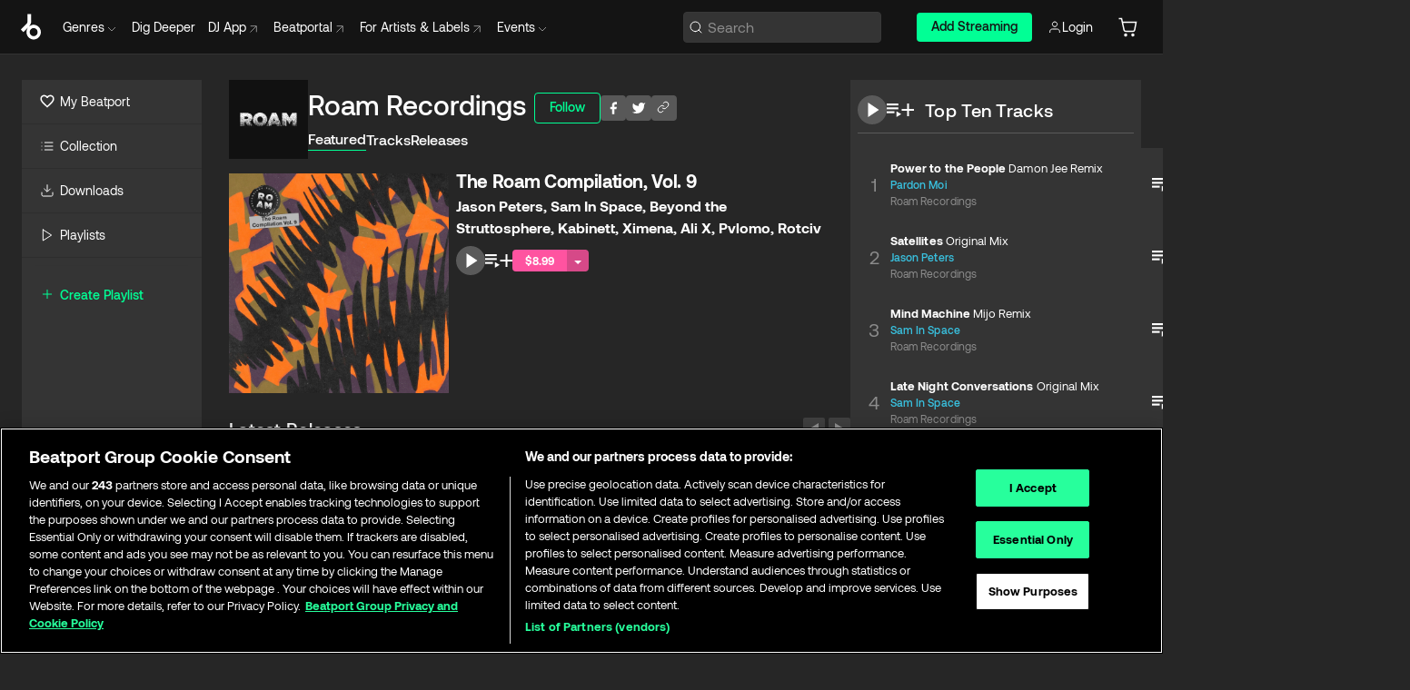

--- FILE ---
content_type: text/html; charset=utf-8
request_url: https://www.beatport.com/label/roam-recordings/26722
body_size: 87393
content:
<!DOCTYPE html><html lang="en"><head><meta charSet="utf-8" data-next-head=""/><meta name="viewport" content="width=device-width" data-next-head=""/><link rel="canonical" hrefLang="en" href="https://www.beatport.com/label/roam-recordings/26722" data-next-head=""/><link rel="alternate" hrefLang="de" href="https://www.beatport.com/de/label/roam-recordings/26722" data-next-head=""/><link rel="alternate" hrefLang="fr" href="https://www.beatport.com/fr/label/roam-recordings/26722" data-next-head=""/><link rel="alternate" hrefLang="es" href="https://www.beatport.com/es/label/roam-recordings/26722" data-next-head=""/><link rel="alternate" hrefLang="it" href="https://www.beatport.com/it/label/roam-recordings/26722" data-next-head=""/><link rel="alternate" hrefLang="ja" href="https://www.beatport.com/ja/label/roam-recordings/26722" data-next-head=""/><link rel="alternate" hrefLang="pt" href="https://www.beatport.com/pt/label/roam-recordings/26722" data-next-head=""/><link rel="alternate" hrefLang="nl" href="https://www.beatport.com/nl/label/roam-recordings/26722" data-next-head=""/><title data-next-head="">Roam Recordings Music &amp; Downloads on Beatport </title><meta property="og:title" content="Roam Recordings Music &amp; Downloads on Beatport " data-next-head=""/><meta property="og:description" content="Download all of &quot;Roam Recordings&quot; tracks and releases in highest quality ✚Find the latest releases here✚ #1 source for Livesets/ DJ Sets and more " data-next-head=""/><meta property="og:image" content="https://geo-media.beatport.com/image_size/500x500/268d114a-9b74-4bd5-8a0e-8e03846f0bf5.jpg" data-next-head=""/><meta name="twitter:card" content="summary_large_image" data-next-head=""/><meta name="twitter:title" content="Roam Recordings Music &amp; Downloads on Beatport " data-next-head=""/><meta name="twitter:description" content="Download all of &quot;Roam Recordings&quot; tracks and releases in highest quality ✚Find the latest releases here✚ #1 source for Livesets/ DJ Sets and more " data-next-head=""/><meta name="twitter:image" content="https://geo-media.beatport.com/image_size/500x500/268d114a-9b74-4bd5-8a0e-8e03846f0bf5.jpg" data-next-head=""/><meta name="description" content="Download all of &quot;Roam Recordings&quot; tracks and releases in highest quality ✚Find the latest releases here✚ #1 source for Livesets/ DJ Sets and more " data-next-head=""/><link rel="icon" type="image/x-icon" href="/images/favicon-48x48.png" data-next-head=""/><link href="https://js.recurly.com/v4/recurly.css" rel="stylesheet" type="text/css" data-next-head=""/><meta name="bp-env" content="production"/><link rel="preload" href="/icons/sprite.svg" as="image"/><link rel="preload" href="/_next/static/media/9617edd9e02a645a-s.p.ttf" as="font" type="font/ttf" crossorigin="anonymous" data-next-font="size-adjust"/><link rel="preload" href="/_next/static/media/9438673d1e72232d-s.p.ttf" as="font" type="font/ttf" crossorigin="anonymous" data-next-font="size-adjust"/><link rel="preload" href="/_next/static/media/db5c0e5da3a6b3a9-s.p.ttf" as="font" type="font/ttf" crossorigin="anonymous" data-next-font="size-adjust"/><script id="google-analytics" data-nscript="beforeInteractive">
                (function(w,d,s,l,i){w[l]=w[l]||[];w[l].push({'gtm.start':
                new Date().getTime(),event:'gtm.js'});var f=d.getElementsByTagName(s)[0],
                j=d.createElement(s),dl=l!='dataLayer'?'&l='+l:'';j.async=true;j.src=
                'https://www.googletagmanager.com/gtm.js?id='+i+dl;f.parentNode.insertBefore(j,f);
                })(window,document,'script','dataLayer','GTM-TXN4GRJ');
            </script><link rel="preload" href="/_next/static/css/875348070ae80ebd.css" as="style"/><link rel="stylesheet" href="/_next/static/css/875348070ae80ebd.css" data-n-g=""/><noscript data-n-css=""></noscript><script defer="" nomodule="" src="/_next/static/chunks/polyfills-42372ed130431b0a.js"></script><script id="ab-tasty" src="https://try.abtasty.com/6a6f6df6afac8eb063d6dbbd68afdcc7.js" defer="" data-nscript="beforeInteractive"></script><script src="https://songbird.cardinalcommerce.com/edge/v1/songbird.js" defer="" data-nscript="beforeInteractive"></script><script id="pap_x2s6df8d" src="https://loopmasters.postaffiliatepro.com/scripts/trackjs.js" defer="" data-nscript="beforeInteractive"></script><script src="/_next/static/chunks/webpack-bf5fa797fa17c78d.js" defer=""></script><script src="/_next/static/chunks/framework-c65ff8b3b39d682e.js" defer=""></script><script src="/_next/static/chunks/main-ac975229676787c4.js" defer=""></script><script src="/_next/static/chunks/pages/_app-bdebefc483220714.js" defer=""></script><script src="/_next/static/chunks/300-af8e55573a317cef.js" defer=""></script><script src="/_next/static/chunks/7642-7da32f6e1a38c097.js" defer=""></script><script src="/_next/static/chunks/1662-bf5a1a51c032dba1.js" defer=""></script><script src="/_next/static/chunks/8359-81582e70ee0933f9.js" defer=""></script><script src="/_next/static/chunks/pages/label/%5Bdescription%5D/%5Bid%5D-cab0b4863b26b7ca.js" defer=""></script><script src="/_next/static/wq3X6HDhWAAa9oMiZJNhq/_buildManifest.js" defer=""></script><script src="/_next/static/wq3X6HDhWAAa9oMiZJNhq/_ssgManifest.js" defer=""></script><style data-styled="" data-styled-version="6.1.19">.ijeyIR{box-sizing:border-box;display:flex;flex-direction:row;justify-content:center;align-items:center;padding:0.313rem 1rem 0.438rem;gap:0.5rem;border-radius:0.25rem;cursor:pointer;font-family:'aeonikFont','aeonikFont Fallback';font-size:0.875rem;line-height:1.25rem;font-weight:500;color:#141414;}/*!sc*/
.ijeyIR.primary{background:#01FF95;}/*!sc*/
.ijeyIR.primary:hover{background:#00E586;}/*!sc*/
.ijeyIR.primary.primary.disabled{pointer-events:none;color:#343434;background:#5A5A5A;}/*!sc*/
.ijeyIR.outline{border:0.063rem solid;border-image-source:linear-gradient( 0deg,rgba(0,0,0,0.6),rgba(0,0,0,0.6) ),linear-gradient( 0deg,#01FF95,#01FF95 );color:#01FF95;}/*!sc*/
.ijeyIR.outline:hover{border:0.063rem solid;color:#141414;background:#01FF95;}/*!sc*/
.ijeyIR.outline.outline.disabled{background:transparent;color:#01FF95;opacity:50%;}/*!sc*/
.ijeyIR.outline-secondary{border:0.063rem solid;border-color:#8C8C8C;color:#FFFFFF;}/*!sc*/
.ijeyIR.outline-secondary:hover{background:#8C8C8C;}/*!sc*/
.ijeyIR.outline-secondary.outline.disabled{background:transparent;color:#FFFFFF;opacity:50%;}/*!sc*/
.ijeyIR.tertiary{color:#FFFFFF;background:#8C8C8C;}/*!sc*/
.ijeyIR.tertiary:hover{background:#4D4D4D;}/*!sc*/
.ijeyIR.tertiary.tertiary.disabled{background:#8C8C8C;opacity:0.5;}/*!sc*/
.ijeyIR.secondary{color:#FFFFFF;background:#4D4D4D;}/*!sc*/
.ijeyIR.secondary:hover{background:#8C8C8C;}/*!sc*/
.ijeyIR.secondary.disabled{background:#8C8C8C;opacity:0.5;}/*!sc*/
.ijeyIR.danger{color:#FFFFFF;background:#CF222E;}/*!sc*/
.ijeyIR.danger:hover{background:#CF222E;}/*!sc*/
.ijeyIR.danger.disabled{background:#8C8C8C;opacity:0.5;}/*!sc*/
.ijeyIR.transparent,.ijeyIR.transparent-danger{color:#FFFFFF;border:0.125rem solid #5A5A5A;padding:0.313rem 0.75rem;gap:0.375rem;}/*!sc*/
.ijeyIR.transparent:hover{background:#5A5A5A;}/*!sc*/
.ijeyIR.transparent-danger:hover{border:0.125rem solid #CF222E;background:#CF222E;}/*!sc*/
.ijeyIR.link{color:#FFFFFF;}/*!sc*/
.ijeyIR.primary-link{color:#01FF95;}/*!sc*/
.ijeyIR.primary-link.disabled{cursor:default;}/*!sc*/
.ijeyIR.text{color:#B3B3B3;}/*!sc*/
.ijeyIR.text:hover{color:#FFFFFF;text-decoration:underline;}/*!sc*/
.ijeyIR.underline-link{color:#B3B3B3;text-decoration:underline;padding:0.25rem;}/*!sc*/
.ijeyIR.unstyled{background:none;border:none;padding:0;margin:0;color:inherit;background-color:transparent;}/*!sc*/
.ijeyIR.w-100{width:100%;}/*!sc*/
.ijeyIR.w-75{width:75%;}/*!sc*/
.ijeyIR.w-50{width:50%;}/*!sc*/
.ijeyIR.w-25{width:25%;}/*!sc*/
.ijeyIR.squared{padding:0.313rem;}/*!sc*/
data-styled.g1[id="Button-style__ButtonStyled-sc-d61a654-0"]{content:"ijeyIR,"}/*!sc*/
.juetxu{position:relative;margin-left:0.75rem;padding:0.5rem 0;}/*!sc*/
.juetxu a,.juetxu button{display:flex;flex-direction:row;gap:0.3125rem;cursor:pointer;align-items:center;padding:0.313rem 0.25rem 0.438rem 0.25rem;color:#FFFFFF;}/*!sc*/
.juetxu a svg,.juetxu button svg{stroke:#FFFFFF;}/*!sc*/
@media (min-width: 1200px){.juetxu a:hover,.juetxu button:hover{color:#01FF95;}.juetxu a:hover svg,.juetxu button:hover svg{stroke:#01FF95;}}/*!sc*/
@media (min-width: 1200px){.juetxu a,.juetxu button{padding:0;}.juetxu a svg,.juetxu button svg{width:1.3rem;height:1.3rem;}}/*!sc*/
data-styled.g31[id="HeaderCart-style__AccountCartMenuItem-sc-1d237d81-2"]{content:"juetxu,"}/*!sc*/
.NbRgr{position:absolute;top:3.6875rem;left:50%;transform:translate(-50%,1px);transition:opacity 0.2s ease;background:#141414;border-radius:0 0 1rem 1rem;display:block;z-index:900;cursor:default;opacity:0;visibility:hidden;pointer-events:none;box-shadow:0 0.5rem 1.5rem rgba(0,0,0,0.5);}/*!sc*/
.NbRgr[data-dropdown-type='genre']{width:100%;max-width:90rem;}/*!sc*/
.NbRgr[data-dropdown-type='events']{left:auto;min-width:12.5rem;margin:0 0 0 4.75rem;}/*!sc*/
.NbRgr[data-visible='true']{opacity:1;pointer-events:auto;visibility:visible;}/*!sc*/
data-styled.g42[id="HeaderDropdownToggle-style__DropdownMenu-sc-8d48e9cb-0"]{content:"NbRgr,"}/*!sc*/
.bnLgXh{display:flex;flex-direction:column;padding:0.5rem 0;}/*!sc*/
.bnLgXh a{padding:0.5rem 1.5rem;color:#B3B3B3;text-decoration:none;display:flex;align-items:center;transition:background-color 0.2s ease;}/*!sc*/
.bnLgXh a:hover{color:#FFFFFF;}/*!sc*/
.bnLgXh a:hover >svg{stroke:#01FF95;}/*!sc*/
data-styled.g44[id="HeaderEventsSubMenu-style__EventsSubMenuWrapper-sc-d3bdcde1-0"]{content:"bnLgXh,"}/*!sc*/
.enfcr{display:grid;grid-template-columns:1fr;flex-direction:row;justify-content:space-between;align-items:flex-start;width:100%;padding:1.5rem;gap:2rem;}/*!sc*/
data-styled.g50[id="HeaderGenreSubMenu-style__GenreDropDownGrid-sc-41f97c98-4"]{content:"enfcr,"}/*!sc*/
.dLqcKV{display:flex;flex-direction:row;position:absolute;top:0;left:0;right:0;z-index:1000;height:60px;width:100%;font-size:0.875rem;background:#141414;border-bottom:0.0625rem solid #333333;}/*!sc*/
.dLqcKV.header-fixed{position:fixed;}/*!sc*/
.dLqcKV ul> li{display:inline-flex;vertical-align:middle;}/*!sc*/
.dLqcKV span:not(.new_tag){display:flex;flex-direction:row;}/*!sc*/
.dLqcKV span:not(.new_tag) >img{margin-right:0.25rem;}/*!sc*/
.dLqcKV span:not(.new_tag) svg{stroke:#8C8C8C;}/*!sc*/
@keyframes slideDown{from{transform:translateY(-100%);}to{transform:translateY(0);}}/*!sc*/
data-styled.g52[id="Header-style__HeaderWrapper-sc-8ba2c440-0"]{content:"dLqcKV,"}/*!sc*/
.iNvsde{display:flex;flex-direction:row;width:100%;max-width:90rem;margin:0 auto;align-items:center;}/*!sc*/
.iNvsde svg{stroke:#8C8C8C;}/*!sc*/
.iNvsde >ul .dropdown_menu{animation:growDown 300ms ease-in-out forwards;transform-origin:top center;}/*!sc*/
.iNvsde >ul >li{line-height:1.25rem;padding:1.25rem 0.4375rem;cursor:pointer;}/*!sc*/
.iNvsde >ul >li.header_item:not(.dropdown_toggle):hover div{display:flex;}/*!sc*/
.iNvsde >ul >li.account button{padding:0;}/*!sc*/
.iNvsde >ul >li button{font-weight:400;}/*!sc*/
.iNvsde >ul .header_item [aria-expanded="true"] .rotatable svg{stroke:#01FF95;transform:rotate(180deg);margin-top:0.3125rem;}/*!sc*/
.iNvsde >ul .header_item .svg_wrapper{display:flex;align-items:center;height:100%;}/*!sc*/
.iNvsde >ul .header_item .svg_wrapper img{border-radius:50%;}/*!sc*/
.iNvsde >ul .header_item a[target="_blank"]:hover svg{stroke:#01FF95;}/*!sc*/
.iNvsde span{align-items:center;}/*!sc*/
.iNvsde span >img{margin-left:0.125rem;margin-bottom:0.0625rem;}/*!sc*/
@keyframes growDown{0%{transform:scaleY(0);}100%{transform:scaleY(1);}}/*!sc*/
data-styled.g54[id="Header-style__DesktopHeader-sc-8ba2c440-2"]{content:"iNvsde,"}/*!sc*/
.gSbytK{min-width:8rem;margin-left:1rem;}/*!sc*/
.gSbytK >li{padding:0 0 0 0.25rem;}/*!sc*/
.gSbytK >li button{padding:0.8rem 0.75rem 0.5rem 0.25rem;}/*!sc*/
@media (min-width: 768px){.gSbytK{width:100%;}}/*!sc*/
@media (min-width: 1200px){.gSbytK{min-width:44.5rem;}}/*!sc*/
data-styled.g55[id="Header-style__LeftRegion-sc-8ba2c440-3"]{content:"gSbytK,"}/*!sc*/
.kkpwdl{display:flex;justify-content:flex-end;align-items:center;width:100%;padding-right:1.25rem;}/*!sc*/
.kkpwdl .svg_wrapper{display:flex;align-items:center;height:100%;}/*!sc*/
.kkpwdl div.account_avatar{width:2rem;height:2rem;}/*!sc*/
.kkpwdl div.account_avatar img{border-radius:50%;}/*!sc*/
.kkpwdl .subscription_button a{padding:0.313rem 1rem 0.438rem;border-radius:0.25rem;font-weight:500;color:#141414;background:#01FF95;}/*!sc*/
.kkpwdl .subscription_button a:hover{background:#00E586;}/*!sc*/
@media (min-width: 768px){.kkpwdl{min-width:9.5rem;max-width:49.375rem;}}/*!sc*/
@media (min-width: 1200px){.kkpwdl li.search:first-child{width:100%;max-width:28.375rem;padding:0 0.5rem 0 0;}.kkpwdl li.subscription_button{min-width:9rem;}}/*!sc*/
data-styled.g56[id="Header-style__RightRegion-sc-8ba2c440-4"]{content:"kkpwdl,"}/*!sc*/
.jbAoJh{height:1.8125rem;width:1.375rem;margin-right:0.625rem;}/*!sc*/
data-styled.g59[id="Header-style__BeatportLogoLarge-sc-8ba2c440-7"]{content:"jbAoJh,"}/*!sc*/
.dtastp{display:flex;align-items:center;width:100%;max-width:28.375rem;padding:0 1.5rem;}/*!sc*/
.dtastp >button>svg{margin-right:1.25rem;height:1.25rem;stroke-width:0.125rem;}/*!sc*/
data-styled.g62[id="Header-style__HeaderSearchWrapper-sc-8ba2c440-10"]{content:"dtastp,"}/*!sc*/
.biDNjJ{display:flex;flex:1;width:100%;border:0.0625rem solid #383838;border-radius:0.25rem;background:#343434;}/*!sc*/
.biDNjJ:focus-within{border:0.0625rem solid #01FF95;box-shadow:0px 0px 0px 3px rgba(1, 255, 149, 0.15);outline:0.125rem solid transparent;outline-offset:0.125rem;}/*!sc*/
.biDNjJ div:first-child{display:flex;align-items:center;pointer-events:none;margin-left:0.3125rem;}/*!sc*/
.biDNjJ button{display:flex;align-items:center;margin-right:0.625rem;z-index:100000;}/*!sc*/
.biDNjJ img{margin-left:0.3125rem;margin-top:0.0625rem;height:1rem;width:1rem;}/*!sc*/
.biDNjJ input{height:2rem;margin-left:0.3125rem;width:100%;background:inherit;outline:none;border:none;}/*!sc*/
.biDNjJ input::placeholder{color:#8C8C8C;}/*!sc*/
data-styled.g63[id="Header-style__HeaderSearch-sc-8ba2c440-11"]{content:"biDNjJ,"}/*!sc*/
.euLgcx{font-size:max(100%,16px);}/*!sc*/
.euLgcx:focus::placeholder{color:transparent;}/*!sc*/
data-styled.g66[id="Search-style__SearchInput-sc-224b2fdd-1"]{content:"euLgcx,"}/*!sc*/
.fJivyZ{position:fixed;top:3.75rem;left:calc(100% - 370px);width:22.5rem;display:flex;flex-direction:column;gap:0.5rem;font-size:0.875rem;line-height:1.25rem;z-index:999;}/*!sc*/
@media (min-width: 580px){.fJivyZ{left:calc(100% - 385px);}}/*!sc*/
@media (min-width: 768px){.fJivyZ{left:calc(100% - 385px);}}/*!sc*/
@media (min-width: 1200px){.fJivyZ{left:calc(100% - 385px);}}/*!sc*/
@media (min-width: 1440px){.fJivyZ{left:initial;right:calc((100% - 1371px) / 2);}}/*!sc*/
data-styled.g99[id="Notifications-style__Wrapper-sc-212da99e-1"]{content:"fJivyZ,"}/*!sc*/
.eRdJSx{display:flex;flex-direction:row;justify-content:center;align-items:center;float:inline-end;}/*!sc*/
data-styled.g111[id="AddToCart-style__Control-sc-c1c0d228-0"]{content:"eRdJSx,"}/*!sc*/
.gnZIxO{border:none;margin:0;padding:0;font:inherit;background:transparent;cursor:pointer;width:3.75rem;background:#FF53A0;color:#FFFFFF;border-radius:0.25rem 0rem 0rem 0.25rem;padding:0.25rem 0.5rem;font-family:'aeonikFont','aeonikFont Fallback';font-style:normal;font-weight:700;font-size:0.75rem;line-height:1rem;text-align:center;}/*!sc*/
data-styled.g114[id="AddToCart-style__PriceButton-sc-c1c0d228-3"]{content:"gnZIxO,"}/*!sc*/
.cEcpzi{border:none;margin:0;padding:0;font:inherit;background:transparent;cursor:pointer;background:#d64988;border-radius:0rem 0.25rem 0.25rem 0rem;padding:0.25rem;font-weight:700;font-size:0.75rem;line-height:1rem;}/*!sc*/
.cEcpzi i{margin:0.25rem;display:inline-block;vertical-align:middle;border-left:0.25rem solid transparent;border-right:0.25rem solid transparent;border-top:0.25rem solid #FFFFFF;}/*!sc*/
.cEcpzi >div>svg{width:1rem;height:1rem;}/*!sc*/
data-styled.g116[id="AddToCart-style__ArrowButton-sc-c1c0d228-5"]{content:"cEcpzi,"}/*!sc*/
.bZCrsf{display:none;flex-direction:center;justify-content:center;background:#000;padding:4px;font-weight:400;font-size:12px;line-height:16px;border-radius:8px;transition:background 0.2s;background:#141414;color:#FFFFFF;text-align:center;padding:4px 4px;width:86px;position:absolute;z-index:2;filter:none;left:50%;margin-left:-43px;}/*!sc*/
.bZCrsf.top{bottom:155%;}/*!sc*/
.bZCrsf.top:after{position:absolute;content:"";top:100%;left:50%;margin-left:-5px;border:5px solid transparent;border-top-color:#141414;}/*!sc*/
.bZCrsf.top-left{bottom:155%;left:-60%;}/*!sc*/
.bZCrsf.top-left:after{position:absolute;content:"";top:100%;margin-right:-50px;border:5px solid transparent;border-top-color:#141414;}/*!sc*/
.bZCrsf.top-right{bottom:155%;right:-60%;}/*!sc*/
.bZCrsf.top-right:after{position:absolute;content:"";top:100%;margin-left:-50px;border:5px solid transparent;border-top-color:#141414;}/*!sc*/
.bZCrsf.bottom{top:115%;}/*!sc*/
.bZCrsf.bottom:before{position:absolute;content:"";bottom:100%;left:50%;margin-left:-5px;border:5px solid transparent;border-bottom-color:#141414;}/*!sc*/
.bZCrsf.left{right:calc(100% + 0.4rem);top:0;bottom:0;margin:auto 0;left:unset;margin-left:unset;height:1.7rem;padding:0.3rem 0.6rem;width:600px;max-width:max-content;}/*!sc*/
.bZCrsf.left:after{position:absolute;content:"";top:50%;left:100%;margin-top:-5px;border:5px solid transparent;border-left-color:#141414;}/*!sc*/
data-styled.g119[id="Tooltip-style__TooltipContainer-sc-715cbc58-0"]{content:"bZCrsf,"}/*!sc*/
.gMqswG{position:relative;}/*!sc*/
.gMqswG:hover .Tooltip-style__TooltipContainer-sc-715cbc58-0{display:flex;}/*!sc*/
data-styled.g120[id="Tooltip-style__Wrapper-sc-715cbc58-1"]{content:"gMqswG,"}/*!sc*/
.kFZIkq{display:flex;align-items:center;position:relative;}/*!sc*/
.kFZIkq:hover svg{filter:drop-shadow(0 0 7px #fff);}/*!sc*/
.kFZIkq:disabled svg{filter:unset;}/*!sc*/
data-styled.g121[id="AddToPlaylist-style__Control-sc-656bcea4-0"]{content:"kFZIkq,"}/*!sc*/
.hUFVVX{display:flex;align-items:center;position:relative;}/*!sc*/
.hUFVVX:hover svg{filter:drop-shadow(0 0 7px #fff);}/*!sc*/
.hUFVVX:disabled svg{filter:unset;}/*!sc*/
data-styled.g122[id="AddToQueue-style__Control-sc-2c5d32af-0"]{content:"hUFVVX,"}/*!sc*/
.kyoyxE{display:flex;align-items:center;position:relative;}/*!sc*/
.kyoyxE:hover svg{filter:drop-shadow(0 0 7px #FFFFFF);fill:#FFFFFF;}/*!sc*/
.kyoyxE:disabled svg{filter:unset;}/*!sc*/
data-styled.g123[id="Play-style__Control-sc-bdba3bac-0"]{content:"kyoyxE,"}/*!sc*/
.kAYAlh{position:relative;background:#585858;border-radius:4px;padding:6px;transition:background 0.2s;}/*!sc*/
.kAYAlh.disabled{cursor:not-allowed;}/*!sc*/
.kAYAlh.enabled:hover{background:#383838;cursor:pointer;}/*!sc*/
.kAYAlh.enabled:hover .Share-style__ShareLink-sc-377d9d38-2{visibility:visible;opacity:1;}/*!sc*/
data-styled.g127[id="Share-style__Item-sc-377d9d38-3"]{content:"kAYAlh,"}/*!sc*/
.jJBBIf{display:flex;flex-direction:row;justify-content:space-between;align-items:center;gap:8px;}/*!sc*/
data-styled.g128[id="Share-style__Wrapper-sc-377d9d38-4"]{content:"jJBBIf,"}/*!sc*/
.fRfnMo{text-overflow:ellipsis;overflow:hidden;width:auto;}/*!sc*/
data-styled.g133[id="Marquee-style__MarqueeElement-sc-b0373cc7-0"]{content:"fRfnMo,"}/*!sc*/
.cgyUez{overflow:hidden;width:100%;display:grid;grid-auto-flow:column;position:relative;white-space:nowrap;}/*!sc*/
.cgyUez>.Marquee-style__MarqueeElement-sc-b0373cc7-0{display:inline-block;width:max-content;}/*!sc*/
.cgyUez>.Marquee-style__MarqueeElement-sc-b0373cc7-0:nth-child(2){margin-left:16px;visibility:hidden;}/*!sc*/
.cgyUez>.Marquee-style__MarqueeElement-sc-b0373cc7-0{white-space:nowrap;}/*!sc*/
.REvIQ{overflow:hidden;width:100%;display:grid;grid-auto-flow:column;position:relative;}/*!sc*/
.REvIQ>.Marquee-style__MarqueeElement-sc-b0373cc7-0{display:inline-block;width:max-content;}/*!sc*/
.REvIQ>.Marquee-style__MarqueeElement-sc-b0373cc7-0:nth-child(2){margin-left:16px;visibility:hidden;}/*!sc*/
data-styled.g134[id="Marquee-style__MarqueeWrapper-sc-b0373cc7-1"]{content:"cgyUez,REvIQ,"}/*!sc*/
.jauYou{display:grid;grid-template-columns:1fr;width:100%;}/*!sc*/
data-styled.g135[id="Marquee-style__MarqueeGrid-sc-b0373cc7-2"]{content:"jauYou,"}/*!sc*/
.gElEAY{font-family:'aeonikFont','aeonikFont Fallback';font-style:normal;font-weight:500;font-size:11px;line-height:16px;letter-spacing:0.005em;color:#39C0DE;}/*!sc*/
.gElEAY a:hover{text-decoration:underline;}/*!sc*/
data-styled.g136[id="ArtistNames-sc-9ed174b1-0"]{content:"gElEAY,"}/*!sc*/
.cAooPL{position:absolute;right:0;top:0;height:5rem;width:2.5rem;overflow:hidden;transition:width 0.2s ease-in-out;color:#FFFFFF;}/*!sc*/
data-styled.g163[id="Lists-shared-style__ItemControls-sc-6feadcf4-3"]{content:"cAooPL,"}/*!sc*/
.lkYQEm{width:100%;display:flex;flex-direction:column;align-content:center;justify-content:flex-start;white-space:nowrap;overflow:hidden;text-overflow:ellipsis;}/*!sc*/
.lkYQEm a:hover{text-decoration:underline;}/*!sc*/
data-styled.g164[id="Lists-shared-style__MetaRow-sc-6feadcf4-4"]{content:"lkYQEm,"}/*!sc*/
.chcLip{cursor:pointer;}/*!sc*/
data-styled.g165[id="Lists-shared-style__MoreButton-sc-6feadcf4-5"]{content:"chcLip,"}/*!sc*/
.cBBuRu{cursor:pointer;}/*!sc*/
data-styled.g166[id="Lists-shared-style__MoreButtonDots-sc-6feadcf4-6"]{content:"cBBuRu,"}/*!sc*/
.bvzgZS{font-family:'aeonikFont','aeonikFont Fallback';font-style:normal;font-weight:700;font-size:0.688rem;line-height:1.25rem;letter-spacing:0.005em;color:#FFFFFF;}/*!sc*/
.bvzgZS span{font-weight:400;}/*!sc*/
data-styled.g168[id="Lists-shared-style__ItemName-sc-6feadcf4-8"]{content:"bvzgZS,"}/*!sc*/
.cyCktm{display:flex;justify-content:center;font-family:'aeonikFont','aeonikFont Fallback';font-style:normal;font-weight:400;font-size:1.25rem;line-height:2rem;text-align:center;width:2.25rem;min-width:2.25rem;}/*!sc*/
data-styled.g169[id="Lists-shared-style__ItemNumber-sc-6feadcf4-9"]{content:"cyCktm,"}/*!sc*/
.fDbgAE{display:flex;flex-direction:row;align-items:center;justify-content:flex-start;width:calc(100% - 7.813rem);height:100%;position:absolute;left:5rem;overflow-x:clip;padding-right:1rem;}/*!sc*/
data-styled.g170[id="Lists-shared-style__ItemMeta-sc-6feadcf4-10"]{content:"fDbgAE,"}/*!sc*/
.Mcnhe{width:100%;height:100%;position:absolute;display:flex;flex-direction:column;align-items:center;justify-content:center;gap:0.5rem;left:100%;transition:left 0.2s ease-in-out;background:#343434;color:#FFFFFF;}/*!sc*/
.Mcnhe div.actions{width:100%;height:100%;display:flex;align-items:center;justify-content:center;flex-direction:row;gap:0.5rem;padding-left:1.25rem;}/*!sc*/
@media (min-width: 1200px){.Mcnhe div.actions{justify-content:flex-start;}}/*!sc*/
.Mcnhe div.actions span.unavailable{padding:1.25rem;}/*!sc*/
.Mcnhe div.cart-list-actions{display:flex;align-items:center;justify-content:center;}/*!sc*/
.Mcnhe div.cart-actions{width:100%;height:100%;display:flex;align-items:center;justify-content:center;flex-direction:row;gap:1rem;padding-left:0;flex-wrap:wrap;}/*!sc*/
data-styled.g171[id="Lists-shared-style__ItemActions-sc-6feadcf4-11"]{content:"Mcnhe,"}/*!sc*/
.eEYWVW{display:flex;flex-direction:column;text-align:center;align-items:center;justify-content:center;gap:0.5rem;height:100%;width:2.5rem;border-left:0.063rem solid #262626;}/*!sc*/
.eEYWVW.borderless{border-left:none;}/*!sc*/
.eEYWVW .tombstoned{opacity:0.15;}/*!sc*/
.eEYWVW .selectable:hover{opacity:1;}/*!sc*/
data-styled.g172[id="Lists-shared-style__ItemButtons-sc-6feadcf4-12"]{content:"eEYWVW,"}/*!sc*/
.cvwwiK{display:flex;overflow:hidden;max-width:max-content;}/*!sc*/
data-styled.g173[id="Lists-shared-style__TitleRow-sc-6feadcf4-13"]{content:"cvwwiK,"}/*!sc*/
.JQzmD{position:relative;display:flex;flex-direction:row;justify-content:space-between;align-items:center;width:100%;height:5rem;background:#343434;font-family:'aeonikFont','aeonikFont Fallback';font-style:normal;font-weight:400;font-size:0.688rem;line-height:1.25rem;letter-spacing:0.005em;color:#8C8C8C;}/*!sc*/
.JQzmD.current{background:#494949;}/*!sc*/
.JQzmD.current .Lists-shared-style__ItemActions-sc-6feadcf4-11{background:#494949;}/*!sc*/
.JQzmD.tombstoned{background:#282828;}/*!sc*/
.JQzmD.tombstoned a{pointer-events:none;}/*!sc*/
.JQzmD.tombstoned:hover{background:#282828;}/*!sc*/
.JQzmD .Lists-shared-style__ItemControls-sc-6feadcf4-3{overflow:visible;}/*!sc*/
.JQzmD.actions .Lists-shared-style__ItemActions-sc-6feadcf4-11{left:0;}/*!sc*/
.JQzmD .play-hover{display:none;justify-content:center;align-items:center;text-align:center;width:2.25rem;min-width:2.25rem;}/*!sc*/
.JQzmD.no-artwork .Lists-shared-style__ItemMeta-sc-6feadcf4-10{left:0;width:calc(100% - 3.125rem);}/*!sc*/
.JQzmD.partial-artwork .Lists-shared-style__ItemMeta-sc-6feadcf4-10{left:3rem;width:calc(100% - 5rem);}/*!sc*/
@media (min-width: 1200px){.JQzmD.partial-artwork .Lists-shared-style__ItemMeta-sc-6feadcf4-10{width:calc(100% - 3.125rem);}}/*!sc*/
.JQzmD.force-hover span.play{display:none;}/*!sc*/
.JQzmD.force-hover .Lists-shared-style__ItemControls-sc-6feadcf4-3{display:none;width:calc(100% - 3.125rem);}/*!sc*/
.JQzmD.force-hover:hover .play-hover{display:flex;}/*!sc*/
.JQzmD.force-hover:hover .Lists-shared-style__ItemNumber-sc-6feadcf4-9{display:none;}/*!sc*/
.JQzmD.force-hover:hover .Lists-shared-style__TitleRow-sc-6feadcf4-13{max-width:calc(100% - 8.625rem);}/*!sc*/
@media (min-width: 1440px){.JQzmD.force-hover:hover .Lists-shared-style__TitleRow-sc-6feadcf4-13{max-width:calc(100% - 10.5rem);}}/*!sc*/
.JQzmD.force-hover:hover .Lists-shared-style__ItemActions-sc-6feadcf4-11{justify-content:flex-start;left:8.625rem;}/*!sc*/
@media (min-width: 1440px){.JQzmD.force-hover:hover .Lists-shared-style__ItemActions-sc-6feadcf4-11{left:10.5rem;}}/*!sc*/
.JQzmD.force-hover.partial-artwork:hover .Lists-shared-style__ItemActions-sc-6feadcf4-11{left:5.5rem;}/*!sc*/
@media (min-width: 1440px){.JQzmD.force-hover.partial-artwork:hover .Lists-shared-style__ItemActions-sc-6feadcf4-11{left:7.5rem;}}/*!sc*/
.JQzmD.force-hover.no-artwork .Lists-shared-style__ItemMeta-sc-6feadcf4-10{left:0;width:100%;}/*!sc*/
.JQzmD.cart-list .Lists-shared-style__ItemActions-sc-6feadcf4-11{gap:0;}/*!sc*/
.JQzmD.cart-list .Lists-shared-style__ItemActions-sc-6feadcf4-11 div.actions{justify-content:center;}/*!sc*/
.JQzmD.cart-list .Lists-shared-style__ItemActions-sc-6feadcf4-11 div.cart-actions{margin-top:0.5rem;margin-bottom:0.5rem;}/*!sc*/
.JQzmD svg.album-cover{display:none;position:absolute;margin-left:1.25rem;}/*!sc*/
.JQzmD:hover{background:#494949;}/*!sc*/
.JQzmD:hover svg.album-cover{display:inline;}/*!sc*/
.JQzmD:hover .Lists-shared-style__ItemActions-sc-6feadcf4-11{background:#494949;}/*!sc*/
data-styled.g174[id="Lists-shared-style__Item-sc-6feadcf4-14"]{content:"JQzmD,"}/*!sc*/
.elOLyA.row{display:grid;grid-template-columns:repeat(auto-fit,minmax(16.875rem,1fr));gap:0.5rem;padding:1rem 0;width:100%;}/*!sc*/
.elOLyA.row.panel-list{grid-template-columns:repeat(auto-fit,minmax(20rem,1fr));}/*!sc*/
.elOLyA.row.recommended{padding-bottom:0;}/*!sc*/
@media (min-width: 1024px){.elOLyA.row{grid-template-columns:repeat(auto-fit,minmax(20rem,1fr));}}/*!sc*/
.elOLyA.column{display:flex;flex-direction:column;width:100%;gap:0.25rem;padding:1rem 0;}/*!sc*/
.elOLyA .droppable{display:flex;flex-direction:column;gap:0.5rem;}/*!sc*/
data-styled.g175[id="Lists-shared-style__Wrapper-sc-6feadcf4-15"]{content:"elOLyA,"}/*!sc*/
.gnNNLl{display:flex;align-items:center;justify-content:flex-start;position:fixed;bottom:calc(0px + 1rem);right:1rem;height:2.5rem;padding:0 1rem;font-weight:500;background:#39C0DE;border-radius:2rem;color:#141414;overflow:hidden;transition:all 0.5s ease-in-out;z-index:3;max-width:2.5rem;}/*!sc*/
.gnNNLl >svg{min-width:1rem;min-height:1rem;margin-left:-0.2rem;margin-right:0.5rem;}/*!sc*/
.gnNNLl >span{transition:opacity 0.4s ease-in-out;opacity:0;}/*!sc*/
@media (min-width: 1024px){.gnNNLl{bottom:6rem;}.gnNNLl:hover{max-width:15rem;}.gnNNLl:hover >span{opacity:1;}}/*!sc*/
data-styled.g222[id="FeedbackButton-style__ButtonStyled-sc-f2d33d4-0"]{content:"gnNNLl,"}/*!sc*/
.ihbzho{background-color:#343434;display:flex;min-height:25rem;justify-content:center;padding:3rem 1.25rem 11rem 1.25rem;}/*!sc*/
@media (min-width: 1024px){.ihbzho{padding:3rem 1.25rem 7.7rem 1.25rem;}}/*!sc*/
data-styled.g234[id="Footer-style__FooterContainer-sc-b43f8293-0"]{content:"ihbzho,"}/*!sc*/
.fgpLBj{max-width:90rem;width:100%;margin:0 auto;display:flex;justify-content:space-between;gap:2rem 1rem;flex-direction:column;}/*!sc*/
@media (min-width: 768px){.fgpLBj{flex-direction:row;}}/*!sc*/
@media (min-width: 1024px){.fgpLBj{gap:2rem;}}/*!sc*/
@media (min-width: 1200px){.fgpLBj{padding:0 1.5rem;}}/*!sc*/
data-styled.g235[id="Footer-style__FooterMaxWidth-sc-b43f8293-1"]{content:"fgpLBj,"}/*!sc*/
.gUEqWx{display:flex;flex-direction:column;gap:2.5rem;flex:0 1 auto;order:1;min-width:15rem;justify-content:space-between;}/*!sc*/
@media (min-width: 1024px){.gUEqWx{min-width:16.25rem;}}/*!sc*/
data-styled.g236[id="Footer-style__BrandColumnContainer-sc-b43f8293-2"]{content:"gUEqWx,"}/*!sc*/
.byMywd{display:flex;flex-direction:column;justify-content:start;gap:2.5rem;}/*!sc*/
data-styled.g237[id="Footer-style__BrandWrapper-sc-b43f8293-3"]{content:"byMywd,"}/*!sc*/
.doukfB{display:flex;flex-wrap:wrap;align-items:center;gap:1rem;padding-right:0.625rem;}/*!sc*/
data-styled.g238[id="Footer-style__SocialLinksContainer-sc-b43f8293-4"]{content:"doukfB,"}/*!sc*/
.deeKUU{display:flex;flex-wrap:wrap;flex:1 1 auto;row-gap:2rem;max-width:45rem;order:3;justify-content:space-between;gap:1rem;}/*!sc*/
@media (min-width: 768px){.deeKUU{flex-wrap:nowrap;order:2;}}/*!sc*/
data-styled.g239[id="Footer-style__LinksColumnContainer-sc-b43f8293-5"]{content:"deeKUU,"}/*!sc*/
.frffGF{width:100%;}/*!sc*/
@media (min-width: 580px){.frffGF{max-width:10rem;}}/*!sc*/
data-styled.g240[id="Footer-style__LinksGroup-sc-b43f8293-6"]{content:"frffGF,"}/*!sc*/
.eCVjTm{color:#FFFFFF;font-family:'aeonikFont','aeonikFont Fallback';font-style:normal;font-weight:400;font-size:1rem;line-height:1.25rem;margin-bottom:1rem;display:block;}/*!sc*/
@media (min-width: 580px){.eCVjTm{font-size:0.75rem;line-height:1rem;}}/*!sc*/
data-styled.g241[id="Footer-style__GroupTitle-sc-b43f8293-7"]{content:"eCVjTm,"}/*!sc*/
.isQSnn{list-style:none;padding:0;}/*!sc*/
data-styled.g242[id="Footer-style__LinksList-sc-b43f8293-8"]{content:"isQSnn,"}/*!sc*/
.jkWbFH{color:#8C8C8C;font-family:'aeonikFont','aeonikFont Fallback';font-style:normal;font-weight:400;font-size:1rem;line-height:1.25rem;}/*!sc*/
.jkWbFH a,.jkWbFH button{cursor:pointer;}/*!sc*/
.jkWbFH button{text-align:start;font-weight:inherit;font-size:inherit;line-height:inherit;}/*!sc*/
.jkWbFH .listItemLink:hover,.jkWbFH button:hover{color:rgba(255,255,255,0.9);}/*!sc*/
@media (min-width: 580px){.jkWbFH{font-size:0.75rem;line-height:1rem;}}/*!sc*/
data-styled.g243[id="Footer-style__ListItem-sc-b43f8293-9"]{content:"jkWbFH,"}/*!sc*/
.bUSfnx{min-width:10.5rem;min-height:3.25rem;}/*!sc*/
data-styled.g244[id="Footer-style__LogoWrapper-sc-b43f8293-10"]{content:"bUSfnx,"}/*!sc*/
.dleova{display:block;color:#8C8C8C;font-size:0.75rem;font-family:'aeonikFont','aeonikFont Fallback';font-style:normal;font-weight:400;}/*!sc*/
data-styled.g245[id="Footer-style__Copyright-sc-b43f8293-11"]{content:"dleova,"}/*!sc*/
.fDLgIy{display:flex;flex-direction:row;gap:1rem;order:2;}/*!sc*/
@media (min-width: 768px){.fDLgIy{flex-direction:column;}}/*!sc*/
.fDLgIy a{width:fit-content;}/*!sc*/
data-styled.g246[id="Footer-style__MobileAppLinks-sc-b43f8293-12"]{content:"fDLgIy,"}/*!sc*/
.goQabg{display:flex;flex-direction:row;min-width:171px;width:208px;max-width:320px;position:sticky;max-height:calc(100vh - (60px + 7.625rem));top:calc(60px + 1.75rem);margin-left:1.5rem;}/*!sc*/
.goQabg .sidebar-content{background-color:#343434;flex:1;}/*!sc*/
.goQabg .sidebar-resizer{flex-grow:0;flex-shrink:0;flex-basis:0.375rem;justify-self:flex-end;cursor:col-resize;resize:horizontal;}/*!sc*/
.goQabg .sidebar-resizer:hover{width:0.1875rem;background-color:#141414;}/*!sc*/
data-styled.g247[id="Sidebar-style__DesktopSidebar-sc-800fab19-0"]{content:"goQabg,"}/*!sc*/
.kESCaB{position:relative;display:flex;align-items:center;font-size:1.25rem;padding:0.25rem 1.5rem;line-height:1.75rem;transition:all 0.1s ease-in-out;width:max-content;cursor:pointer;}/*!sc*/
@media (min-width: 1200px){.kESCaB{border-bottom:0.0625rem solid #2D2D2D;padding:0.75rem 1.25rem;margin-left:0;font-size:0.875rem;line-height:1.5rem;width:auto;}.kESCaB:hover{cursor:pointer;background-color:#2D2D2D;box-shadow:inset 0.125rem 0 0 0 #01FF95;}}/*!sc*/
.kESCaB svg{margin-right:0.5rem;width:1.5rem!important;height:auto!important;}/*!sc*/
.kESCaB .forward-arrow{width:0.9rem!important;height:0.9rem!important;margin-left:0.375rem;}/*!sc*/
@media (min-width: 1200px){.kESCaB svg{margin-right:0.375rem;width:1rem!important;height:1rem!important;}}/*!sc*/
data-styled.g254[id="Sidebar-style__SidebarLink-sc-800fab19-7"]{content:"kESCaB,"}/*!sc*/
.keYBJI{margin:0.5rem auto;background-color:#333333;width:calc(100% - 2 * 0.9375rem);height:0.0625rem;}/*!sc*/
data-styled.g257[id="Sidebar-style__HorizontalBar-sc-800fab19-10"]{content:"keYBJI,"}/*!sc*/
.kiDEvL{color:#01FF95;text-transform:capitalize;font-weight:500;font-size:1rem;align-items:flex-start;}/*!sc*/
.kiDEvL a{display:flex;align-items:center;}/*!sc*/
.kiDEvL:hover{color:#00E586;}/*!sc*/
@media (min-width: 1200px){.kiDEvL{font-size:0.875rem;}}/*!sc*/
.kiDEvL svg{margin-right:0.375rem;}/*!sc*/
data-styled.g260[id="Sidebar-style__CreatePlaylist-sc-800fab19-13"]{content:"kiDEvL,"}/*!sc*/
.dQXolN{flex-grow:1;display:flex;flex-direction:column;min-height:0;padding:0 1.25rem;}/*!sc*/
.dQXolN .element{margin:0.8rem 0;}/*!sc*/
.dQXolN .mobile-playlist-element{margin-bottom:1.5rem;}/*!sc*/
.dQXolN .mobile-playlist-element:first-of-type{margin-top:1rem;}/*!sc*/
.dQXolN.content{height:3.75rem;min-height:3.75rem;max-height:3.75rem;}/*!sc*/
.dQXolN.scrollable{flex-grow:1;overflow:auto;min-height:0;}/*!sc*/
.dQXolN.scrollable::-webkit-scrollbar{width:0rem;}/*!sc*/
.dQXolN.scrollable::-webkit-scrollbar-track{background-color:#343434;}/*!sc*/
.dQXolN.scrollable::-webkit-scrollbar-thumb{background-color:#2D2D2D;}/*!sc*/
.dQXolN.scrollable:hover::-webkit-scrollbar{width:0.3125rem;}/*!sc*/
data-styled.g262[id="Sidebar-style__PlaylistSectionContent-sc-800fab19-15"]{content:"dQXolN,"}/*!sc*/
.eNoXKa{position:relative;height:calc(100% - 12.9375rem);width:100%;}/*!sc*/
.eNoXKa div.wrapper{position:absolute;top:0;bottom:0;left:0;width:100%;display:flex;flex-direction:column;}/*!sc*/
data-styled.g263[id="Sidebar-style__PlaylistSectionContainer-sc-800fab19-16"]{content:"eNoXKa,"}/*!sc*/
.hyrOKP{position:relative;width:100%;background:#262626;min-height:calc(100vh - 60px);display:flex;justify-content:center;}/*!sc*/
data-styled.g264[id="MainLayout-style__MainWrapper-sc-897186c1-0"]{content:"hyrOKP,"}/*!sc*/
.gWbuuW{padding:1.75rem 0;width:100%;max-width:1420px;display:flex;margin-top:60px;}/*!sc*/
data-styled.g265[id="MainLayout-style__Main-sc-897186c1-1"]{content:"gWbuuW,"}/*!sc*/
.evSNZg{width:100%;padding:0 1.5rem;display:flex;flex-direction:column;justify-content:start;}/*!sc*/
@media (min-width: 1024px){.evSNZg{width:calc( 100% - 208px );}}/*!sc*/
data-styled.g266[id="MainLayout-style__MainContent-sc-897186c1-2"]{content:"evSNZg,"}/*!sc*/
.dUdjma{font-family:'aeonikFont','aeonikFont Fallback';font-style:normal;font-weight:400;font-size:12px;line-height:16px;height:16px;overflow:hidden;color:#8C8C8C;}/*!sc*/
.dUdjma a:hover{text-decoration:underline;cursor:pointer;}/*!sc*/
data-styled.g293[id="ReleaseCard-style__CardLink-sc-32484474-0"]{content:"dUdjma,"}/*!sc*/
.eljCcB{display:block;width:100%;height:20px;overflow:hidden;}/*!sc*/
data-styled.g294[id="ReleaseCard-style__CropLink-sc-32484474-1"]{content:"eljCcB,"}/*!sc*/
.jiblvc{display:flex;max-width:max-content;align-items:flex-end;overflow:hidden;}/*!sc*/
data-styled.g295[id="ReleaseCard-style__ReleaseNameWrapper-sc-32484474-2"]{content:"jiblvc,"}/*!sc*/
.kzlnuP{font-family:'aeonikFont','aeonikFont Fallback';font-style:normal;font-weight:500;font-size:0.875rem;line-height:20px;letter-spacing:-0.0025em;overflow:hidden;color:#FFFFFF;}/*!sc*/
.kzlnuP:hover{text-decoration:underline;cursor:pointer;}/*!sc*/
data-styled.g296[id="ReleaseCard-style__ReleaseName-sc-32484474-3"]{content:"kzlnuP,"}/*!sc*/
.cgQlYU{display:flex;flex-direction:column;align-items:flex-start;justify-content:flex-start;width:100%;transition:top 0.2s ease-in-out;padding:8px;gap:4px;}/*!sc*/
data-styled.g297[id="ReleaseCard-style__Meta-sc-32484474-4"]{content:"cgQlYU,"}/*!sc*/
.kBaNys{width:100%;height:70px;display:flex;flex-direction:row;align-items:center;justify-content:center;flex-wrap:wrap;gap:0.75rem;padding:8px;}/*!sc*/
@media (min-width: 1024px){.kBaNys{height:24px;justify-content:space-between;gap:4px;padding:0 0 0 4px;flex-wrap:nowrap;}.kBaNys:last-child span{border-radius:0!important;}.kBaNys:last-child span.price{padding-inline:0;width:4rem;}.kBaNys:last-child span.arrow{width:1.5rem;}}/*!sc*/
data-styled.g298[id="ReleaseCard-style__Actions-sc-32484474-5"]{content:"kBaNys,"}/*!sc*/
.hjfIqN{display:flex;}/*!sc*/
.hjfIqN >:first-child{padding:0.25rem;}/*!sc*/
.hjfIqN >:first-child +*{padding:0.3125rem;}/*!sc*/
data-styled.g299[id="ReleaseCard-style__ActionsControls-sc-32484474-6"]{content:"hjfIqN,"}/*!sc*/
.gZMucT{display:flex;align-items:center;justify-content:center;position:absolute;width:100%;height:125px;top:150%;transition:top 0.2s ease-in-out;overflow:hidden;background:#343434;color:#FFFFFF;}/*!sc*/
@media (min-width: 1024px){.gZMucT{height:24px;background:#696969;visibility:hidden;opacity:0;transition:opacity 0.2s ease-in-out;}}/*!sc*/
data-styled.g300[id="ReleaseCard-style__CardActions-sc-32484474-7"]{content:"gZMucT,"}/*!sc*/
.fgTAYP{cursor:pointer;padding:0 16px;background:#343434;cursor:pointer;}/*!sc*/
data-styled.g301[id="ReleaseCard-style__CardButton-sc-32484474-8"]{content:"fgTAYP,"}/*!sc*/
.bhebzc{width:100%;display:flex;flex-direction:row;align-items:center;justify-content:center;gap:8px;background:#343434;border-top:1px solid #262626;z-index:1;}/*!sc*/
@media (min-width: 1024px){.bhebzc{display:none;}}/*!sc*/
data-styled.g302[id="ReleaseCard-style__CardControls-sc-32484474-9"]{content:"bhebzc,"}/*!sc*/
.ehuJsC{display:block;position:relative;}/*!sc*/
data-styled.g304[id="ReleaseCard-style__ImageWrapper-sc-32484474-11"]{content:"ehuJsC,"}/*!sc*/
.ievKmy{position:relative;overflow:hidden;width:100%;display:flex;flex-direction:column;background:#343434;}/*!sc*/
.ievKmy.actions .ReleaseCard-style__CardActions-sc-32484474-7{top:calc(100% - 50px);visibility:visible;opacity:1;}/*!sc*/
@media (min-width: 1024px){.ievKmy{max-width:17.8125rem;}.ievKmy .ReleaseCard-style__CardActions-sc-32484474-7{top:unset;bottom:0;}.ievKmy:hover .ReleaseCard-style__CardActions-sc-32484474-7{visibility:visible;opacity:1;}}/*!sc*/
@media (min-width: 1440px){.ievKmy{max-width:14.15rem;}}/*!sc*/
data-styled.g305[id="ReleaseCard-style__Wrapper-sc-32484474-12"]{content:"ievKmy,"}/*!sc*/
.kfHVZn{display:flex;flex-direction:row;justify-content:flex-stary;align-items:center;padding-bottom:4px;}/*!sc*/
.kfHVZn div.title{width:100%;}/*!sc*/
data-styled.g329[id="Panel-style__Heading-sc-638eed41-0"]{content:"kfHVZn,"}/*!sc*/
.daMnIx{display:flex;flex-direction:column;padding-bottom:4px;}/*!sc*/
data-styled.g330[id="Panel-style__Wrapper-sc-638eed41-1"]{content:"daMnIx,"}/*!sc*/
.dhICQA{display:flex;width:24px;height:24px;border-radius:2px;margin-left:4px;background-color:#5A5A5A;opacity:0.5;}/*!sc*/
.dhICQA:hover{opacity:1;}/*!sc*/
data-styled.g331[id="Carousel-style__ButtonBackground-sc-67d0d2b0-0"]{content:"dhICQA,"}/*!sc*/
.kFEbbT{display:flex;flex-direction:row;white-space:nowrap;padding-right:0;}/*!sc*/
data-styled.g332[id="Carousel-style__Actions-sc-67d0d2b0-1"]{content:"kFEbbT,"}/*!sc*/
.iwDBsf{width:100%;cursor:pointer;}/*!sc*/
.iwDBsf span{display:block;width:100%;height:4px;margin:8px 0;background:#5c5c5c;}/*!sc*/
.iwDBsf.active span{background:#b3b3b3;}/*!sc*/
data-styled.g333[id="Carousel-style__Dot-sc-67d0d2b0-2"]{content:"iwDBsf,"}/*!sc*/
.klbABE{display:flex;flex-direction:row;align-items:center;justify-content:center;gap:2px;padding:8px 0;}/*!sc*/
data-styled.g334[id="Carousel-style__Dots-sc-67d0d2b0-3"]{content:"klbABE,"}/*!sc*/
.fNsetf{opacity:0;display:none;width:100%;height:auto;}/*!sc*/
.fNsetf.active{display:contents;animation:fade 0.7s ease-in-out forwards;}/*!sc*/
@keyframes fade{from{opacity:0.7;}to{opacity:1;}}/*!sc*/
data-styled.g335[id="Carousel-style__Item-sc-67d0d2b0-4"]{content:"fNsetf,"}/*!sc*/
.fptYXr{position:relative;}/*!sc*/
.fptYXr.no-margin{margin:0 -24px;}/*!sc*/
@media (min-width: 580px){.fptYXr.no-margin{margin:0;}}/*!sc*/
@media (min-width: 1024px){.fptYXr:hover .Carousel-style__PrevButton-sc-67d0d2b0-5,.fptYXr:hover .Carousel-style__NextButton-sc-67d0d2b0-6{opacity:1;visibility:visible;display:block;}}/*!sc*/
data-styled.g338[id="Carousel-style__Items-sc-67d0d2b0-7"]{content:"fptYXr,"}/*!sc*/
.cCwhGt{display:flex;flex-direction:column;}/*!sc*/
data-styled.g339[id="Carousel-style__Wrapper-sc-67d0d2b0-8"]{content:"cCwhGt,"}/*!sc*/
.jptuUt{font-family:'aeonikFont','aeonikFont Fallback';font-weight:500;font-style:normal;font-size:1.25rem;line-height:30px;letter-spacing:0.3px;}/*!sc*/
data-styled.g342[id="Typography-style__HeadingH2-sc-ffbbda25-1"]{content:"jptuUt,"}/*!sc*/
.fGHnif{display:flex;flex-direction:row;gap:8px;width:100%;padding:4px 0;}/*!sc*/
data-styled.g347[id="GridSlider-style__GridRow-sc-d15c2b15-0"]{content:"fGHnif,"}/*!sc*/
.euiBfD{display:flex;flex-direction:column;justify-content:space-between;}/*!sc*/
data-styled.g348[id="GridSlider-style__GridWrapper-sc-d15c2b15-1"]{content:"euiBfD,"}/*!sc*/
.jOvhlT{display:flex;flex-direction:row;justify-content:flex-start;align-items:center;gap:12px;height:34px;padding-right:12px;border-radius:22.5px;transition:background 0.2s;cursor:pointer;}/*!sc*/
.jOvhlT:hover{background:#343434;}/*!sc*/
data-styled.g493[id="CollectionControls-style__Controls-sc-3a6a5b4a-0"]{content:"jOvhlT,"}/*!sc*/
.cgOZtR{display:flex;flex-direction:row;justify-content:flex-start;align-items:center;gap:16px;}/*!sc*/
data-styled.g494[id="CollectionControls-style__Wrapper-sc-3a6a5b4a-1"]{content:"cgOZtR,"}/*!sc*/
.iTWPTm{padding-right:24px;}/*!sc*/
data-styled.g496[id="TopTracks-style__TitleContainer-sc-e1bea81d-1"]{content:"iTWPTm,"}/*!sc*/
.bFOIjG{display:flex;flex-direction:row;justify-content:flex-end;}/*!sc*/
data-styled.g497[id="TopTracks-style__Footer-sc-e1bea81d-2"]{content:"bFOIjG,"}/*!sc*/
.beOVXJ{background:#5a5a5a;width:100%;height:1px;margin:4px 0 0 0;}/*!sc*/
data-styled.g498[id="TopTracks-style__Line-sc-e1bea81d-3"]{content:"beOVXJ,"}/*!sc*/
.gIhYGh .Lists-shared-style__ItemName-sc-6feadcf4-8{font-size:13px;}/*!sc*/
.gIhYGh .Lists-shared-style__Item-sc-6feadcf4-14 div{font-size:12px;}/*!sc*/
@media (min-width: 1200px){.gIhYGh{padding:16px 8px 0px;background:#343434;}}/*!sc*/
data-styled.g499[id="TopTracks-style__Wrapper-sc-e1bea81d-4"]{content:"gIhYGh,"}/*!sc*/
.dOaxLS{font-family:'aeonikFont','aeonikFont Fallback';font-style:normal;font-weight:500;font-size:16px;line-height:24px;letter-spacing:-0.011em;color:#FFFFFF;}/*!sc*/
.dOaxLS.active{border-bottom:1px solid #01FF95;}/*!sc*/
data-styled.g504[id="HeadingWithBreadcrumb-style__Item-sc-e8c80757-0"]{content:"dOaxLS,"}/*!sc*/
.kiAOKR{justify-content:flex-start;align-items:center;flex-direction:row;display:flex;width:100%;gap:16px;}/*!sc*/
data-styled.g505[id="HeadingWithBreadcrumb-style__Breadcrumb-sc-e8c80757-1"]{content:"kiAOKR,"}/*!sc*/
.bYeRny{font-family:'aeonikFont','aeonikFont Fallback';font-style:normal;font-weight:500;font-size:30px;line-height:36px;padding-bottom:8px;margin-right:8px;color:#FFFFFF;}/*!sc*/
data-styled.g506[id="HeadingWithBreadcrumb-style__Title-sc-e8c80757-2"]{content:"bYeRny,"}/*!sc*/
.cgfCgj{justify-content:flex-start;align-items:flex-start;flex-direction:column;display:flex;width:100%;gap:8px;}/*!sc*/
@media (min-width: 580px){.cgfCgj{flex-direction:row;align-items:center;}}/*!sc*/
data-styled.g507[id="HeadingWithBreadcrumb-style__TitleWrapper-sc-e8c80757-3"]{content:"cgfCgj,"}/*!sc*/
.jawrBR{justify-content:flex-start;align-items:center;flex-direction:row;display:flex;gap:8px;}/*!sc*/
data-styled.g508[id="HeadingWithBreadcrumb-style__ActionsWrapper-sc-e8c80757-4"]{content:"jawrBR,"}/*!sc*/
.cwUgxi{justify-content:flex-start;align-items:center;flex-direction:column;width:100%;display:flex;gap:8px;}/*!sc*/
data-styled.g509[id="HeadingWithBreadcrumb-style__Wrapper-sc-e8c80757-5"]{content:"cwUgxi,"}/*!sc*/
.hdWnir{width:100%;display:flex;flex-direction:row;justify-content:flex-start;align-items:center;gap:8px;margin-bottom:8px;}/*!sc*/
data-styled.g510[id="HeadingWithBreadcrumb-style__ImageWrapper-sc-e8c80757-6"]{content:"hdWnir,"}/*!sc*/
.kCQztf{width:100%;display:flex;flex-direction:row;align-items:center;justify-content:flex-start;flex-wrap:wrap;gap:16px;padding:8px 0;}/*!sc*/
data-styled.g624[id="FeatureRelease-style__Actions-sc-e72b5f91-0"]{content:"kCQztf,"}/*!sc*/
.eFTwFR{font-family:'aeonikFont','aeonikFont Fallback';font-style:normal;font-weight:700;font-size:20px;line-height:32px;letter-spacing:-0.017em;color:#FFFFFF;}/*!sc*/
.eFTwFR:hover{text-decoration:underline;cursor:pointer;}/*!sc*/
data-styled.g625[id="FeatureRelease-style__ReleaseName-sc-e72b5f91-1"]{content:"eFTwFR,"}/*!sc*/
.gcZxMM{font-family:'aeonikFont','aeonikFont Fallback';font-style:normal;font-weight:700;font-size:16px;line-height:24px;color:#FFFFFF;}/*!sc*/
.gcZxMM a:hover{text-decoration:underline;cursor:pointer;}/*!sc*/
data-styled.g626[id="FeatureRelease-style__CardLink-sc-e72b5f91-2"]{content:"gcZxMM,"}/*!sc*/
.jHVhsS{display:flex;flex-direction:column;gap:8px;}/*!sc*/
data-styled.g627[id="FeatureRelease-style__Meta-sc-e72b5f91-3"]{content:"jHVhsS,"}/*!sc*/
.KsHig{width:100%;padding:8px 8px 8px 0;float:left;position:relative;}/*!sc*/
@media (min-width: 580px){.KsHig{max-width:250px;}}/*!sc*/
data-styled.g629[id="FeatureRelease-style__ImageWrapper-sc-e72b5f91-5"]{content:"KsHig,"}/*!sc*/
.gLDlqc{width:100%;display:flex;flex-direction:column;padding-bottom:16px;}/*!sc*/
@media (min-width: 580px){.gLDlqc{flex-direction:row;}}/*!sc*/
data-styled.g630[id="FeatureRelease-style__Wrapper-sc-e72b5f91-6"]{content:"gLDlqc,"}/*!sc*/
.dmlGrH{width:100%;display:flex;flex-direction:column;}/*!sc*/
data-styled.g632[id="LabelPage-style__MainSection-sc-f4c99dd8-1"]{content:"dmlGrH,"}/*!sc*/
.ZLpDa{flex-direction:column;gap:24px;}/*!sc*/
.ZLpDa h2{white-space:nowrap;}/*!sc*/
@media (min-width: 768px){.ZLpDa{display:flex;width:260px;min-width:260px;}}/*!sc*/
@media (min-width: 1200px){.ZLpDa{display:flex;width:320px;min-width:320px;}}/*!sc*/
@media (min-width: 1440px){.ZLpDa{display:flex;width:360px;min-width:360px;}}/*!sc*/
data-styled.g633[id="LabelPage-style__RightSeciton-sc-f4c99dd8-2"]{content:"ZLpDa,"}/*!sc*/
.gYHxgi{display:flex;flex-direction:row;gap:24px;}/*!sc*/
data-styled.g634[id="LabelPage-style__Wrapper-sc-f4c99dd8-3"]{content:"gYHxgi,"}/*!sc*/
</style></head><body class="__variable_a8b512"><div id="__next"><div><div id="bp-header"><div class="Header-style__HeaderWrapper-sc-8ba2c440-0 dLqcKV header-fixed"><div class="Header-style__DesktopHeader-sc-8ba2c440-2 iNvsde"><ul class="Header-style__LeftRegion-sc-8ba2c440-3 gSbytK"><li><a href="/"><img src="/images/beatport-logo-icon.svg" alt="Beatport Logo" class="Header-style__BeatportLogoLarge-sc-8ba2c440-7 jbAoJh"/></a></li><li class="header_item dropdown_toggle genre_toggle"><button type="button" class="Button-style__ButtonStyled-sc-d61a654-0 ijeyIR unstyled" id="genre-dropdown-menu-button" aria-haspopup="menu" aria-expanded="false" aria-controls="genre-dropdown-menu" aria-label="Genres menu"><span class="rotatable">Genres<svg role="img" fill="#8C8C8C" width="16" height="16" data-testid="icon-drop-down" focusable="false" style="min-height:16;min-width:16"><title></title><use href="/icons/sprite.svg#drop-down"></use></svg></span></button><div id="genre-dropdown-menu" aria-labelledby="genre-dropdown-menu-button" data-visible="false" data-dropdown-type="genre" class="HeaderDropdownToggle-style__DropdownMenu-sc-8d48e9cb-0 NbRgr"><div role="menu" aria-labelledby="genres-dropdown-menu" class="HeaderGenreSubMenu-style__GenreDropDownGrid-sc-41f97c98-4 enfcr"></div></div></li><li class="header_item"><a data-testid="header-mainnav-link-staffpicks" href="/staff-picks"><span>Dig Deeper</span></a></li><li class="header_item"><a data-testid="header-mainnav-link-djapp" target="_blank" rel="noopener noreferrer" href="https://dj.beatport.com/"><span>DJ App<svg role="img" fill="#8C8C8C" width="16" height="16" data-testid="icon-menu-arrow" focusable="false" style="min-height:16;min-width:16"><title></title><use href="/icons/sprite.svg#menu-arrow"></use></svg></span></a></li><li class="header_item"><a data-testid="header-mainnav-link-beatport" target="_blank" rel="noopener noreferrer" href="https://www.beatportal.com/"><span>Beatportal<svg role="img" fill="#8C8C8C" width="16" height="16" data-testid="icon-menu-arrow" focusable="false" style="min-height:16;min-width:16"><title></title><use href="/icons/sprite.svg#menu-arrow"></use></svg></span></a></li><li class="header_item"><a data-testid="header-mainnav-link-artists-labels" target="_blank" rel="noopener noreferrer" href="https://greenroom.beatport.com/"><span>For Artists &amp; Labels<svg role="img" fill="#8C8C8C" width="16" height="16" data-testid="icon-menu-arrow" focusable="false" style="min-height:16;min-width:16"><title></title><use href="/icons/sprite.svg#menu-arrow"></use></svg></span></a></li><li class="header_item dropdown_toggle"><button type="button" class="Button-style__ButtonStyled-sc-d61a654-0 ijeyIR unstyled" id="events-dropdown-menu-button" aria-haspopup="menu" aria-expanded="false" aria-controls="events-dropdown-menu" aria-label="Events menu"><span class="rotatable">Events<svg role="img" fill="#8C8C8C" width="16" height="16" data-testid="icon-drop-down" focusable="false" style="min-height:16;min-width:16"><title></title><use href="/icons/sprite.svg#drop-down"></use></svg></span></button><div id="events-dropdown-menu" aria-labelledby="events-dropdown-menu-button" data-visible="false" data-dropdown-type="events" class="HeaderDropdownToggle-style__DropdownMenu-sc-8d48e9cb-0 NbRgr"><div role="menu" class="HeaderEventsSubMenu-style__EventsSubMenuWrapper-sc-d3bdcde1-0 bnLgXh"><a href="http://greenroom.beatport.com/tickets?utm_medium=bp_store_banner&amp;utm_source=bp_store&amp;utm_campaign=2025_evergreen_greenroom&amp;utm_content=banner" target="_blank" rel="noopener noreferrer" role="menuitem">For Promoters<svg role="img" fill="#8C8C8C" width="16" height="16" data-testid="icon-menu-arrow" focusable="false" style="min-height:16;min-width:16"><title></title><use href="/icons/sprite.svg#menu-arrow"></use></svg></a><a href="http://beatportal.com/events?utm_source=beatport&amp;utm_medium=banner&amp;utm_campaign=header_banner" target="_blank" rel="noopener noreferrer" role="menuitem">Upcoming Events<svg role="img" fill="#8C8C8C" width="16" height="16" data-testid="icon-menu-arrow" focusable="false" style="min-height:16;min-width:16"><title></title><use href="/icons/sprite.svg#menu-arrow"></use></svg></a></div></div></li></ul><ul class="Header-style__RightRegion-sc-8ba2c440-4 kkpwdl"><li class="search"><div id="site-search" class="Header-style__HeaderSearchWrapper-sc-8ba2c440-10 dtastp"><div class="Header-style__HeaderSearch-sc-8ba2c440-11 biDNjJ"><div><svg role="img" fill="#8C8C8C" width="16" height="16" data-testid="icon-search" focusable="false" style="min-height:16;min-width:16"><title></title><use href="/icons/sprite.svg#search"></use></svg></div><input id="search-field" name="search-field" data-testid="header-search-input" placeholder="Search" aria-label="Search" type="search" autoComplete="no-username" class="Search-style__SearchInput-sc-224b2fdd-1 euLgcx" value=""/></div></div></li><li class="subscription_button"><a href="/subscriptions">Add Streaming</a></li><li class="header_item account"><button type="button" class="Button-style__ButtonStyled-sc-d61a654-0 ijeyIR link"><svg role="img" fill="none" width="16px" height="16px" data-testid="icon-person" focusable="false" style="min-height:16px;min-width:16px"><title></title><use href="/icons/sprite.svg#person"></use></svg><span>Login</span></button></li><li class="header_item" data-testid="header-mainnav-link-cart"><div class="HeaderCart-style__AccountCartMenuItem-sc-1d237d81-2 juetxu"><a data-testid="header-mainnav-link-cart" role="button" tabindex="0" href="/cart"><svg role="img" fill="none" width="1.5rem" height="1.5rem" data-testid="icon-shopping-cart" focusable="false" style="min-height:1.5rem;min-width:1.5rem"><title></title><use href="/icons/sprite.svg#shopping-cart"></use></svg></a></div></li></ul></div></div></div><div class="MainLayout-style__MainWrapper-sc-897186c1-0 hyrOKP"><main class="MainLayout-style__Main-sc-897186c1-1 gWbuuW"><div class="Notifications-style__Wrapper-sc-212da99e-1 fJivyZ"></div><div style="width:208px" id="sidebar-menu" class="Sidebar-style__DesktopSidebar-sc-800fab19-0 goQabg"><div class="sidebar-content"><ul aria-label="sidebar"><li><a data-testid="sidebar-nav-my-beatport" href="/my-beatport" class="Sidebar-style__SidebarLink-sc-800fab19-7 kESCaB"><svg style="height:13px;width:14px" viewBox="0 0 14 13" fill="none" xmlns="http://www.w3.org/2000/svg"><path d="M9.9987 0C8.8387 0 7.72536 0.54 6.9987 1.39333C6.27203 0.54 5.1587 0 3.9987 0C1.94536 0 0.332031 1.61333 0.332031 3.66667C0.332031 6.18667 2.5987 8.24 6.03203 11.36L6.9987 12.2333L7.96536 11.3533C11.3987 8.24 13.6654 6.18667 13.6654 3.66667C13.6654 1.61333 12.052 0 9.9987 0ZM7.06537 10.3667L6.9987 10.4333L6.93203 10.3667C3.7587 7.49333 1.66536 5.59333 1.66536 3.66667C1.66536 2.33333 2.66536 1.33333 3.9987 1.33333C5.02536 1.33333 6.02536 1.99333 6.3787 2.90667H7.62536C7.97203 1.99333 8.97203 1.33333 9.9987 1.33333C11.332 1.33333 12.332 2.33333 12.332 3.66667C12.332 5.59333 10.2387 7.49333 7.06537 10.3667Z" fill="white"></path></svg>My Beatport</a></li><li><a data-testid="sidebar-nav-collection" href="/library" class="Sidebar-style__SidebarLink-sc-800fab19-7 kESCaB"><svg style="height:16px;width:16px" viewBox="0 0 16 16" fill="none" xmlns="http://www.w3.org/2000/svg"><path d="M5.33203 4H13.9987" stroke="white" stroke-linecap="round" stroke-linejoin="round"></path><path d="M5.33203 8H13.9987" stroke="white" stroke-linecap="round" stroke-linejoin="round"></path><path d="M5.33203 12H13.9987" stroke="white" stroke-linecap="round" stroke-linejoin="round"></path><path d="M2 4H2.00667" stroke="white" stroke-linecap="round" stroke-linejoin="round"></path><path d="M2 8H2.00667" stroke="white" stroke-linecap="round" stroke-linejoin="round"></path><path d="M2 12H2.00667" stroke="white" stroke-linecap="round" stroke-linejoin="round"></path></svg>Collection</a></li><li><a data-testid="sidebar-nav-downloads" href="/library/downloads" class="Sidebar-style__SidebarLink-sc-800fab19-7 kESCaB"><svg style="height:16px;width:16px" viewBox="0 0 16 16" fill="none" xmlns="http://www.w3.org/2000/svg"><path d="M2 10.0003V12.667C2 13.4003 2.6 14.0003 3.33333 14.0003H12.6667C13.0203 14.0003 13.3594 13.8598 13.6095 13.6098C13.8595 13.3598 14 13.0206 14 12.667V10.0003M11.3333 6.00033L8 9.33366L4.66667 6.00033M8 8.53366V1.66699" stroke="white" stroke-linecap="round" stroke-linejoin="round"></path></svg>Downloads</a></li><li><a data-testid="sidebar-nav-playlists" href="/library/playlists" class="Sidebar-style__SidebarLink-sc-800fab19-7 kESCaB"><svg width="16" height="16" viewBox="0 0 16 16" fill="none" xmlns="http://www.w3.org/2000/svg"><path d="M3.33594 2L12.6693 8L3.33594 14V2Z" stroke="white" stroke-linecap="round" stroke-linejoin="round"></path></svg>Playlists</a></li></ul><div class="Sidebar-style__HorizontalBar-sc-800fab19-10 keYBJI"></div><div class="Sidebar-style__PlaylistSectionContainer-sc-800fab19-16 eNoXKa"><div class="wrapper"><div class="Sidebar-style__PlaylistSectionContent-sc-800fab19-15 dQXolN content"><div class="Sidebar-style__CreatePlaylist-sc-800fab19-13 kiDEvL element" data-testid="sidebar-create-playlist"><a href="/library/playlists/new"><svg width="16" height="16" viewBox="0 0 16 16" fill="none" xmlns="http://www.w3.org/2000/svg"><path d="M8 3.33203V12.6654" stroke="#01FF95" stroke-linecap="round" stroke-linejoin="round"></path><path d="M3.33203 8H12.6654" stroke="#01FF95" stroke-linecap="round" stroke-linejoin="round"></path></svg>Create playlist</a></div></div><div class="Sidebar-style__PlaylistSectionContent-sc-800fab19-15 dQXolN scrollable"><ul></ul></div></div></div></div><div class="sidebar-resizer"></div></div><div class="MainLayout-style__MainContent-sc-897186c1-2 evSNZg"><div class="LabelPage-style__Wrapper-sc-f4c99dd8-3 gYHxgi"><div class="LabelPage-style__MainSection-sc-f4c99dd8-1 dmlGrH"><div class="HeadingWithBreadcrumb-style__ImageWrapper-sc-e8c80757-6 hdWnir"><img alt="Roam Recordings" loading="lazy" width="87" height="87" decoding="async" data-nimg="1" style="color:transparent" src="https://geo-media.beatport.com/image_size/500x500/268d114a-9b74-4bd5-8a0e-8e03846f0bf5.jpg"/><div class="HeadingWithBreadcrumb-style__Wrapper-sc-e8c80757-5 cwUgxi"><div class="HeadingWithBreadcrumb-style__TitleWrapper-sc-e8c80757-3 cgfCgj"><h1 class="HeadingWithBreadcrumb-style__Title-sc-e8c80757-2 bYeRny">Roam Recordings</h1><div class="HeadingWithBreadcrumb-style__ActionsWrapper-sc-e8c80757-4 jawrBR"><button type="button" class="Button-style__ButtonStyled-sc-d61a654-0 ijeyIR outline" name="Follow">Follow</button><div role="group" title="Collection controls" class="CollectionControls-style__Wrapper-sc-3a6a5b4a-1 cgOZtR"><div class="Share-style__Wrapper-sc-377d9d38-4 jJBBIf"><a class="Share-style__Item-sc-377d9d38-3 kAYAlh enabled" title="Share on Facebook" data-testid="share-facebook"><svg role="img" fill="#8C8C8C" width="16" height="16" data-testid="icon-facebook" focusable="false" style="min-height:16;min-width:16"><title></title><use href="/icons/sprite.svg#facebook"></use></svg></a><a class="Share-style__Item-sc-377d9d38-3 kAYAlh enabled" title="Share on Twitter" data-testid="share-twitter"><svg role="img" fill="#8C8C8C" width="16" height="16" data-testid="icon-twitter" focusable="false" style="min-height:16;min-width:16"><title></title><use href="/icons/sprite.svg#twitter"></use></svg></a><a title="Share Link" data-testid="share-link" class="Share-style__Item-sc-377d9d38-3 kAYAlh enabled"><svg role="img" fill="#8C8C8C" width="16" height="16" data-testid="icon-link" focusable="false" style="min-height:16;min-width:16"><title></title><use href="/icons/sprite.svg#link"></use></svg></a></div></div></div></div><div class="HeadingWithBreadcrumb-style__Breadcrumb-sc-e8c80757-1 kiAOKR"><div class="HeadingWithBreadcrumb-style__Item-sc-e8c80757-0 dOaxLS active"><a title="Roam Recordings" href="/label/roam-recordings/26722">Featured</a></div><div class="HeadingWithBreadcrumb-style__Item-sc-e8c80757-0 dOaxLS"><a title="Roam Recordings tracks" href="/label/roam-recordings/26722/tracks">Tracks</a></div><div class="HeadingWithBreadcrumb-style__Item-sc-e8c80757-0 dOaxLS"><a title="Roam Recordings Releases" href="/label/roam-recordings/26722/releases">Releases</a></div></div></div></div><div class="FeatureRelease-style__Wrapper-sc-e72b5f91-6 gLDlqc"><div class="FeatureRelease-style__ImageWrapper-sc-e72b5f91-5 KsHig"><a title="The Roam Compilation, Vol. 9" class="artwork" href="/release/the-roam-compilation-vol-9/5692970"><img alt="The Roam Compilation, Vol. 9" loading="lazy" width="590" height="590" decoding="async" data-nimg="1" style="color:transparent;width:100%;height:auto" src="https://geo-media.beatport.com/image_size/1400x1400/ea7f9575-b2f4-4c20-ba49-2fe90b7cc71a.jpg"/></a></div><div class="FeatureRelease-style__Meta-sc-e72b5f91-3 jHVhsS"><a title="The Roam Compilation, Vol. 9" class="FeatureRelease-style__ReleaseName-sc-e72b5f91-1 eFTwFR">The Roam Compilation, Vol. 9</a><div class="FeatureRelease-style__CardLink-sc-e72b5f91-2 gcZxMM"><a title="Jason Peters" href="/artist/jason-peters/680700">Jason Peters</a>, <a title="Sam In Space" href="/artist/sam-in-space/1060383">Sam In Space</a>, <a title="Beyond the Struttosphere" href="/artist/beyond-the-struttosphere/825092">Beyond the Struttosphere</a>, <a title="Kabinett" href="/artist/kabinett/853338">Kabinett</a>, <a title="Ximena" href="/artist/ximena/135129">Ximena</a>, <a title="Ali X" href="/artist/ali-x/551565">Ali X</a>, <a title="Pvlomo" href="/artist/pvlomo/807519">Pvlomo</a>, <a title="Rotciv" href="/artist/rotciv/119134">Rotciv</a></div><div class="FeatureRelease-style__Actions-sc-e72b5f91-0 kCQztf"><button data-testid="play-button" class="Play-style__Control-sc-bdba3bac-0 kyoyxE"><svg role="img" fill="#8C8C8C" width="32" height="32" data-testid="icon-play-button" focusable="false" style="min-height:32;min-width:32" desc="Play button"><title>Play</title><use href="/icons/sprite.svg#play-button"></use></svg></button><div class="Tooltip-style__Wrapper-sc-715cbc58-1 gMqswG"><button data-testid="add-to-queue-button" class="AddToQueue-style__Control-sc-2c5d32af-0 hUFVVX"><svg role="img" fill="#8C8C8C" width="16" height="15" data-testid="icon-queue-add" focusable="false" style="min-height:15;min-width:16"><title></title><use href="/icons/sprite.svg#queue-add"></use></svg></button><div data-testid="tooltip" class="Tooltip-style__TooltipContainer-sc-715cbc58-0 bZCrsf top">Add to queue</div></div><div class="Tooltip-style__Wrapper-sc-715cbc58-1 gMqswG"><button data-testid="add-to-playlist-button" class="AddToPlaylist-style__Control-sc-656bcea4-0 kFZIkq"><svg role="img" fill="#8C8C8C" width="14" height="14" data-testid="icon-playlist-add" focusable="false" style="min-height:14;min-width:14"><title></title><use href="/icons/sprite.svg#playlist-add"></use></svg></button><div data-testid="tooltip" class="Tooltip-style__TooltipContainer-sc-715cbc58-0 bZCrsf top">Add to playlist</div></div><div class="AddToCart-style__Control-sc-c1c0d228-0 eRdJSx add-to-cart fade"><button aria-label="Add release &#x27;The Roam Compilation, Vol. 9&#x27; to cart. Price: $8.99" class="AddToCart-style__PriceButton-sc-c1c0d228-3 gnZIxO">$8.99</button><button aria-haspopup="true" aria-label="Choose a cart for this item" class="AddToCart-style__ArrowButton-sc-c1c0d228-5 cEcpzi"><i></i></button></div></div></div></div><div class="GridSlider-style__Wrapper-sc-d15c2b15-2 krjYyM"><div class="Panel-style__Wrapper-sc-638eed41-1 daMnIx"><div class="Panel-style__Heading-sc-638eed41-0 kfHVZn"><div class="title actions-right"><h2 class="Typography-style__HeadingH2-sc-ffbbda25-1 jptuUt">Latest Releases</h2></div><div class="Carousel-style__Actions-sc-67d0d2b0-1 kFEbbT"><button aria-label="Previous slide" class="Carousel-style__ButtonBackground-sc-67d0d2b0-0 dhICQA"><svg role="img" fill="#8C8C8C" width="24" height="24" data-testid="icon-triangle-left" focusable="false" style="min-height:24;min-width:24" aria-hidden="true"><title>Previous slide</title><use href="/icons/sprite.svg#triangle-left"></use></svg></button><button aria-label="Next slide" class="Carousel-style__ButtonBackground-sc-67d0d2b0-0 dhICQA"><svg role="img" fill="#8C8C8C" width="24" height="24" data-testid="icon-triangle-right" focusable="false" style="min-height:24;min-width:24" aria-hidden="true"><title>Next slide</title><use href="/icons/sprite.svg#triangle-right"></use></svg></button></div></div><div role="group" aria-roledescription="carousel" aria-label="Carousel" class="Carousel-style__Wrapper-sc-67d0d2b0-8 cCwhGt"><div class="Carousel-style__Items-sc-67d0d2b0-7 fptYXr"><div aria-hidden="false" aria-label="Slide 1 of 2, this slide is active" class="Carousel-style__Item-sc-67d0d2b0-4 fNsetf active"><div class="GridSlider-style__GridWrapper-sc-d15c2b15-1 euiBfD"><div class="GridSlider-style__GridRow-sc-d15c2b15-0 fGHnif"><div class="ReleaseCard-style__Wrapper-sc-32484474-12 ievKmy"><div class="ReleaseCard-style__ImageWrapper-sc-32484474-11 ehuJsC"><a title="Silver Hawk" class="artwork" href="/release/silver-hawk/5374076"><img alt="Silver Hawk" loading="lazy" width="200" height="200" decoding="async" data-nimg="1" style="color:transparent;width:100%;height:auto;background-size:cover;background-position:50% 50%;background-repeat:no-repeat;background-image:url(&quot;data:image/svg+xml;charset=utf-8,%3Csvg xmlns=&#x27;http://www.w3.org/2000/svg&#x27; viewBox=&#x27;0 0 200 200&#x27;%3E%3Cfilter id=&#x27;b&#x27; color-interpolation-filters=&#x27;sRGB&#x27;%3E%3CfeGaussianBlur stdDeviation=&#x27;20&#x27;/%3E%3CfeColorMatrix values=&#x27;1 0 0 0 0 0 1 0 0 0 0 0 1 0 0 0 0 0 100 -1&#x27; result=&#x27;s&#x27;/%3E%3CfeFlood x=&#x27;0&#x27; y=&#x27;0&#x27; width=&#x27;100%25&#x27; height=&#x27;100%25&#x27;/%3E%3CfeComposite operator=&#x27;out&#x27; in=&#x27;s&#x27;/%3E%3CfeComposite in2=&#x27;SourceGraphic&#x27;/%3E%3CfeGaussianBlur stdDeviation=&#x27;20&#x27;/%3E%3C/filter%3E%3Cimage width=&#x27;100%25&#x27; height=&#x27;100%25&#x27; x=&#x27;0&#x27; y=&#x27;0&#x27; preserveAspectRatio=&#x27;none&#x27; style=&#x27;filter: url(%23b);&#x27; href=&#x27;https://geo-media.beatport.com/image_size/250x250/ab2d1d04-233d-4b08-8234-9782b34dcab8.jpg&#x27;/%3E%3C/svg%3E&quot;)" src="https://geo-media.beatport.com/image_size/250x250/cf7e569a-3fc8-4783-938b-34233fe0a5b7.jpg"/></a><div class="ReleaseCard-style__CardActions-sc-32484474-7 gZMucT"><div class="ReleaseCard-style__Actions-sc-32484474-5 kBaNys"><div class="ReleaseCard-style__ActionsControls-sc-32484474-6 hjfIqN"><button data-testid="play-button" class="Play-style__Control-sc-bdba3bac-0 kyoyxE"><svg role="img" fill="#8C8C8C" width="16" height="16" data-testid="inline-button-play_track" focusable="false" style="min-height:16;min-width:16" desc="Play button"><title>Play</title><use href="/icons/sprite.svg#track-play-inline"></use></svg></button><div class="Tooltip-style__Wrapper-sc-715cbc58-1 gMqswG"><button data-testid="add-to-playlist-button" class="AddToPlaylist-style__Control-sc-656bcea4-0 kFZIkq"><svg role="img" fill="#8C8C8C" width="14" height="14" data-testid="icon-playlist-add" focusable="false" style="min-height:14;min-width:14"><title></title><use href="/icons/sprite.svg#playlist-add"></use></svg></button><div data-testid="tooltip" class="Tooltip-style__TooltipContainer-sc-715cbc58-0 bZCrsf top">Add to playlist</div></div></div><div class="AddToCart-style__Control-sc-c1c0d228-0 eRdJSx add-to-cart fade"><button aria-label="Add release &#x27;Silver Hawk&#x27; to cart. Price: $4.47" class="AddToCart-style__PriceButton-sc-c1c0d228-3 gnZIxO">$4.47</button><button aria-haspopup="true" aria-label="Choose a cart for this item" class="AddToCart-style__ArrowButton-sc-c1c0d228-5 cEcpzi"><i></i></button></div></div></div></div><div class="ReleaseCard-style__Meta-sc-32484474-4 cgQlYU"><div class="ReleaseCard-style__ReleaseNameWrapper-sc-32484474-2 jiblvc"><a style="min-width:0;flex-grow:1" href="/release/silver-hawk/5374076"><span title="Silver Hawk" class="ReleaseCard-style__CropLink-sc-32484474-1 eljCcB artwork"><div class="Marquee-style__MarqueeGrid-sc-b0373cc7-2 jauYou"><div data-testid="marquee-parent" class="Marquee-style__MarqueeWrapper-sc-b0373cc7-1 cgyUez"><div class="Marquee-style__MarqueeElement-sc-b0373cc7-0 fRfnMo"><span class="ReleaseCard-style__ReleaseName-sc-32484474-3 kzlnuP">Silver Hawk</span></div></div></div></span></a></div><div class="ReleaseCard-style__CardLink-sc-32484474-0 dUdjma"><div class="Marquee-style__MarqueeGrid-sc-b0373cc7-2 jauYou"><div data-testid="marquee-parent" class="Marquee-style__MarqueeWrapper-sc-b0373cc7-1 cgyUez"><div class="Marquee-style__MarqueeElement-sc-b0373cc7-0 fRfnMo"><a title="Beyond the Struttosphere" href="/artist/beyond-the-struttosphere/825092">Beyond the Struttosphere</a></div></div></div></div><div class="ReleaseCard-style__CardLink-sc-32484474-0 dUdjma"><a title="Roam Recordings" href="/label/roam-recordings/26722"><div class="Marquee-style__MarqueeGrid-sc-b0373cc7-2 jauYou"><div data-testid="marquee-parent" class="Marquee-style__MarqueeWrapper-sc-b0373cc7-1 REvIQ"><div class="Marquee-style__MarqueeElement-sc-b0373cc7-0 fRfnMo"><span title="Roam Recordings" class="ReleaseCard-style__CropLink-sc-32484474-1 eljCcB">Roam Recordings</span></div></div></div></a></div></div><div class="ReleaseCard-style__CardControls-sc-32484474-9 bhebzc"><a class="ReleaseCard-style__CardButton-sc-32484474-8 fgTAYP"><button data-testid="play-button" class="Play-style__Control-sc-bdba3bac-0 kyoyxE"><svg role="img" fill="#8C8C8C" width="16" height="16" data-testid="inline-button-play_track" focusable="false" style="min-height:16;min-width:16" desc="Play button"><title>Play</title><use href="/icons/sprite.svg#track-play-inline"></use></svg></button></a><a class="ReleaseCard-style__CardButton-sc-32484474-8 fgTAYP"><svg role="img" fill="#8C8C8C" width="32" height="32" data-testid="icon-dots" focusable="false" style="min-height:32;min-width:32"><title></title><use href="/icons/sprite.svg#dots"></use></svg></a></div></div><div class="ReleaseCard-style__Wrapper-sc-32484474-12 ievKmy"><div class="ReleaseCard-style__ImageWrapper-sc-32484474-11 ehuJsC"><a title="We Used to Watch the Sunrise" class="artwork" href="/release/we-used-to-watch-the-sunrise/5142151"><img alt="We Used to Watch the Sunrise" loading="lazy" width="200" height="200" decoding="async" data-nimg="1" style="color:transparent;width:100%;height:auto;background-size:cover;background-position:50% 50%;background-repeat:no-repeat;background-image:url(&quot;data:image/svg+xml;charset=utf-8,%3Csvg xmlns=&#x27;http://www.w3.org/2000/svg&#x27; viewBox=&#x27;0 0 200 200&#x27;%3E%3Cfilter id=&#x27;b&#x27; color-interpolation-filters=&#x27;sRGB&#x27;%3E%3CfeGaussianBlur stdDeviation=&#x27;20&#x27;/%3E%3CfeColorMatrix values=&#x27;1 0 0 0 0 0 1 0 0 0 0 0 1 0 0 0 0 0 100 -1&#x27; result=&#x27;s&#x27;/%3E%3CfeFlood x=&#x27;0&#x27; y=&#x27;0&#x27; width=&#x27;100%25&#x27; height=&#x27;100%25&#x27;/%3E%3CfeComposite operator=&#x27;out&#x27; in=&#x27;s&#x27;/%3E%3CfeComposite in2=&#x27;SourceGraphic&#x27;/%3E%3CfeGaussianBlur stdDeviation=&#x27;20&#x27;/%3E%3C/filter%3E%3Cimage width=&#x27;100%25&#x27; height=&#x27;100%25&#x27; x=&#x27;0&#x27; y=&#x27;0&#x27; preserveAspectRatio=&#x27;none&#x27; style=&#x27;filter: url(%23b);&#x27; href=&#x27;https://geo-media.beatport.com/image_size/250x250/ab2d1d04-233d-4b08-8234-9782b34dcab8.jpg&#x27;/%3E%3C/svg%3E&quot;)" src="https://geo-media.beatport.com/image_size/250x250/4f3a0c27-d73e-4f72-8fba-a8829587c584.jpg"/></a><div class="ReleaseCard-style__CardActions-sc-32484474-7 gZMucT"><div class="ReleaseCard-style__Actions-sc-32484474-5 kBaNys"><div class="ReleaseCard-style__ActionsControls-sc-32484474-6 hjfIqN"><button data-testid="play-button" class="Play-style__Control-sc-bdba3bac-0 kyoyxE"><svg role="img" fill="#8C8C8C" width="16" height="16" data-testid="inline-button-play_track" focusable="false" style="min-height:16;min-width:16" desc="Play button"><title>Play</title><use href="/icons/sprite.svg#track-play-inline"></use></svg></button><div class="Tooltip-style__Wrapper-sc-715cbc58-1 gMqswG"><button data-testid="add-to-playlist-button" class="AddToPlaylist-style__Control-sc-656bcea4-0 kFZIkq"><svg role="img" fill="#8C8C8C" width="14" height="14" data-testid="icon-playlist-add" focusable="false" style="min-height:14;min-width:14"><title></title><use href="/icons/sprite.svg#playlist-add"></use></svg></button><div data-testid="tooltip" class="Tooltip-style__TooltipContainer-sc-715cbc58-0 bZCrsf top">Add to playlist</div></div></div><div class="AddToCart-style__Control-sc-c1c0d228-0 eRdJSx add-to-cart fade"><button aria-label="Add release &#x27;We Used to Watch the Sunrise&#x27; to cart. Price: $4.47" class="AddToCart-style__PriceButton-sc-c1c0d228-3 gnZIxO">$4.47</button><button aria-haspopup="true" aria-label="Choose a cart for this item" class="AddToCart-style__ArrowButton-sc-c1c0d228-5 cEcpzi"><i></i></button></div></div></div></div><div class="ReleaseCard-style__Meta-sc-32484474-4 cgQlYU"><div class="ReleaseCard-style__ReleaseNameWrapper-sc-32484474-2 jiblvc"><a style="min-width:0;flex-grow:1" href="/release/we-used-to-watch-the-sunrise/5142151"><span title="We Used to Watch the Sunrise" class="ReleaseCard-style__CropLink-sc-32484474-1 eljCcB artwork"><div class="Marquee-style__MarqueeGrid-sc-b0373cc7-2 jauYou"><div data-testid="marquee-parent" class="Marquee-style__MarqueeWrapper-sc-b0373cc7-1 cgyUez"><div class="Marquee-style__MarqueeElement-sc-b0373cc7-0 fRfnMo"><span class="ReleaseCard-style__ReleaseName-sc-32484474-3 kzlnuP">We Used to Watch the Sunrise</span></div></div></div></span></a></div><div class="ReleaseCard-style__CardLink-sc-32484474-0 dUdjma"><div class="Marquee-style__MarqueeGrid-sc-b0373cc7-2 jauYou"><div data-testid="marquee-parent" class="Marquee-style__MarqueeWrapper-sc-b0373cc7-1 cgyUez"><div class="Marquee-style__MarqueeElement-sc-b0373cc7-0 fRfnMo"><a title="Jason Peters" href="/artist/jason-peters/680700">Jason Peters</a></div></div></div></div><div class="ReleaseCard-style__CardLink-sc-32484474-0 dUdjma"><a title="Roam Recordings" href="/label/roam-recordings/26722"><div class="Marquee-style__MarqueeGrid-sc-b0373cc7-2 jauYou"><div data-testid="marquee-parent" class="Marquee-style__MarqueeWrapper-sc-b0373cc7-1 REvIQ"><div class="Marquee-style__MarqueeElement-sc-b0373cc7-0 fRfnMo"><span title="Roam Recordings" class="ReleaseCard-style__CropLink-sc-32484474-1 eljCcB">Roam Recordings</span></div></div></div></a></div></div><div class="ReleaseCard-style__CardControls-sc-32484474-9 bhebzc"><a class="ReleaseCard-style__CardButton-sc-32484474-8 fgTAYP"><button data-testid="play-button" class="Play-style__Control-sc-bdba3bac-0 kyoyxE"><svg role="img" fill="#8C8C8C" width="16" height="16" data-testid="inline-button-play_track" focusable="false" style="min-height:16;min-width:16" desc="Play button"><title>Play</title><use href="/icons/sprite.svg#track-play-inline"></use></svg></button></a><a class="ReleaseCard-style__CardButton-sc-32484474-8 fgTAYP"><svg role="img" fill="#8C8C8C" width="32" height="32" data-testid="icon-dots" focusable="false" style="min-height:32;min-width:32"><title></title><use href="/icons/sprite.svg#dots"></use></svg></a></div></div><div class="ReleaseCard-style__Wrapper-sc-32484474-12 ievKmy"><div class="ReleaseCard-style__ImageWrapper-sc-32484474-11 ehuJsC"><a title="Sync-Danse" class="artwork" href="/release/sync-danse/5090175"><img alt="Sync-Danse" loading="lazy" width="200" height="200" decoding="async" data-nimg="1" style="color:transparent;width:100%;height:auto;background-size:cover;background-position:50% 50%;background-repeat:no-repeat;background-image:url(&quot;data:image/svg+xml;charset=utf-8,%3Csvg xmlns=&#x27;http://www.w3.org/2000/svg&#x27; viewBox=&#x27;0 0 200 200&#x27;%3E%3Cfilter id=&#x27;b&#x27; color-interpolation-filters=&#x27;sRGB&#x27;%3E%3CfeGaussianBlur stdDeviation=&#x27;20&#x27;/%3E%3CfeColorMatrix values=&#x27;1 0 0 0 0 0 1 0 0 0 0 0 1 0 0 0 0 0 100 -1&#x27; result=&#x27;s&#x27;/%3E%3CfeFlood x=&#x27;0&#x27; y=&#x27;0&#x27; width=&#x27;100%25&#x27; height=&#x27;100%25&#x27;/%3E%3CfeComposite operator=&#x27;out&#x27; in=&#x27;s&#x27;/%3E%3CfeComposite in2=&#x27;SourceGraphic&#x27;/%3E%3CfeGaussianBlur stdDeviation=&#x27;20&#x27;/%3E%3C/filter%3E%3Cimage width=&#x27;100%25&#x27; height=&#x27;100%25&#x27; x=&#x27;0&#x27; y=&#x27;0&#x27; preserveAspectRatio=&#x27;none&#x27; style=&#x27;filter: url(%23b);&#x27; href=&#x27;https://geo-media.beatport.com/image_size/250x250/ab2d1d04-233d-4b08-8234-9782b34dcab8.jpg&#x27;/%3E%3C/svg%3E&quot;)" src="https://geo-media.beatport.com/image_size/250x250/9fa5c5a5-537f-4906-9f4e-359395513e78.jpg"/></a><div class="ReleaseCard-style__CardActions-sc-32484474-7 gZMucT"><div class="ReleaseCard-style__Actions-sc-32484474-5 kBaNys"><div class="ReleaseCard-style__ActionsControls-sc-32484474-6 hjfIqN"><button data-testid="play-button" class="Play-style__Control-sc-bdba3bac-0 kyoyxE"><svg role="img" fill="#8C8C8C" width="16" height="16" data-testid="inline-button-play_track" focusable="false" style="min-height:16;min-width:16" desc="Play button"><title>Play</title><use href="/icons/sprite.svg#track-play-inline"></use></svg></button><div class="Tooltip-style__Wrapper-sc-715cbc58-1 gMqswG"><button data-testid="add-to-playlist-button" class="AddToPlaylist-style__Control-sc-656bcea4-0 kFZIkq"><svg role="img" fill="#8C8C8C" width="14" height="14" data-testid="icon-playlist-add" focusable="false" style="min-height:14;min-width:14"><title></title><use href="/icons/sprite.svg#playlist-add"></use></svg></button><div data-testid="tooltip" class="Tooltip-style__TooltipContainer-sc-715cbc58-0 bZCrsf top">Add to playlist</div></div></div><div class="AddToCart-style__Control-sc-c1c0d228-0 eRdJSx add-to-cart fade"><button aria-label="Add release &#x27;Sync-Danse&#x27; to cart. Price: $4.47" class="AddToCart-style__PriceButton-sc-c1c0d228-3 gnZIxO">$4.47</button><button aria-haspopup="true" aria-label="Choose a cart for this item" class="AddToCart-style__ArrowButton-sc-c1c0d228-5 cEcpzi"><i></i></button></div></div></div></div><div class="ReleaseCard-style__Meta-sc-32484474-4 cgQlYU"><div class="ReleaseCard-style__ReleaseNameWrapper-sc-32484474-2 jiblvc"><a style="min-width:0;flex-grow:1" href="/release/sync-danse/5090175"><span title="Sync-Danse" class="ReleaseCard-style__CropLink-sc-32484474-1 eljCcB artwork"><div class="Marquee-style__MarqueeGrid-sc-b0373cc7-2 jauYou"><div data-testid="marquee-parent" class="Marquee-style__MarqueeWrapper-sc-b0373cc7-1 cgyUez"><div class="Marquee-style__MarqueeElement-sc-b0373cc7-0 fRfnMo"><span class="ReleaseCard-style__ReleaseName-sc-32484474-3 kzlnuP">Sync-Danse</span></div></div></div></span></a></div><div class="ReleaseCard-style__CardLink-sc-32484474-0 dUdjma"><div class="Marquee-style__MarqueeGrid-sc-b0373cc7-2 jauYou"><div data-testid="marquee-parent" class="Marquee-style__MarqueeWrapper-sc-b0373cc7-1 cgyUez"><div class="Marquee-style__MarqueeElement-sc-b0373cc7-0 fRfnMo"><a title="Rotciv" href="/artist/rotciv/119134">Rotciv</a></div></div></div></div><div class="ReleaseCard-style__CardLink-sc-32484474-0 dUdjma"><a title="Roam Recordings" href="/label/roam-recordings/26722"><div class="Marquee-style__MarqueeGrid-sc-b0373cc7-2 jauYou"><div data-testid="marquee-parent" class="Marquee-style__MarqueeWrapper-sc-b0373cc7-1 REvIQ"><div class="Marquee-style__MarqueeElement-sc-b0373cc7-0 fRfnMo"><span title="Roam Recordings" class="ReleaseCard-style__CropLink-sc-32484474-1 eljCcB">Roam Recordings</span></div></div></div></a></div></div><div class="ReleaseCard-style__CardControls-sc-32484474-9 bhebzc"><a class="ReleaseCard-style__CardButton-sc-32484474-8 fgTAYP"><button data-testid="play-button" class="Play-style__Control-sc-bdba3bac-0 kyoyxE"><svg role="img" fill="#8C8C8C" width="16" height="16" data-testid="inline-button-play_track" focusable="false" style="min-height:16;min-width:16" desc="Play button"><title>Play</title><use href="/icons/sprite.svg#track-play-inline"></use></svg></button></a><a class="ReleaseCard-style__CardButton-sc-32484474-8 fgTAYP"><svg role="img" fill="#8C8C8C" width="32" height="32" data-testid="icon-dots" focusable="false" style="min-height:32;min-width:32"><title></title><use href="/icons/sprite.svg#dots"></use></svg></a></div></div><div class="ReleaseCard-style__Wrapper-sc-32484474-12 ievKmy"><div class="ReleaseCard-style__ImageWrapper-sc-32484474-11 ehuJsC"><a title="Mind Machine" class="artwork" href="/release/mind-machine/5041540"><img alt="Mind Machine" loading="lazy" width="200" height="200" decoding="async" data-nimg="1" style="color:transparent;width:100%;height:auto;background-size:cover;background-position:50% 50%;background-repeat:no-repeat;background-image:url(&quot;data:image/svg+xml;charset=utf-8,%3Csvg xmlns=&#x27;http://www.w3.org/2000/svg&#x27; viewBox=&#x27;0 0 200 200&#x27;%3E%3Cfilter id=&#x27;b&#x27; color-interpolation-filters=&#x27;sRGB&#x27;%3E%3CfeGaussianBlur stdDeviation=&#x27;20&#x27;/%3E%3CfeColorMatrix values=&#x27;1 0 0 0 0 0 1 0 0 0 0 0 1 0 0 0 0 0 100 -1&#x27; result=&#x27;s&#x27;/%3E%3CfeFlood x=&#x27;0&#x27; y=&#x27;0&#x27; width=&#x27;100%25&#x27; height=&#x27;100%25&#x27;/%3E%3CfeComposite operator=&#x27;out&#x27; in=&#x27;s&#x27;/%3E%3CfeComposite in2=&#x27;SourceGraphic&#x27;/%3E%3CfeGaussianBlur stdDeviation=&#x27;20&#x27;/%3E%3C/filter%3E%3Cimage width=&#x27;100%25&#x27; height=&#x27;100%25&#x27; x=&#x27;0&#x27; y=&#x27;0&#x27; preserveAspectRatio=&#x27;none&#x27; style=&#x27;filter: url(%23b);&#x27; href=&#x27;https://geo-media.beatport.com/image_size/250x250/ab2d1d04-233d-4b08-8234-9782b34dcab8.jpg&#x27;/%3E%3C/svg%3E&quot;)" src="https://geo-media.beatport.com/image_size/250x250/2e3fe74f-5c9d-49f6-830b-81b166cd948f.jpg"/></a><div class="ReleaseCard-style__CardActions-sc-32484474-7 gZMucT"><div class="ReleaseCard-style__Actions-sc-32484474-5 kBaNys"><div class="ReleaseCard-style__ActionsControls-sc-32484474-6 hjfIqN"><button data-testid="play-button" class="Play-style__Control-sc-bdba3bac-0 kyoyxE"><svg role="img" fill="#8C8C8C" width="16" height="16" data-testid="inline-button-play_track" focusable="false" style="min-height:16;min-width:16" desc="Play button"><title>Play</title><use href="/icons/sprite.svg#track-play-inline"></use></svg></button><div class="Tooltip-style__Wrapper-sc-715cbc58-1 gMqswG"><button data-testid="add-to-playlist-button" class="AddToPlaylist-style__Control-sc-656bcea4-0 kFZIkq"><svg role="img" fill="#8C8C8C" width="14" height="14" data-testid="icon-playlist-add" focusable="false" style="min-height:14;min-width:14"><title></title><use href="/icons/sprite.svg#playlist-add"></use></svg></button><div data-testid="tooltip" class="Tooltip-style__TooltipContainer-sc-715cbc58-0 bZCrsf top">Add to playlist</div></div></div><div class="AddToCart-style__Control-sc-c1c0d228-0 eRdJSx add-to-cart fade"><button aria-label="Add release &#x27;Mind Machine&#x27; to cart. Price: $5.99" class="AddToCart-style__PriceButton-sc-c1c0d228-3 gnZIxO">$5.99</button><button aria-haspopup="true" aria-label="Choose a cart for this item" class="AddToCart-style__ArrowButton-sc-c1c0d228-5 cEcpzi"><i></i></button></div></div></div></div><div class="ReleaseCard-style__Meta-sc-32484474-4 cgQlYU"><div class="ReleaseCard-style__ReleaseNameWrapper-sc-32484474-2 jiblvc"><a style="min-width:0;flex-grow:1" href="/release/mind-machine/5041540"><span title="Mind Machine" class="ReleaseCard-style__CropLink-sc-32484474-1 eljCcB artwork"><div class="Marquee-style__MarqueeGrid-sc-b0373cc7-2 jauYou"><div data-testid="marquee-parent" class="Marquee-style__MarqueeWrapper-sc-b0373cc7-1 cgyUez"><div class="Marquee-style__MarqueeElement-sc-b0373cc7-0 fRfnMo"><span class="ReleaseCard-style__ReleaseName-sc-32484474-3 kzlnuP">Mind Machine</span></div></div></div></span></a></div><div class="ReleaseCard-style__CardLink-sc-32484474-0 dUdjma"><div class="Marquee-style__MarqueeGrid-sc-b0373cc7-2 jauYou"><div data-testid="marquee-parent" class="Marquee-style__MarqueeWrapper-sc-b0373cc7-1 cgyUez"><div class="Marquee-style__MarqueeElement-sc-b0373cc7-0 fRfnMo"><a title="Sam In Space" href="/artist/sam-in-space/1060383">Sam In Space</a></div></div></div></div><div class="ReleaseCard-style__CardLink-sc-32484474-0 dUdjma"><a title="Roam Recordings" href="/label/roam-recordings/26722"><div class="Marquee-style__MarqueeGrid-sc-b0373cc7-2 jauYou"><div data-testid="marquee-parent" class="Marquee-style__MarqueeWrapper-sc-b0373cc7-1 REvIQ"><div class="Marquee-style__MarqueeElement-sc-b0373cc7-0 fRfnMo"><span title="Roam Recordings" class="ReleaseCard-style__CropLink-sc-32484474-1 eljCcB">Roam Recordings</span></div></div></div></a></div></div><div class="ReleaseCard-style__CardControls-sc-32484474-9 bhebzc"><a class="ReleaseCard-style__CardButton-sc-32484474-8 fgTAYP"><button data-testid="play-button" class="Play-style__Control-sc-bdba3bac-0 kyoyxE"><svg role="img" fill="#8C8C8C" width="16" height="16" data-testid="inline-button-play_track" focusable="false" style="min-height:16;min-width:16" desc="Play button"><title>Play</title><use href="/icons/sprite.svg#track-play-inline"></use></svg></button></a><a class="ReleaseCard-style__CardButton-sc-32484474-8 fgTAYP"><svg role="img" fill="#8C8C8C" width="32" height="32" data-testid="icon-dots" focusable="false" style="min-height:32;min-width:32"><title></title><use href="/icons/sprite.svg#dots"></use></svg></a></div></div><div class="ReleaseCard-style__Wrapper-sc-32484474-12 ievKmy"><div class="ReleaseCard-style__ImageWrapper-sc-32484474-11 ehuJsC"><a title="It&#x27;s Ok to Be Sad" class="artwork" href="/release/its-ok-to-be-sad/4894973"><img alt="It&#x27;s Ok to Be Sad" loading="lazy" width="200" height="200" decoding="async" data-nimg="1" style="color:transparent;width:100%;height:auto;background-size:cover;background-position:50% 50%;background-repeat:no-repeat;background-image:url(&quot;data:image/svg+xml;charset=utf-8,%3Csvg xmlns=&#x27;http://www.w3.org/2000/svg&#x27; viewBox=&#x27;0 0 200 200&#x27;%3E%3Cfilter id=&#x27;b&#x27; color-interpolation-filters=&#x27;sRGB&#x27;%3E%3CfeGaussianBlur stdDeviation=&#x27;20&#x27;/%3E%3CfeColorMatrix values=&#x27;1 0 0 0 0 0 1 0 0 0 0 0 1 0 0 0 0 0 100 -1&#x27; result=&#x27;s&#x27;/%3E%3CfeFlood x=&#x27;0&#x27; y=&#x27;0&#x27; width=&#x27;100%25&#x27; height=&#x27;100%25&#x27;/%3E%3CfeComposite operator=&#x27;out&#x27; in=&#x27;s&#x27;/%3E%3CfeComposite in2=&#x27;SourceGraphic&#x27;/%3E%3CfeGaussianBlur stdDeviation=&#x27;20&#x27;/%3E%3C/filter%3E%3Cimage width=&#x27;100%25&#x27; height=&#x27;100%25&#x27; x=&#x27;0&#x27; y=&#x27;0&#x27; preserveAspectRatio=&#x27;none&#x27; style=&#x27;filter: url(%23b);&#x27; href=&#x27;https://geo-media.beatport.com/image_size/250x250/ab2d1d04-233d-4b08-8234-9782b34dcab8.jpg&#x27;/%3E%3C/svg%3E&quot;)" src="https://geo-media.beatport.com/image_size/250x250/827daf9b-75fd-47f3-b32d-ce70a9271f56.jpg"/></a><div class="ReleaseCard-style__CardActions-sc-32484474-7 gZMucT"><div class="ReleaseCard-style__Actions-sc-32484474-5 kBaNys"><div class="ReleaseCard-style__ActionsControls-sc-32484474-6 hjfIqN"><button data-testid="play-button" class="Play-style__Control-sc-bdba3bac-0 kyoyxE"><svg role="img" fill="#8C8C8C" width="16" height="16" data-testid="inline-button-play_track" focusable="false" style="min-height:16;min-width:16" desc="Play button"><title>Play</title><use href="/icons/sprite.svg#track-play-inline"></use></svg></button><div class="Tooltip-style__Wrapper-sc-715cbc58-1 gMqswG"><button data-testid="add-to-playlist-button" class="AddToPlaylist-style__Control-sc-656bcea4-0 kFZIkq"><svg role="img" fill="#8C8C8C" width="14" height="14" data-testid="icon-playlist-add" focusable="false" style="min-height:14;min-width:14"><title></title><use href="/icons/sprite.svg#playlist-add"></use></svg></button><div data-testid="tooltip" class="Tooltip-style__TooltipContainer-sc-715cbc58-0 bZCrsf top">Add to playlist</div></div></div><div class="AddToCart-style__Control-sc-c1c0d228-0 eRdJSx add-to-cart fade"><button aria-label="Add release &#x27;It&#x27;s Ok to Be Sad&#x27; to cart. Price: $4.47" class="AddToCart-style__PriceButton-sc-c1c0d228-3 gnZIxO">$4.47</button><button aria-haspopup="true" aria-label="Choose a cart for this item" class="AddToCart-style__ArrowButton-sc-c1c0d228-5 cEcpzi"><i></i></button></div></div></div></div><div class="ReleaseCard-style__Meta-sc-32484474-4 cgQlYU"><div class="ReleaseCard-style__ReleaseNameWrapper-sc-32484474-2 jiblvc"><a style="min-width:0;flex-grow:1" href="/release/its-ok-to-be-sad/4894973"><span title="It&#x27;s Ok to Be Sad" class="ReleaseCard-style__CropLink-sc-32484474-1 eljCcB artwork"><div class="Marquee-style__MarqueeGrid-sc-b0373cc7-2 jauYou"><div data-testid="marquee-parent" class="Marquee-style__MarqueeWrapper-sc-b0373cc7-1 cgyUez"><div class="Marquee-style__MarqueeElement-sc-b0373cc7-0 fRfnMo"><span class="ReleaseCard-style__ReleaseName-sc-32484474-3 kzlnuP">It&#x27;s Ok to Be Sad</span></div></div></div></span></a></div><div class="ReleaseCard-style__CardLink-sc-32484474-0 dUdjma"><div class="Marquee-style__MarqueeGrid-sc-b0373cc7-2 jauYou"><div data-testid="marquee-parent" class="Marquee-style__MarqueeWrapper-sc-b0373cc7-1 cgyUez"><div class="Marquee-style__MarqueeElement-sc-b0373cc7-0 fRfnMo"><a title="Jason Peters" href="/artist/jason-peters/680700">Jason Peters</a></div></div></div></div><div class="ReleaseCard-style__CardLink-sc-32484474-0 dUdjma"><a title="Roam Recordings" href="/label/roam-recordings/26722"><div class="Marquee-style__MarqueeGrid-sc-b0373cc7-2 jauYou"><div data-testid="marquee-parent" class="Marquee-style__MarqueeWrapper-sc-b0373cc7-1 REvIQ"><div class="Marquee-style__MarqueeElement-sc-b0373cc7-0 fRfnMo"><span title="Roam Recordings" class="ReleaseCard-style__CropLink-sc-32484474-1 eljCcB">Roam Recordings</span></div></div></div></a></div></div><div class="ReleaseCard-style__CardControls-sc-32484474-9 bhebzc"><a class="ReleaseCard-style__CardButton-sc-32484474-8 fgTAYP"><button data-testid="play-button" class="Play-style__Control-sc-bdba3bac-0 kyoyxE"><svg role="img" fill="#8C8C8C" width="16" height="16" data-testid="inline-button-play_track" focusable="false" style="min-height:16;min-width:16" desc="Play button"><title>Play</title><use href="/icons/sprite.svg#track-play-inline"></use></svg></button></a><a class="ReleaseCard-style__CardButton-sc-32484474-8 fgTAYP"><svg role="img" fill="#8C8C8C" width="32" height="32" data-testid="icon-dots" focusable="false" style="min-height:32;min-width:32"><title></title><use href="/icons/sprite.svg#dots"></use></svg></a></div></div></div><div class="GridSlider-style__GridRow-sc-d15c2b15-0 fGHnif"><div class="ReleaseCard-style__Wrapper-sc-32484474-12 ievKmy"><div class="ReleaseCard-style__ImageWrapper-sc-32484474-11 ehuJsC"><a title="Dance Therapy" class="artwork" href="/release/dance-therapy/4867850"><img alt="Dance Therapy" loading="lazy" width="200" height="200" decoding="async" data-nimg="1" style="color:transparent;width:100%;height:auto;background-size:cover;background-position:50% 50%;background-repeat:no-repeat;background-image:url(&quot;data:image/svg+xml;charset=utf-8,%3Csvg xmlns=&#x27;http://www.w3.org/2000/svg&#x27; viewBox=&#x27;0 0 200 200&#x27;%3E%3Cfilter id=&#x27;b&#x27; color-interpolation-filters=&#x27;sRGB&#x27;%3E%3CfeGaussianBlur stdDeviation=&#x27;20&#x27;/%3E%3CfeColorMatrix values=&#x27;1 0 0 0 0 0 1 0 0 0 0 0 1 0 0 0 0 0 100 -1&#x27; result=&#x27;s&#x27;/%3E%3CfeFlood x=&#x27;0&#x27; y=&#x27;0&#x27; width=&#x27;100%25&#x27; height=&#x27;100%25&#x27;/%3E%3CfeComposite operator=&#x27;out&#x27; in=&#x27;s&#x27;/%3E%3CfeComposite in2=&#x27;SourceGraphic&#x27;/%3E%3CfeGaussianBlur stdDeviation=&#x27;20&#x27;/%3E%3C/filter%3E%3Cimage width=&#x27;100%25&#x27; height=&#x27;100%25&#x27; x=&#x27;0&#x27; y=&#x27;0&#x27; preserveAspectRatio=&#x27;none&#x27; style=&#x27;filter: url(%23b);&#x27; href=&#x27;https://geo-media.beatport.com/image_size/250x250/ab2d1d04-233d-4b08-8234-9782b34dcab8.jpg&#x27;/%3E%3C/svg%3E&quot;)" src="https://geo-media.beatport.com/image_size/250x250/286dde7f-ebf8-4ccc-943e-e793a5e73434.jpg"/></a><div class="ReleaseCard-style__CardActions-sc-32484474-7 gZMucT"><div class="ReleaseCard-style__Actions-sc-32484474-5 kBaNys"><div class="ReleaseCard-style__ActionsControls-sc-32484474-6 hjfIqN"><button data-testid="play-button" class="Play-style__Control-sc-bdba3bac-0 kyoyxE"><svg role="img" fill="#8C8C8C" width="16" height="16" data-testid="inline-button-play_track" focusable="false" style="min-height:16;min-width:16" desc="Play button"><title>Play</title><use href="/icons/sprite.svg#track-play-inline"></use></svg></button><div class="Tooltip-style__Wrapper-sc-715cbc58-1 gMqswG"><button data-testid="add-to-playlist-button" class="AddToPlaylist-style__Control-sc-656bcea4-0 kFZIkq"><svg role="img" fill="#8C8C8C" width="14" height="14" data-testid="icon-playlist-add" focusable="false" style="min-height:14;min-width:14"><title></title><use href="/icons/sprite.svg#playlist-add"></use></svg></button><div data-testid="tooltip" class="Tooltip-style__TooltipContainer-sc-715cbc58-0 bZCrsf top">Add to playlist</div></div></div><div class="AddToCart-style__Control-sc-c1c0d228-0 eRdJSx add-to-cart fade"><button aria-label="Add release &#x27;Dance Therapy&#x27; to cart. Price: $6.99" class="AddToCart-style__PriceButton-sc-c1c0d228-3 gnZIxO">$6.99</button><button aria-haspopup="true" aria-label="Choose a cart for this item" class="AddToCart-style__ArrowButton-sc-c1c0d228-5 cEcpzi"><i></i></button></div></div></div></div><div class="ReleaseCard-style__Meta-sc-32484474-4 cgQlYU"><div class="ReleaseCard-style__ReleaseNameWrapper-sc-32484474-2 jiblvc"><a style="min-width:0;flex-grow:1" href="/release/dance-therapy/4867850"><span title="Dance Therapy" class="ReleaseCard-style__CropLink-sc-32484474-1 eljCcB artwork"><div class="Marquee-style__MarqueeGrid-sc-b0373cc7-2 jauYou"><div data-testid="marquee-parent" class="Marquee-style__MarqueeWrapper-sc-b0373cc7-1 cgyUez"><div class="Marquee-style__MarqueeElement-sc-b0373cc7-0 fRfnMo"><span class="ReleaseCard-style__ReleaseName-sc-32484474-3 kzlnuP">Dance Therapy</span></div></div></div></span></a></div><div class="ReleaseCard-style__CardLink-sc-32484474-0 dUdjma"><div class="Marquee-style__MarqueeGrid-sc-b0373cc7-2 jauYou"><div data-testid="marquee-parent" class="Marquee-style__MarqueeWrapper-sc-b0373cc7-1 cgyUez"><div class="Marquee-style__MarqueeElement-sc-b0373cc7-0 fRfnMo"><a title="Kabinett" href="/artist/kabinett/853338">Kabinett</a></div></div></div></div><div class="ReleaseCard-style__CardLink-sc-32484474-0 dUdjma"><a title="Roam Recordings" href="/label/roam-recordings/26722"><div class="Marquee-style__MarqueeGrid-sc-b0373cc7-2 jauYou"><div data-testid="marquee-parent" class="Marquee-style__MarqueeWrapper-sc-b0373cc7-1 REvIQ"><div class="Marquee-style__MarqueeElement-sc-b0373cc7-0 fRfnMo"><span title="Roam Recordings" class="ReleaseCard-style__CropLink-sc-32484474-1 eljCcB">Roam Recordings</span></div></div></div></a></div></div><div class="ReleaseCard-style__CardControls-sc-32484474-9 bhebzc"><a class="ReleaseCard-style__CardButton-sc-32484474-8 fgTAYP"><button data-testid="play-button" class="Play-style__Control-sc-bdba3bac-0 kyoyxE"><svg role="img" fill="#8C8C8C" width="16" height="16" data-testid="inline-button-play_track" focusable="false" style="min-height:16;min-width:16" desc="Play button"><title>Play</title><use href="/icons/sprite.svg#track-play-inline"></use></svg></button></a><a class="ReleaseCard-style__CardButton-sc-32484474-8 fgTAYP"><svg role="img" fill="#8C8C8C" width="32" height="32" data-testid="icon-dots" focusable="false" style="min-height:32;min-width:32"><title></title><use href="/icons/sprite.svg#dots"></use></svg></a></div></div><div class="ReleaseCard-style__Wrapper-sc-32484474-12 ievKmy"><div class="ReleaseCard-style__ImageWrapper-sc-32484474-11 ehuJsC"><a title="The Roam Compilation, Vol. 8" class="artwork" href="/release/the-roam-compilation-vol-8/4840286"><img alt="The Roam Compilation, Vol. 8" loading="lazy" width="200" height="200" decoding="async" data-nimg="1" style="color:transparent;width:100%;height:auto;background-size:cover;background-position:50% 50%;background-repeat:no-repeat;background-image:url(&quot;data:image/svg+xml;charset=utf-8,%3Csvg xmlns=&#x27;http://www.w3.org/2000/svg&#x27; viewBox=&#x27;0 0 200 200&#x27;%3E%3Cfilter id=&#x27;b&#x27; color-interpolation-filters=&#x27;sRGB&#x27;%3E%3CfeGaussianBlur stdDeviation=&#x27;20&#x27;/%3E%3CfeColorMatrix values=&#x27;1 0 0 0 0 0 1 0 0 0 0 0 1 0 0 0 0 0 100 -1&#x27; result=&#x27;s&#x27;/%3E%3CfeFlood x=&#x27;0&#x27; y=&#x27;0&#x27; width=&#x27;100%25&#x27; height=&#x27;100%25&#x27;/%3E%3CfeComposite operator=&#x27;out&#x27; in=&#x27;s&#x27;/%3E%3CfeComposite in2=&#x27;SourceGraphic&#x27;/%3E%3CfeGaussianBlur stdDeviation=&#x27;20&#x27;/%3E%3C/filter%3E%3Cimage width=&#x27;100%25&#x27; height=&#x27;100%25&#x27; x=&#x27;0&#x27; y=&#x27;0&#x27; preserveAspectRatio=&#x27;none&#x27; style=&#x27;filter: url(%23b);&#x27; href=&#x27;https://geo-media.beatport.com/image_size/250x250/ab2d1d04-233d-4b08-8234-9782b34dcab8.jpg&#x27;/%3E%3C/svg%3E&quot;)" src="https://geo-media.beatport.com/image_size/250x250/a1ef75f3-e716-4f3f-9f8a-72e14b942813.jpg"/></a><div class="ReleaseCard-style__CardActions-sc-32484474-7 gZMucT"><div class="ReleaseCard-style__Actions-sc-32484474-5 kBaNys"><div class="ReleaseCard-style__ActionsControls-sc-32484474-6 hjfIqN"><button data-testid="play-button" class="Play-style__Control-sc-bdba3bac-0 kyoyxE"><svg role="img" fill="#8C8C8C" width="16" height="16" data-testid="inline-button-play_track" focusable="false" style="min-height:16;min-width:16" desc="Play button"><title>Play</title><use href="/icons/sprite.svg#track-play-inline"></use></svg></button><div class="Tooltip-style__Wrapper-sc-715cbc58-1 gMqswG"><button data-testid="add-to-playlist-button" class="AddToPlaylist-style__Control-sc-656bcea4-0 kFZIkq"><svg role="img" fill="#8C8C8C" width="14" height="14" data-testid="icon-playlist-add" focusable="false" style="min-height:14;min-width:14"><title></title><use href="/icons/sprite.svg#playlist-add"></use></svg></button><div data-testid="tooltip" class="Tooltip-style__TooltipContainer-sc-715cbc58-0 bZCrsf top">Add to playlist</div></div></div><div class="AddToCart-style__Control-sc-c1c0d228-0 eRdJSx add-to-cart fade"><button aria-label="Add release &#x27;The Roam Compilation, Vol. 8&#x27; to cart. Price: $8.99" class="AddToCart-style__PriceButton-sc-c1c0d228-3 gnZIxO">$8.99</button><button aria-haspopup="true" aria-label="Choose a cart for this item" class="AddToCart-style__ArrowButton-sc-c1c0d228-5 cEcpzi"><i></i></button></div></div></div></div><div class="ReleaseCard-style__Meta-sc-32484474-4 cgQlYU"><div class="ReleaseCard-style__ReleaseNameWrapper-sc-32484474-2 jiblvc"><a style="min-width:0;flex-grow:1" href="/release/the-roam-compilation-vol-8/4840286"><span title="The Roam Compilation, Vol. 8" class="ReleaseCard-style__CropLink-sc-32484474-1 eljCcB artwork"><div class="Marquee-style__MarqueeGrid-sc-b0373cc7-2 jauYou"><div data-testid="marquee-parent" class="Marquee-style__MarqueeWrapper-sc-b0373cc7-1 cgyUez"><div class="Marquee-style__MarqueeElement-sc-b0373cc7-0 fRfnMo"><span class="ReleaseCard-style__ReleaseName-sc-32484474-3 kzlnuP">The Roam Compilation, Vol. 8</span></div></div></div></span></a></div><div class="ReleaseCard-style__CardLink-sc-32484474-0 dUdjma"><div class="Marquee-style__MarqueeGrid-sc-b0373cc7-2 jauYou"><div data-testid="marquee-parent" class="Marquee-style__MarqueeWrapper-sc-b0373cc7-1 cgyUez"><div class="Marquee-style__MarqueeElement-sc-b0373cc7-0 fRfnMo"><a title="Kimshies" href="/artist/kimshies/765582">Kimshies</a>, <a title="Cabizbajo" href="/artist/cabizbajo/483134">Cabizbajo</a>, <a title="Josefo" href="/artist/josefo/666411">Josefo</a>, <a title="Borgetti" href="/artist/borgetti/1049437">Borgetti</a>, <a title="Ximena" href="/artist/ximena/135129">Ximena</a>, <a title="Ali X" href="/artist/ali-x/551565">Ali X</a>, <a title="Pvlomo" href="/artist/pvlomo/807519">Pvlomo</a>, <a title="Fran Deeper" href="/artist/fran-deeper/444728">Fran Deeper</a>, <a title="Teniente Castillo" href="/artist/teniente-castillo/447428">Teniente Castillo</a>, <a title="Marching Machines" href="/artist/marching-machines/866663">Marching Machines</a>, <a title="Alona" href="/artist/alona/131512">Alona</a>, <a title="Jason Peters" href="/artist/jason-peters/680700">Jason Peters</a>, <a title="40 Thieves" href="/artist/40-thieves/17028">40 Thieves</a>, <a title="Maho" href="/artist/maho/393986">Maho</a></div></div></div></div><div class="ReleaseCard-style__CardLink-sc-32484474-0 dUdjma"><a title="Roam Recordings" href="/label/roam-recordings/26722"><div class="Marquee-style__MarqueeGrid-sc-b0373cc7-2 jauYou"><div data-testid="marquee-parent" class="Marquee-style__MarqueeWrapper-sc-b0373cc7-1 REvIQ"><div class="Marquee-style__MarqueeElement-sc-b0373cc7-0 fRfnMo"><span title="Roam Recordings" class="ReleaseCard-style__CropLink-sc-32484474-1 eljCcB">Roam Recordings</span></div></div></div></a></div></div><div class="ReleaseCard-style__CardControls-sc-32484474-9 bhebzc"><a class="ReleaseCard-style__CardButton-sc-32484474-8 fgTAYP"><button data-testid="play-button" class="Play-style__Control-sc-bdba3bac-0 kyoyxE"><svg role="img" fill="#8C8C8C" width="16" height="16" data-testid="inline-button-play_track" focusable="false" style="min-height:16;min-width:16" desc="Play button"><title>Play</title><use href="/icons/sprite.svg#track-play-inline"></use></svg></button></a><a class="ReleaseCard-style__CardButton-sc-32484474-8 fgTAYP"><svg role="img" fill="#8C8C8C" width="32" height="32" data-testid="icon-dots" focusable="false" style="min-height:32;min-width:32"><title></title><use href="/icons/sprite.svg#dots"></use></svg></a></div></div><div class="ReleaseCard-style__Wrapper-sc-32484474-12 ievKmy"><div class="ReleaseCard-style__ImageWrapper-sc-32484474-11 ehuJsC"><a title="Shake You Off" class="artwork" href="/release/shake-you-off/4808772"><img alt="Shake You Off" loading="lazy" width="200" height="200" decoding="async" data-nimg="1" style="color:transparent;width:100%;height:auto;background-size:cover;background-position:50% 50%;background-repeat:no-repeat;background-image:url(&quot;data:image/svg+xml;charset=utf-8,%3Csvg xmlns=&#x27;http://www.w3.org/2000/svg&#x27; viewBox=&#x27;0 0 200 200&#x27;%3E%3Cfilter id=&#x27;b&#x27; color-interpolation-filters=&#x27;sRGB&#x27;%3E%3CfeGaussianBlur stdDeviation=&#x27;20&#x27;/%3E%3CfeColorMatrix values=&#x27;1 0 0 0 0 0 1 0 0 0 0 0 1 0 0 0 0 0 100 -1&#x27; result=&#x27;s&#x27;/%3E%3CfeFlood x=&#x27;0&#x27; y=&#x27;0&#x27; width=&#x27;100%25&#x27; height=&#x27;100%25&#x27;/%3E%3CfeComposite operator=&#x27;out&#x27; in=&#x27;s&#x27;/%3E%3CfeComposite in2=&#x27;SourceGraphic&#x27;/%3E%3CfeGaussianBlur stdDeviation=&#x27;20&#x27;/%3E%3C/filter%3E%3Cimage width=&#x27;100%25&#x27; height=&#x27;100%25&#x27; x=&#x27;0&#x27; y=&#x27;0&#x27; preserveAspectRatio=&#x27;none&#x27; style=&#x27;filter: url(%23b);&#x27; href=&#x27;https://geo-media.beatport.com/image_size/250x250/ab2d1d04-233d-4b08-8234-9782b34dcab8.jpg&#x27;/%3E%3C/svg%3E&quot;)" src="https://geo-media.beatport.com/image_size/250x250/fd7e79a3-f1c5-4c9f-a87b-be81b1249074.jpg"/></a><div class="ReleaseCard-style__CardActions-sc-32484474-7 gZMucT"><div class="ReleaseCard-style__Actions-sc-32484474-5 kBaNys"><div class="ReleaseCard-style__ActionsControls-sc-32484474-6 hjfIqN"><button data-testid="play-button" class="Play-style__Control-sc-bdba3bac-0 kyoyxE"><svg role="img" fill="#8C8C8C" width="16" height="16" data-testid="inline-button-play_track" focusable="false" style="min-height:16;min-width:16" desc="Play button"><title>Play</title><use href="/icons/sprite.svg#track-play-inline"></use></svg></button><div class="Tooltip-style__Wrapper-sc-715cbc58-1 gMqswG"><button data-testid="add-to-playlist-button" class="AddToPlaylist-style__Control-sc-656bcea4-0 kFZIkq"><svg role="img" fill="#8C8C8C" width="14" height="14" data-testid="icon-playlist-add" focusable="false" style="min-height:14;min-width:14"><title></title><use href="/icons/sprite.svg#playlist-add"></use></svg></button><div data-testid="tooltip" class="Tooltip-style__TooltipContainer-sc-715cbc58-0 bZCrsf top">Add to playlist</div></div></div><div class="AddToCart-style__Control-sc-c1c0d228-0 eRdJSx add-to-cart fade"><button aria-label="Add release &#x27;Shake You Off&#x27; to cart. Price: $6.99" class="AddToCart-style__PriceButton-sc-c1c0d228-3 gnZIxO">$6.99</button><button aria-haspopup="true" aria-label="Choose a cart for this item" class="AddToCart-style__ArrowButton-sc-c1c0d228-5 cEcpzi"><i></i></button></div></div></div></div><div class="ReleaseCard-style__Meta-sc-32484474-4 cgQlYU"><div class="ReleaseCard-style__ReleaseNameWrapper-sc-32484474-2 jiblvc"><a style="min-width:0;flex-grow:1" href="/release/shake-you-off/4808772"><span title="Shake You Off" class="ReleaseCard-style__CropLink-sc-32484474-1 eljCcB artwork"><div class="Marquee-style__MarqueeGrid-sc-b0373cc7-2 jauYou"><div data-testid="marquee-parent" class="Marquee-style__MarqueeWrapper-sc-b0373cc7-1 cgyUez"><div class="Marquee-style__MarqueeElement-sc-b0373cc7-0 fRfnMo"><span class="ReleaseCard-style__ReleaseName-sc-32484474-3 kzlnuP">Shake You Off</span></div></div></div></span></a></div><div class="ReleaseCard-style__CardLink-sc-32484474-0 dUdjma"><div class="Marquee-style__MarqueeGrid-sc-b0373cc7-2 jauYou"><div data-testid="marquee-parent" class="Marquee-style__MarqueeWrapper-sc-b0373cc7-1 cgyUez"><div class="Marquee-style__MarqueeElement-sc-b0373cc7-0 fRfnMo"><a title="40 Thieves" href="/artist/40-thieves/17028">40 Thieves</a>, <a title="Alona" href="/artist/alona/131512">Alona</a></div></div></div></div><div class="ReleaseCard-style__CardLink-sc-32484474-0 dUdjma"><a title="Roam Recordings" href="/label/roam-recordings/26722"><div class="Marquee-style__MarqueeGrid-sc-b0373cc7-2 jauYou"><div data-testid="marquee-parent" class="Marquee-style__MarqueeWrapper-sc-b0373cc7-1 REvIQ"><div class="Marquee-style__MarqueeElement-sc-b0373cc7-0 fRfnMo"><span title="Roam Recordings" class="ReleaseCard-style__CropLink-sc-32484474-1 eljCcB">Roam Recordings</span></div></div></div></a></div></div><div class="ReleaseCard-style__CardControls-sc-32484474-9 bhebzc"><a class="ReleaseCard-style__CardButton-sc-32484474-8 fgTAYP"><button data-testid="play-button" class="Play-style__Control-sc-bdba3bac-0 kyoyxE"><svg role="img" fill="#8C8C8C" width="16" height="16" data-testid="inline-button-play_track" focusable="false" style="min-height:16;min-width:16" desc="Play button"><title>Play</title><use href="/icons/sprite.svg#track-play-inline"></use></svg></button></a><a class="ReleaseCard-style__CardButton-sc-32484474-8 fgTAYP"><svg role="img" fill="#8C8C8C" width="32" height="32" data-testid="icon-dots" focusable="false" style="min-height:32;min-width:32"><title></title><use href="/icons/sprite.svg#dots"></use></svg></a></div></div><div class="ReleaseCard-style__Wrapper-sc-32484474-12 ievKmy"><div class="ReleaseCard-style__ImageWrapper-sc-32484474-11 ehuJsC"><a title="Sabes Que Si" class="artwork" href="/release/sabes-que-si/4773032"><img alt="Sabes Que Si" loading="lazy" width="200" height="200" decoding="async" data-nimg="1" style="color:transparent;width:100%;height:auto;background-size:cover;background-position:50% 50%;background-repeat:no-repeat;background-image:url(&quot;data:image/svg+xml;charset=utf-8,%3Csvg xmlns=&#x27;http://www.w3.org/2000/svg&#x27; viewBox=&#x27;0 0 200 200&#x27;%3E%3Cfilter id=&#x27;b&#x27; color-interpolation-filters=&#x27;sRGB&#x27;%3E%3CfeGaussianBlur stdDeviation=&#x27;20&#x27;/%3E%3CfeColorMatrix values=&#x27;1 0 0 0 0 0 1 0 0 0 0 0 1 0 0 0 0 0 100 -1&#x27; result=&#x27;s&#x27;/%3E%3CfeFlood x=&#x27;0&#x27; y=&#x27;0&#x27; width=&#x27;100%25&#x27; height=&#x27;100%25&#x27;/%3E%3CfeComposite operator=&#x27;out&#x27; in=&#x27;s&#x27;/%3E%3CfeComposite in2=&#x27;SourceGraphic&#x27;/%3E%3CfeGaussianBlur stdDeviation=&#x27;20&#x27;/%3E%3C/filter%3E%3Cimage width=&#x27;100%25&#x27; height=&#x27;100%25&#x27; x=&#x27;0&#x27; y=&#x27;0&#x27; preserveAspectRatio=&#x27;none&#x27; style=&#x27;filter: url(%23b);&#x27; href=&#x27;https://geo-media.beatport.com/image_size/250x250/ab2d1d04-233d-4b08-8234-9782b34dcab8.jpg&#x27;/%3E%3C/svg%3E&quot;)" src="https://geo-media.beatport.com/image_size/250x250/41b2bc12-43a7-4d5f-8894-591e67346b8c.jpg"/></a><div class="ReleaseCard-style__CardActions-sc-32484474-7 gZMucT"><div class="ReleaseCard-style__Actions-sc-32484474-5 kBaNys"><div class="ReleaseCard-style__ActionsControls-sc-32484474-6 hjfIqN"><button data-testid="play-button" class="Play-style__Control-sc-bdba3bac-0 kyoyxE"><svg role="img" fill="#8C8C8C" width="16" height="16" data-testid="inline-button-play_track" focusable="false" style="min-height:16;min-width:16" desc="Play button"><title>Play</title><use href="/icons/sprite.svg#track-play-inline"></use></svg></button><div class="Tooltip-style__Wrapper-sc-715cbc58-1 gMqswG"><button data-testid="add-to-playlist-button" class="AddToPlaylist-style__Control-sc-656bcea4-0 kFZIkq"><svg role="img" fill="#8C8C8C" width="14" height="14" data-testid="icon-playlist-add" focusable="false" style="min-height:14;min-width:14"><title></title><use href="/icons/sprite.svg#playlist-add"></use></svg></button><div data-testid="tooltip" class="Tooltip-style__TooltipContainer-sc-715cbc58-0 bZCrsf top">Add to playlist</div></div></div><div class="AddToCart-style__Control-sc-c1c0d228-0 eRdJSx add-to-cart fade"><button aria-label="Add release &#x27;Sabes Que Si&#x27; to cart. Price: $5.99" class="AddToCart-style__PriceButton-sc-c1c0d228-3 gnZIxO">$5.99</button><button aria-haspopup="true" aria-label="Choose a cart for this item" class="AddToCart-style__ArrowButton-sc-c1c0d228-5 cEcpzi"><i></i></button></div></div></div></div><div class="ReleaseCard-style__Meta-sc-32484474-4 cgQlYU"><div class="ReleaseCard-style__ReleaseNameWrapper-sc-32484474-2 jiblvc"><a style="min-width:0;flex-grow:1" href="/release/sabes-que-si/4773032"><span title="Sabes Que Si" class="ReleaseCard-style__CropLink-sc-32484474-1 eljCcB artwork"><div class="Marquee-style__MarqueeGrid-sc-b0373cc7-2 jauYou"><div data-testid="marquee-parent" class="Marquee-style__MarqueeWrapper-sc-b0373cc7-1 cgyUez"><div class="Marquee-style__MarqueeElement-sc-b0373cc7-0 fRfnMo"><span class="ReleaseCard-style__ReleaseName-sc-32484474-3 kzlnuP">Sabes Que Si</span></div></div></div></span></a></div><div class="ReleaseCard-style__CardLink-sc-32484474-0 dUdjma"><div class="Marquee-style__MarqueeGrid-sc-b0373cc7-2 jauYou"><div data-testid="marquee-parent" class="Marquee-style__MarqueeWrapper-sc-b0373cc7-1 cgyUez"><div class="Marquee-style__MarqueeElement-sc-b0373cc7-0 fRfnMo"><a title="Maho" href="/artist/maho/393986">Maho</a></div></div></div></div><div class="ReleaseCard-style__CardLink-sc-32484474-0 dUdjma"><a title="Roam Recordings" href="/label/roam-recordings/26722"><div class="Marquee-style__MarqueeGrid-sc-b0373cc7-2 jauYou"><div data-testid="marquee-parent" class="Marquee-style__MarqueeWrapper-sc-b0373cc7-1 REvIQ"><div class="Marquee-style__MarqueeElement-sc-b0373cc7-0 fRfnMo"><span title="Roam Recordings" class="ReleaseCard-style__CropLink-sc-32484474-1 eljCcB">Roam Recordings</span></div></div></div></a></div></div><div class="ReleaseCard-style__CardControls-sc-32484474-9 bhebzc"><a class="ReleaseCard-style__CardButton-sc-32484474-8 fgTAYP"><button data-testid="play-button" class="Play-style__Control-sc-bdba3bac-0 kyoyxE"><svg role="img" fill="#8C8C8C" width="16" height="16" data-testid="inline-button-play_track" focusable="false" style="min-height:16;min-width:16" desc="Play button"><title>Play</title><use href="/icons/sprite.svg#track-play-inline"></use></svg></button></a><a class="ReleaseCard-style__CardButton-sc-32484474-8 fgTAYP"><svg role="img" fill="#8C8C8C" width="32" height="32" data-testid="icon-dots" focusable="false" style="min-height:32;min-width:32"><title></title><use href="/icons/sprite.svg#dots"></use></svg></a></div></div><div class="ReleaseCard-style__Wrapper-sc-32484474-12 ievKmy"><div class="ReleaseCard-style__ImageWrapper-sc-32484474-11 ehuJsC"><a title="Alfheim" class="artwork" href="/release/alfheim/4750462"><img alt="Alfheim" loading="lazy" width="200" height="200" decoding="async" data-nimg="1" style="color:transparent;width:100%;height:auto;background-size:cover;background-position:50% 50%;background-repeat:no-repeat;background-image:url(&quot;data:image/svg+xml;charset=utf-8,%3Csvg xmlns=&#x27;http://www.w3.org/2000/svg&#x27; viewBox=&#x27;0 0 200 200&#x27;%3E%3Cfilter id=&#x27;b&#x27; color-interpolation-filters=&#x27;sRGB&#x27;%3E%3CfeGaussianBlur stdDeviation=&#x27;20&#x27;/%3E%3CfeColorMatrix values=&#x27;1 0 0 0 0 0 1 0 0 0 0 0 1 0 0 0 0 0 100 -1&#x27; result=&#x27;s&#x27;/%3E%3CfeFlood x=&#x27;0&#x27; y=&#x27;0&#x27; width=&#x27;100%25&#x27; height=&#x27;100%25&#x27;/%3E%3CfeComposite operator=&#x27;out&#x27; in=&#x27;s&#x27;/%3E%3CfeComposite in2=&#x27;SourceGraphic&#x27;/%3E%3CfeGaussianBlur stdDeviation=&#x27;20&#x27;/%3E%3C/filter%3E%3Cimage width=&#x27;100%25&#x27; height=&#x27;100%25&#x27; x=&#x27;0&#x27; y=&#x27;0&#x27; preserveAspectRatio=&#x27;none&#x27; style=&#x27;filter: url(%23b);&#x27; href=&#x27;https://geo-media.beatport.com/image_size/250x250/ab2d1d04-233d-4b08-8234-9782b34dcab8.jpg&#x27;/%3E%3C/svg%3E&quot;)" src="https://geo-media.beatport.com/image_size/250x250/38b69f37-b706-496e-925f-0bc1150d5a7f.jpg"/></a><div class="ReleaseCard-style__CardActions-sc-32484474-7 gZMucT"><div class="ReleaseCard-style__Actions-sc-32484474-5 kBaNys"><div class="ReleaseCard-style__ActionsControls-sc-32484474-6 hjfIqN"><button data-testid="play-button" class="Play-style__Control-sc-bdba3bac-0 kyoyxE"><svg role="img" fill="#8C8C8C" width="16" height="16" data-testid="inline-button-play_track" focusable="false" style="min-height:16;min-width:16" desc="Play button"><title>Play</title><use href="/icons/sprite.svg#track-play-inline"></use></svg></button><div class="Tooltip-style__Wrapper-sc-715cbc58-1 gMqswG"><button data-testid="add-to-playlist-button" class="AddToPlaylist-style__Control-sc-656bcea4-0 kFZIkq"><svg role="img" fill="#8C8C8C" width="14" height="14" data-testid="icon-playlist-add" focusable="false" style="min-height:14;min-width:14"><title></title><use href="/icons/sprite.svg#playlist-add"></use></svg></button><div data-testid="tooltip" class="Tooltip-style__TooltipContainer-sc-715cbc58-0 bZCrsf top">Add to playlist</div></div></div><div class="AddToCart-style__Control-sc-c1c0d228-0 eRdJSx add-to-cart fade"><button aria-label="Add release &#x27;Alfheim&#x27; to cart. Price: $6.99" class="AddToCart-style__PriceButton-sc-c1c0d228-3 gnZIxO">$6.99</button><button aria-haspopup="true" aria-label="Choose a cart for this item" class="AddToCart-style__ArrowButton-sc-c1c0d228-5 cEcpzi"><i></i></button></div></div></div></div><div class="ReleaseCard-style__Meta-sc-32484474-4 cgQlYU"><div class="ReleaseCard-style__ReleaseNameWrapper-sc-32484474-2 jiblvc"><a style="min-width:0;flex-grow:1" href="/release/alfheim/4750462"><span title="Alfheim" class="ReleaseCard-style__CropLink-sc-32484474-1 eljCcB artwork"><div class="Marquee-style__MarqueeGrid-sc-b0373cc7-2 jauYou"><div data-testid="marquee-parent" class="Marquee-style__MarqueeWrapper-sc-b0373cc7-1 cgyUez"><div class="Marquee-style__MarqueeElement-sc-b0373cc7-0 fRfnMo"><span class="ReleaseCard-style__ReleaseName-sc-32484474-3 kzlnuP">Alfheim</span></div></div></div></span></a></div><div class="ReleaseCard-style__CardLink-sc-32484474-0 dUdjma"><div class="Marquee-style__MarqueeGrid-sc-b0373cc7-2 jauYou"><div data-testid="marquee-parent" class="Marquee-style__MarqueeWrapper-sc-b0373cc7-1 cgyUez"><div class="Marquee-style__MarqueeElement-sc-b0373cc7-0 fRfnMo"><a title="Marching Machines" href="/artist/marching-machines/866663">Marching Machines</a></div></div></div></div><div class="ReleaseCard-style__CardLink-sc-32484474-0 dUdjma"><a title="Roam Recordings" href="/label/roam-recordings/26722"><div class="Marquee-style__MarqueeGrid-sc-b0373cc7-2 jauYou"><div data-testid="marquee-parent" class="Marquee-style__MarqueeWrapper-sc-b0373cc7-1 REvIQ"><div class="Marquee-style__MarqueeElement-sc-b0373cc7-0 fRfnMo"><span title="Roam Recordings" class="ReleaseCard-style__CropLink-sc-32484474-1 eljCcB">Roam Recordings</span></div></div></div></a></div></div><div class="ReleaseCard-style__CardControls-sc-32484474-9 bhebzc"><a class="ReleaseCard-style__CardButton-sc-32484474-8 fgTAYP"><button data-testid="play-button" class="Play-style__Control-sc-bdba3bac-0 kyoyxE"><svg role="img" fill="#8C8C8C" width="16" height="16" data-testid="inline-button-play_track" focusable="false" style="min-height:16;min-width:16" desc="Play button"><title>Play</title><use href="/icons/sprite.svg#track-play-inline"></use></svg></button></a><a class="ReleaseCard-style__CardButton-sc-32484474-8 fgTAYP"><svg role="img" fill="#8C8C8C" width="32" height="32" data-testid="icon-dots" focusable="false" style="min-height:32;min-width:32"><title></title><use href="/icons/sprite.svg#dots"></use></svg></a></div></div></div></div></div><div aria-hidden="true" aria-label="Slide 2 of 2" class="Carousel-style__Item-sc-67d0d2b0-4 fNsetf"><div class="GridSlider-style__GridWrapper-sc-d15c2b15-1 euiBfD"><div class="GridSlider-style__GridRow-sc-d15c2b15-0 fGHnif"><div class="ReleaseCard-style__Wrapper-sc-32484474-12 ievKmy"><div class="ReleaseCard-style__ImageWrapper-sc-32484474-11 ehuJsC"><a title="In the Dark" class="artwork" href="/release/in-the-dark/4711920"><img alt="In the Dark" loading="lazy" width="200" height="200" decoding="async" data-nimg="1" style="color:transparent;width:100%;height:auto;background-size:cover;background-position:50% 50%;background-repeat:no-repeat;background-image:url(&quot;data:image/svg+xml;charset=utf-8,%3Csvg xmlns=&#x27;http://www.w3.org/2000/svg&#x27; viewBox=&#x27;0 0 200 200&#x27;%3E%3Cfilter id=&#x27;b&#x27; color-interpolation-filters=&#x27;sRGB&#x27;%3E%3CfeGaussianBlur stdDeviation=&#x27;20&#x27;/%3E%3CfeColorMatrix values=&#x27;1 0 0 0 0 0 1 0 0 0 0 0 1 0 0 0 0 0 100 -1&#x27; result=&#x27;s&#x27;/%3E%3CfeFlood x=&#x27;0&#x27; y=&#x27;0&#x27; width=&#x27;100%25&#x27; height=&#x27;100%25&#x27;/%3E%3CfeComposite operator=&#x27;out&#x27; in=&#x27;s&#x27;/%3E%3CfeComposite in2=&#x27;SourceGraphic&#x27;/%3E%3CfeGaussianBlur stdDeviation=&#x27;20&#x27;/%3E%3C/filter%3E%3Cimage width=&#x27;100%25&#x27; height=&#x27;100%25&#x27; x=&#x27;0&#x27; y=&#x27;0&#x27; preserveAspectRatio=&#x27;none&#x27; style=&#x27;filter: url(%23b);&#x27; href=&#x27;https://geo-media.beatport.com/image_size/250x250/ab2d1d04-233d-4b08-8234-9782b34dcab8.jpg&#x27;/%3E%3C/svg%3E&quot;)" src="https://geo-media.beatport.com/image_size/250x250/90e96db7-73bb-49a9-b75e-d30869a0f991.jpg"/></a><div class="ReleaseCard-style__CardActions-sc-32484474-7 gZMucT"><div class="ReleaseCard-style__Actions-sc-32484474-5 kBaNys"><div class="ReleaseCard-style__ActionsControls-sc-32484474-6 hjfIqN"><button data-testid="play-button" class="Play-style__Control-sc-bdba3bac-0 kyoyxE"><svg role="img" fill="#8C8C8C" width="16" height="16" data-testid="inline-button-play_track" focusable="false" style="min-height:16;min-width:16" desc="Play button"><title>Play</title><use href="/icons/sprite.svg#track-play-inline"></use></svg></button><div class="Tooltip-style__Wrapper-sc-715cbc58-1 gMqswG"><button data-testid="add-to-playlist-button" class="AddToPlaylist-style__Control-sc-656bcea4-0 kFZIkq"><svg role="img" fill="#8C8C8C" width="14" height="14" data-testid="icon-playlist-add" focusable="false" style="min-height:14;min-width:14"><title></title><use href="/icons/sprite.svg#playlist-add"></use></svg></button><div data-testid="tooltip" class="Tooltip-style__TooltipContainer-sc-715cbc58-0 bZCrsf top">Add to playlist</div></div></div><div class="AddToCart-style__Control-sc-c1c0d228-0 eRdJSx add-to-cart fade"><button aria-label="Add release &#x27;In the Dark&#x27; to cart. Price: $5.99" class="AddToCart-style__PriceButton-sc-c1c0d228-3 gnZIxO">$5.99</button><button aria-haspopup="true" aria-label="Choose a cart for this item" class="AddToCart-style__ArrowButton-sc-c1c0d228-5 cEcpzi"><i></i></button></div></div></div></div><div class="ReleaseCard-style__Meta-sc-32484474-4 cgQlYU"><div class="ReleaseCard-style__ReleaseNameWrapper-sc-32484474-2 jiblvc"><a style="min-width:0;flex-grow:1" href="/release/in-the-dark/4711920"><span title="In the Dark" class="ReleaseCard-style__CropLink-sc-32484474-1 eljCcB artwork"><div class="Marquee-style__MarqueeGrid-sc-b0373cc7-2 jauYou"><div data-testid="marquee-parent" class="Marquee-style__MarqueeWrapper-sc-b0373cc7-1 cgyUez"><div class="Marquee-style__MarqueeElement-sc-b0373cc7-0 fRfnMo"><span class="ReleaseCard-style__ReleaseName-sc-32484474-3 kzlnuP">In the Dark</span></div></div></div></span></a></div><div class="ReleaseCard-style__CardLink-sc-32484474-0 dUdjma"><div class="Marquee-style__MarqueeGrid-sc-b0373cc7-2 jauYou"><div data-testid="marquee-parent" class="Marquee-style__MarqueeWrapper-sc-b0373cc7-1 cgyUez"><div class="Marquee-style__MarqueeElement-sc-b0373cc7-0 fRfnMo"><a title="Alona" href="/artist/alona/131512">Alona</a>, <a title="Jason Peters" href="/artist/jason-peters/680700">Jason Peters</a></div></div></div></div><div class="ReleaseCard-style__CardLink-sc-32484474-0 dUdjma"><a title="Roam Recordings" href="/label/roam-recordings/26722"><div class="Marquee-style__MarqueeGrid-sc-b0373cc7-2 jauYou"><div data-testid="marquee-parent" class="Marquee-style__MarqueeWrapper-sc-b0373cc7-1 REvIQ"><div class="Marquee-style__MarqueeElement-sc-b0373cc7-0 fRfnMo"><span title="Roam Recordings" class="ReleaseCard-style__CropLink-sc-32484474-1 eljCcB">Roam Recordings</span></div></div></div></a></div></div><div class="ReleaseCard-style__CardControls-sc-32484474-9 bhebzc"><a class="ReleaseCard-style__CardButton-sc-32484474-8 fgTAYP"><button data-testid="play-button" class="Play-style__Control-sc-bdba3bac-0 kyoyxE"><svg role="img" fill="#8C8C8C" width="16" height="16" data-testid="inline-button-play_track" focusable="false" style="min-height:16;min-width:16" desc="Play button"><title>Play</title><use href="/icons/sprite.svg#track-play-inline"></use></svg></button></a><a class="ReleaseCard-style__CardButton-sc-32484474-8 fgTAYP"><svg role="img" fill="#8C8C8C" width="32" height="32" data-testid="icon-dots" focusable="false" style="min-height:32;min-width:32"><title></title><use href="/icons/sprite.svg#dots"></use></svg></a></div></div><div class="ReleaseCard-style__Wrapper-sc-32484474-12 ievKmy"><div class="ReleaseCard-style__ImageWrapper-sc-32484474-11 ehuJsC"><a title="Two to Tango" class="artwork" href="/release/two-to-tango/4718670"><img alt="Two to Tango" loading="lazy" width="200" height="200" decoding="async" data-nimg="1" style="color:transparent;width:100%;height:auto;background-size:cover;background-position:50% 50%;background-repeat:no-repeat;background-image:url(&quot;data:image/svg+xml;charset=utf-8,%3Csvg xmlns=&#x27;http://www.w3.org/2000/svg&#x27; viewBox=&#x27;0 0 200 200&#x27;%3E%3Cfilter id=&#x27;b&#x27; color-interpolation-filters=&#x27;sRGB&#x27;%3E%3CfeGaussianBlur stdDeviation=&#x27;20&#x27;/%3E%3CfeColorMatrix values=&#x27;1 0 0 0 0 0 1 0 0 0 0 0 1 0 0 0 0 0 100 -1&#x27; result=&#x27;s&#x27;/%3E%3CfeFlood x=&#x27;0&#x27; y=&#x27;0&#x27; width=&#x27;100%25&#x27; height=&#x27;100%25&#x27;/%3E%3CfeComposite operator=&#x27;out&#x27; in=&#x27;s&#x27;/%3E%3CfeComposite in2=&#x27;SourceGraphic&#x27;/%3E%3CfeGaussianBlur stdDeviation=&#x27;20&#x27;/%3E%3C/filter%3E%3Cimage width=&#x27;100%25&#x27; height=&#x27;100%25&#x27; x=&#x27;0&#x27; y=&#x27;0&#x27; preserveAspectRatio=&#x27;none&#x27; style=&#x27;filter: url(%23b);&#x27; href=&#x27;https://geo-media.beatport.com/image_size/250x250/ab2d1d04-233d-4b08-8234-9782b34dcab8.jpg&#x27;/%3E%3C/svg%3E&quot;)" src="https://geo-media.beatport.com/image_size/250x250/37b0dab1-93ad-4803-8a3e-b775cfee011c.jpg"/></a><div class="ReleaseCard-style__CardActions-sc-32484474-7 gZMucT"><div class="ReleaseCard-style__Actions-sc-32484474-5 kBaNys"><div class="ReleaseCard-style__ActionsControls-sc-32484474-6 hjfIqN"><button data-testid="play-button" class="Play-style__Control-sc-bdba3bac-0 kyoyxE"><svg role="img" fill="#8C8C8C" width="16" height="16" data-testid="inline-button-play_track" focusable="false" style="min-height:16;min-width:16" desc="Play button"><title>Play</title><use href="/icons/sprite.svg#track-play-inline"></use></svg></button><div class="Tooltip-style__Wrapper-sc-715cbc58-1 gMqswG"><button data-testid="add-to-playlist-button" class="AddToPlaylist-style__Control-sc-656bcea4-0 kFZIkq"><svg role="img" fill="#8C8C8C" width="14" height="14" data-testid="icon-playlist-add" focusable="false" style="min-height:14;min-width:14"><title></title><use href="/icons/sprite.svg#playlist-add"></use></svg></button><div data-testid="tooltip" class="Tooltip-style__TooltipContainer-sc-715cbc58-0 bZCrsf top">Add to playlist</div></div></div><div class="AddToCart-style__Control-sc-c1c0d228-0 eRdJSx add-to-cart fade"><button aria-label="Add release &#x27;Two to Tango&#x27; to cart. Price: $5.99" class="AddToCart-style__PriceButton-sc-c1c0d228-3 gnZIxO">$5.99</button><button aria-haspopup="true" aria-label="Choose a cart for this item" class="AddToCart-style__ArrowButton-sc-c1c0d228-5 cEcpzi"><i></i></button></div></div></div></div><div class="ReleaseCard-style__Meta-sc-32484474-4 cgQlYU"><div class="ReleaseCard-style__ReleaseNameWrapper-sc-32484474-2 jiblvc"><a style="min-width:0;flex-grow:1" href="/release/two-to-tango/4718670"><span title="Two to Tango" class="ReleaseCard-style__CropLink-sc-32484474-1 eljCcB artwork"><div class="Marquee-style__MarqueeGrid-sc-b0373cc7-2 jauYou"><div data-testid="marquee-parent" class="Marquee-style__MarqueeWrapper-sc-b0373cc7-1 cgyUez"><div class="Marquee-style__MarqueeElement-sc-b0373cc7-0 fRfnMo"><span class="ReleaseCard-style__ReleaseName-sc-32484474-3 kzlnuP">Two to Tango</span></div></div></div></span></a></div><div class="ReleaseCard-style__CardLink-sc-32484474-0 dUdjma"><div class="Marquee-style__MarqueeGrid-sc-b0373cc7-2 jauYou"><div data-testid="marquee-parent" class="Marquee-style__MarqueeWrapper-sc-b0373cc7-1 cgyUez"><div class="Marquee-style__MarqueeElement-sc-b0373cc7-0 fRfnMo"><a title="Teniente Castillo" href="/artist/teniente-castillo/447428">Teniente Castillo</a></div></div></div></div><div class="ReleaseCard-style__CardLink-sc-32484474-0 dUdjma"><a title="Roam Recordings" href="/label/roam-recordings/26722"><div class="Marquee-style__MarqueeGrid-sc-b0373cc7-2 jauYou"><div data-testid="marquee-parent" class="Marquee-style__MarqueeWrapper-sc-b0373cc7-1 REvIQ"><div class="Marquee-style__MarqueeElement-sc-b0373cc7-0 fRfnMo"><span title="Roam Recordings" class="ReleaseCard-style__CropLink-sc-32484474-1 eljCcB">Roam Recordings</span></div></div></div></a></div></div><div class="ReleaseCard-style__CardControls-sc-32484474-9 bhebzc"><a class="ReleaseCard-style__CardButton-sc-32484474-8 fgTAYP"><button data-testid="play-button" class="Play-style__Control-sc-bdba3bac-0 kyoyxE"><svg role="img" fill="#8C8C8C" width="16" height="16" data-testid="inline-button-play_track" focusable="false" style="min-height:16;min-width:16" desc="Play button"><title>Play</title><use href="/icons/sprite.svg#track-play-inline"></use></svg></button></a><a class="ReleaseCard-style__CardButton-sc-32484474-8 fgTAYP"><svg role="img" fill="#8C8C8C" width="32" height="32" data-testid="icon-dots" focusable="false" style="min-height:32;min-width:32"><title></title><use href="/icons/sprite.svg#dots"></use></svg></a></div></div><div class="ReleaseCard-style__Wrapper-sc-32484474-12 ievKmy"><div class="ReleaseCard-style__ImageWrapper-sc-32484474-11 ehuJsC"><a title="Loved Alone Remixes, Part 2" class="artwork" href="/release/loved-alone-remixes-part-2/4648973"><img alt="Loved Alone Remixes, Part 2" loading="lazy" width="200" height="200" decoding="async" data-nimg="1" style="color:transparent;width:100%;height:auto;background-size:cover;background-position:50% 50%;background-repeat:no-repeat;background-image:url(&quot;data:image/svg+xml;charset=utf-8,%3Csvg xmlns=&#x27;http://www.w3.org/2000/svg&#x27; viewBox=&#x27;0 0 200 200&#x27;%3E%3Cfilter id=&#x27;b&#x27; color-interpolation-filters=&#x27;sRGB&#x27;%3E%3CfeGaussianBlur stdDeviation=&#x27;20&#x27;/%3E%3CfeColorMatrix values=&#x27;1 0 0 0 0 0 1 0 0 0 0 0 1 0 0 0 0 0 100 -1&#x27; result=&#x27;s&#x27;/%3E%3CfeFlood x=&#x27;0&#x27; y=&#x27;0&#x27; width=&#x27;100%25&#x27; height=&#x27;100%25&#x27;/%3E%3CfeComposite operator=&#x27;out&#x27; in=&#x27;s&#x27;/%3E%3CfeComposite in2=&#x27;SourceGraphic&#x27;/%3E%3CfeGaussianBlur stdDeviation=&#x27;20&#x27;/%3E%3C/filter%3E%3Cimage width=&#x27;100%25&#x27; height=&#x27;100%25&#x27; x=&#x27;0&#x27; y=&#x27;0&#x27; preserveAspectRatio=&#x27;none&#x27; style=&#x27;filter: url(%23b);&#x27; href=&#x27;https://geo-media.beatport.com/image_size/250x250/ab2d1d04-233d-4b08-8234-9782b34dcab8.jpg&#x27;/%3E%3C/svg%3E&quot;)" src="https://geo-media.beatport.com/image_size/250x250/11679f57-2954-4366-824f-4f056e382136.jpg"/></a><div class="ReleaseCard-style__CardActions-sc-32484474-7 gZMucT"><div class="ReleaseCard-style__Actions-sc-32484474-5 kBaNys"><div class="ReleaseCard-style__ActionsControls-sc-32484474-6 hjfIqN"><button data-testid="play-button" class="Play-style__Control-sc-bdba3bac-0 kyoyxE"><svg role="img" fill="#8C8C8C" width="16" height="16" data-testid="inline-button-play_track" focusable="false" style="min-height:16;min-width:16" desc="Play button"><title>Play</title><use href="/icons/sprite.svg#track-play-inline"></use></svg></button><div class="Tooltip-style__Wrapper-sc-715cbc58-1 gMqswG"><button data-testid="add-to-playlist-button" class="AddToPlaylist-style__Control-sc-656bcea4-0 kFZIkq"><svg role="img" fill="#8C8C8C" width="14" height="14" data-testid="icon-playlist-add" focusable="false" style="min-height:14;min-width:14"><title></title><use href="/icons/sprite.svg#playlist-add"></use></svg></button><div data-testid="tooltip" class="Tooltip-style__TooltipContainer-sc-715cbc58-0 bZCrsf top">Add to playlist</div></div></div><div class="AddToCart-style__Control-sc-c1c0d228-0 eRdJSx add-to-cart fade"><button aria-label="Add release &#x27;Loved Alone Remixes, Part 2&#x27; to cart. Price: $4.47" class="AddToCart-style__PriceButton-sc-c1c0d228-3 gnZIxO">$4.47</button><button aria-haspopup="true" aria-label="Choose a cart for this item" class="AddToCart-style__ArrowButton-sc-c1c0d228-5 cEcpzi"><i></i></button></div></div></div></div><div class="ReleaseCard-style__Meta-sc-32484474-4 cgQlYU"><div class="ReleaseCard-style__ReleaseNameWrapper-sc-32484474-2 jiblvc"><a style="min-width:0;flex-grow:1" href="/release/loved-alone-remixes-part-2/4648973"><span title="Loved Alone Remixes, Part 2" class="ReleaseCard-style__CropLink-sc-32484474-1 eljCcB artwork"><div class="Marquee-style__MarqueeGrid-sc-b0373cc7-2 jauYou"><div data-testid="marquee-parent" class="Marquee-style__MarqueeWrapper-sc-b0373cc7-1 cgyUez"><div class="Marquee-style__MarqueeElement-sc-b0373cc7-0 fRfnMo"><span class="ReleaseCard-style__ReleaseName-sc-32484474-3 kzlnuP">Loved Alone Remixes, Part 2</span></div></div></div></span></a></div><div class="ReleaseCard-style__CardLink-sc-32484474-0 dUdjma"><div class="Marquee-style__MarqueeGrid-sc-b0373cc7-2 jauYou"><div data-testid="marquee-parent" class="Marquee-style__MarqueeWrapper-sc-b0373cc7-1 cgyUez"><div class="Marquee-style__MarqueeElement-sc-b0373cc7-0 fRfnMo"><a title="Cabizbajo" href="/artist/cabizbajo/483134">Cabizbajo</a></div></div></div></div><div class="ReleaseCard-style__CardLink-sc-32484474-0 dUdjma"><a title="Roam Recordings" href="/label/roam-recordings/26722"><div class="Marquee-style__MarqueeGrid-sc-b0373cc7-2 jauYou"><div data-testid="marquee-parent" class="Marquee-style__MarqueeWrapper-sc-b0373cc7-1 REvIQ"><div class="Marquee-style__MarqueeElement-sc-b0373cc7-0 fRfnMo"><span title="Roam Recordings" class="ReleaseCard-style__CropLink-sc-32484474-1 eljCcB">Roam Recordings</span></div></div></div></a></div></div><div class="ReleaseCard-style__CardControls-sc-32484474-9 bhebzc"><a class="ReleaseCard-style__CardButton-sc-32484474-8 fgTAYP"><button data-testid="play-button" class="Play-style__Control-sc-bdba3bac-0 kyoyxE"><svg role="img" fill="#8C8C8C" width="16" height="16" data-testid="inline-button-play_track" focusable="false" style="min-height:16;min-width:16" desc="Play button"><title>Play</title><use href="/icons/sprite.svg#track-play-inline"></use></svg></button></a><a class="ReleaseCard-style__CardButton-sc-32484474-8 fgTAYP"><svg role="img" fill="#8C8C8C" width="32" height="32" data-testid="icon-dots" focusable="false" style="min-height:32;min-width:32"><title></title><use href="/icons/sprite.svg#dots"></use></svg></a></div></div><div class="ReleaseCard-style__Wrapper-sc-32484474-12 ievKmy"><div class="ReleaseCard-style__ImageWrapper-sc-32484474-11 ehuJsC"><a title="My Friend" class="artwork" href="/release/my-friend/4629460"><img alt="My Friend" loading="lazy" width="200" height="200" decoding="async" data-nimg="1" style="color:transparent;width:100%;height:auto;background-size:cover;background-position:50% 50%;background-repeat:no-repeat;background-image:url(&quot;data:image/svg+xml;charset=utf-8,%3Csvg xmlns=&#x27;http://www.w3.org/2000/svg&#x27; viewBox=&#x27;0 0 200 200&#x27;%3E%3Cfilter id=&#x27;b&#x27; color-interpolation-filters=&#x27;sRGB&#x27;%3E%3CfeGaussianBlur stdDeviation=&#x27;20&#x27;/%3E%3CfeColorMatrix values=&#x27;1 0 0 0 0 0 1 0 0 0 0 0 1 0 0 0 0 0 100 -1&#x27; result=&#x27;s&#x27;/%3E%3CfeFlood x=&#x27;0&#x27; y=&#x27;0&#x27; width=&#x27;100%25&#x27; height=&#x27;100%25&#x27;/%3E%3CfeComposite operator=&#x27;out&#x27; in=&#x27;s&#x27;/%3E%3CfeComposite in2=&#x27;SourceGraphic&#x27;/%3E%3CfeGaussianBlur stdDeviation=&#x27;20&#x27;/%3E%3C/filter%3E%3Cimage width=&#x27;100%25&#x27; height=&#x27;100%25&#x27; x=&#x27;0&#x27; y=&#x27;0&#x27; preserveAspectRatio=&#x27;none&#x27; style=&#x27;filter: url(%23b);&#x27; href=&#x27;https://geo-media.beatport.com/image_size/250x250/ab2d1d04-233d-4b08-8234-9782b34dcab8.jpg&#x27;/%3E%3C/svg%3E&quot;)" src="https://geo-media.beatport.com/image_size/250x250/8cce7ff4-72b0-4c84-9d38-4c643b5dc378.jpg"/></a><div class="ReleaseCard-style__CardActions-sc-32484474-7 gZMucT"><div class="ReleaseCard-style__Actions-sc-32484474-5 kBaNys"><div class="ReleaseCard-style__ActionsControls-sc-32484474-6 hjfIqN"><button data-testid="play-button" class="Play-style__Control-sc-bdba3bac-0 kyoyxE"><svg role="img" fill="#8C8C8C" width="16" height="16" data-testid="inline-button-play_track" focusable="false" style="min-height:16;min-width:16" desc="Play button"><title>Play</title><use href="/icons/sprite.svg#track-play-inline"></use></svg></button><div class="Tooltip-style__Wrapper-sc-715cbc58-1 gMqswG"><button data-testid="add-to-playlist-button" class="AddToPlaylist-style__Control-sc-656bcea4-0 kFZIkq"><svg role="img" fill="#8C8C8C" width="14" height="14" data-testid="icon-playlist-add" focusable="false" style="min-height:14;min-width:14"><title></title><use href="/icons/sprite.svg#playlist-add"></use></svg></button><div data-testid="tooltip" class="Tooltip-style__TooltipContainer-sc-715cbc58-0 bZCrsf top">Add to playlist</div></div></div><div class="AddToCart-style__Control-sc-c1c0d228-0 eRdJSx add-to-cart fade"><button aria-label="Add release &#x27;My Friend&#x27; to cart. Price: $4.47" class="AddToCart-style__PriceButton-sc-c1c0d228-3 gnZIxO">$4.47</button><button aria-haspopup="true" aria-label="Choose a cart for this item" class="AddToCart-style__ArrowButton-sc-c1c0d228-5 cEcpzi"><i></i></button></div></div></div></div><div class="ReleaseCard-style__Meta-sc-32484474-4 cgQlYU"><div class="ReleaseCard-style__ReleaseNameWrapper-sc-32484474-2 jiblvc"><a style="min-width:0;flex-grow:1" href="/release/my-friend/4629460"><span title="My Friend" class="ReleaseCard-style__CropLink-sc-32484474-1 eljCcB artwork"><div class="Marquee-style__MarqueeGrid-sc-b0373cc7-2 jauYou"><div data-testid="marquee-parent" class="Marquee-style__MarqueeWrapper-sc-b0373cc7-1 cgyUez"><div class="Marquee-style__MarqueeElement-sc-b0373cc7-0 fRfnMo"><span class="ReleaseCard-style__ReleaseName-sc-32484474-3 kzlnuP">My Friend</span></div></div></div></span></a></div><div class="ReleaseCard-style__CardLink-sc-32484474-0 dUdjma"><div class="Marquee-style__MarqueeGrid-sc-b0373cc7-2 jauYou"><div data-testid="marquee-parent" class="Marquee-style__MarqueeWrapper-sc-b0373cc7-1 cgyUez"><div class="Marquee-style__MarqueeElement-sc-b0373cc7-0 fRfnMo"><a title="Fran Deeper" href="/artist/fran-deeper/444728">Fran Deeper</a></div></div></div></div><div class="ReleaseCard-style__CardLink-sc-32484474-0 dUdjma"><a title="Roam Recordings" href="/label/roam-recordings/26722"><div class="Marquee-style__MarqueeGrid-sc-b0373cc7-2 jauYou"><div data-testid="marquee-parent" class="Marquee-style__MarqueeWrapper-sc-b0373cc7-1 REvIQ"><div class="Marquee-style__MarqueeElement-sc-b0373cc7-0 fRfnMo"><span title="Roam Recordings" class="ReleaseCard-style__CropLink-sc-32484474-1 eljCcB">Roam Recordings</span></div></div></div></a></div></div><div class="ReleaseCard-style__CardControls-sc-32484474-9 bhebzc"><a class="ReleaseCard-style__CardButton-sc-32484474-8 fgTAYP"><button data-testid="play-button" class="Play-style__Control-sc-bdba3bac-0 kyoyxE"><svg role="img" fill="#8C8C8C" width="16" height="16" data-testid="inline-button-play_track" focusable="false" style="min-height:16;min-width:16" desc="Play button"><title>Play</title><use href="/icons/sprite.svg#track-play-inline"></use></svg></button></a><a class="ReleaseCard-style__CardButton-sc-32484474-8 fgTAYP"><svg role="img" fill="#8C8C8C" width="32" height="32" data-testid="icon-dots" focusable="false" style="min-height:32;min-width:32"><title></title><use href="/icons/sprite.svg#dots"></use></svg></a></div></div><div class="ReleaseCard-style__Wrapper-sc-32484474-12 ievKmy"><div class="ReleaseCard-style__ImageWrapper-sc-32484474-11 ehuJsC"><a title="Ganga Tanga" class="artwork" href="/release/ganga-tanga/4610485"><img alt="Ganga Tanga" loading="lazy" width="200" height="200" decoding="async" data-nimg="1" style="color:transparent;width:100%;height:auto;background-size:cover;background-position:50% 50%;background-repeat:no-repeat;background-image:url(&quot;data:image/svg+xml;charset=utf-8,%3Csvg xmlns=&#x27;http://www.w3.org/2000/svg&#x27; viewBox=&#x27;0 0 200 200&#x27;%3E%3Cfilter id=&#x27;b&#x27; color-interpolation-filters=&#x27;sRGB&#x27;%3E%3CfeGaussianBlur stdDeviation=&#x27;20&#x27;/%3E%3CfeColorMatrix values=&#x27;1 0 0 0 0 0 1 0 0 0 0 0 1 0 0 0 0 0 100 -1&#x27; result=&#x27;s&#x27;/%3E%3CfeFlood x=&#x27;0&#x27; y=&#x27;0&#x27; width=&#x27;100%25&#x27; height=&#x27;100%25&#x27;/%3E%3CfeComposite operator=&#x27;out&#x27; in=&#x27;s&#x27;/%3E%3CfeComposite in2=&#x27;SourceGraphic&#x27;/%3E%3CfeGaussianBlur stdDeviation=&#x27;20&#x27;/%3E%3C/filter%3E%3Cimage width=&#x27;100%25&#x27; height=&#x27;100%25&#x27; x=&#x27;0&#x27; y=&#x27;0&#x27; preserveAspectRatio=&#x27;none&#x27; style=&#x27;filter: url(%23b);&#x27; href=&#x27;https://geo-media.beatport.com/image_size/250x250/ab2d1d04-233d-4b08-8234-9782b34dcab8.jpg&#x27;/%3E%3C/svg%3E&quot;)" src="https://geo-media.beatport.com/image_size/250x250/356f6212-01c3-4561-a99f-7f3792159e77.jpg"/></a><div class="ReleaseCard-style__CardActions-sc-32484474-7 gZMucT"><div class="ReleaseCard-style__Actions-sc-32484474-5 kBaNys"><div class="ReleaseCard-style__ActionsControls-sc-32484474-6 hjfIqN"><button data-testid="play-button" class="Play-style__Control-sc-bdba3bac-0 kyoyxE"><svg role="img" fill="#8C8C8C" width="16" height="16" data-testid="inline-button-play_track" focusable="false" style="min-height:16;min-width:16" desc="Play button"><title>Play</title><use href="/icons/sprite.svg#track-play-inline"></use></svg></button><div class="Tooltip-style__Wrapper-sc-715cbc58-1 gMqswG"><button data-testid="add-to-playlist-button" class="AddToPlaylist-style__Control-sc-656bcea4-0 kFZIkq"><svg role="img" fill="#8C8C8C" width="14" height="14" data-testid="icon-playlist-add" focusable="false" style="min-height:14;min-width:14"><title></title><use href="/icons/sprite.svg#playlist-add"></use></svg></button><div data-testid="tooltip" class="Tooltip-style__TooltipContainer-sc-715cbc58-0 bZCrsf top">Add to playlist</div></div></div><div class="AddToCart-style__Control-sc-c1c0d228-0 eRdJSx add-to-cart fade"><button aria-label="Add release &#x27;Ganga Tanga&#x27; to cart. Price: $4.47" class="AddToCart-style__PriceButton-sc-c1c0d228-3 gnZIxO">$4.47</button><button aria-haspopup="true" aria-label="Choose a cart for this item" class="AddToCart-style__ArrowButton-sc-c1c0d228-5 cEcpzi"><i></i></button></div></div></div></div><div class="ReleaseCard-style__Meta-sc-32484474-4 cgQlYU"><div class="ReleaseCard-style__ReleaseNameWrapper-sc-32484474-2 jiblvc"><a style="min-width:0;flex-grow:1" href="/release/ganga-tanga/4610485"><span title="Ganga Tanga" class="ReleaseCard-style__CropLink-sc-32484474-1 eljCcB artwork"><div class="Marquee-style__MarqueeGrid-sc-b0373cc7-2 jauYou"><div data-testid="marquee-parent" class="Marquee-style__MarqueeWrapper-sc-b0373cc7-1 cgyUez"><div class="Marquee-style__MarqueeElement-sc-b0373cc7-0 fRfnMo"><span class="ReleaseCard-style__ReleaseName-sc-32484474-3 kzlnuP">Ganga Tanga</span></div></div></div></span></a></div><div class="ReleaseCard-style__CardLink-sc-32484474-0 dUdjma"><div class="Marquee-style__MarqueeGrid-sc-b0373cc7-2 jauYou"><div data-testid="marquee-parent" class="Marquee-style__MarqueeWrapper-sc-b0373cc7-1 cgyUez"><div class="Marquee-style__MarqueeElement-sc-b0373cc7-0 fRfnMo"><a title="Josefo" href="/artist/josefo/666411">Josefo</a>, <a title="Borgetti" href="/artist/borgetti/1049437">Borgetti</a></div></div></div></div><div class="ReleaseCard-style__CardLink-sc-32484474-0 dUdjma"><a title="Roam Recordings" href="/label/roam-recordings/26722"><div class="Marquee-style__MarqueeGrid-sc-b0373cc7-2 jauYou"><div data-testid="marquee-parent" class="Marquee-style__MarqueeWrapper-sc-b0373cc7-1 REvIQ"><div class="Marquee-style__MarqueeElement-sc-b0373cc7-0 fRfnMo"><span title="Roam Recordings" class="ReleaseCard-style__CropLink-sc-32484474-1 eljCcB">Roam Recordings</span></div></div></div></a></div></div><div class="ReleaseCard-style__CardControls-sc-32484474-9 bhebzc"><a class="ReleaseCard-style__CardButton-sc-32484474-8 fgTAYP"><button data-testid="play-button" class="Play-style__Control-sc-bdba3bac-0 kyoyxE"><svg role="img" fill="#8C8C8C" width="16" height="16" data-testid="inline-button-play_track" focusable="false" style="min-height:16;min-width:16" desc="Play button"><title>Play</title><use href="/icons/sprite.svg#track-play-inline"></use></svg></button></a><a class="ReleaseCard-style__CardButton-sc-32484474-8 fgTAYP"><svg role="img" fill="#8C8C8C" width="32" height="32" data-testid="icon-dots" focusable="false" style="min-height:32;min-width:32"><title></title><use href="/icons/sprite.svg#dots"></use></svg></a></div></div></div><div class="GridSlider-style__GridRow-sc-d15c2b15-0 fGHnif"><div class="ReleaseCard-style__Wrapper-sc-32484474-12 ievKmy"><div class="ReleaseCard-style__ImageWrapper-sc-32484474-11 ehuJsC"><a title="Loved Alone Remixes, Part 1" class="artwork" href="/release/loved-alone-remixes-part-1/4576274"><img alt="Loved Alone Remixes, Part 1" loading="lazy" width="200" height="200" decoding="async" data-nimg="1" style="color:transparent;width:100%;height:auto;background-size:cover;background-position:50% 50%;background-repeat:no-repeat;background-image:url(&quot;data:image/svg+xml;charset=utf-8,%3Csvg xmlns=&#x27;http://www.w3.org/2000/svg&#x27; viewBox=&#x27;0 0 200 200&#x27;%3E%3Cfilter id=&#x27;b&#x27; color-interpolation-filters=&#x27;sRGB&#x27;%3E%3CfeGaussianBlur stdDeviation=&#x27;20&#x27;/%3E%3CfeColorMatrix values=&#x27;1 0 0 0 0 0 1 0 0 0 0 0 1 0 0 0 0 0 100 -1&#x27; result=&#x27;s&#x27;/%3E%3CfeFlood x=&#x27;0&#x27; y=&#x27;0&#x27; width=&#x27;100%25&#x27; height=&#x27;100%25&#x27;/%3E%3CfeComposite operator=&#x27;out&#x27; in=&#x27;s&#x27;/%3E%3CfeComposite in2=&#x27;SourceGraphic&#x27;/%3E%3CfeGaussianBlur stdDeviation=&#x27;20&#x27;/%3E%3C/filter%3E%3Cimage width=&#x27;100%25&#x27; height=&#x27;100%25&#x27; x=&#x27;0&#x27; y=&#x27;0&#x27; preserveAspectRatio=&#x27;none&#x27; style=&#x27;filter: url(%23b);&#x27; href=&#x27;https://geo-media.beatport.com/image_size/250x250/ab2d1d04-233d-4b08-8234-9782b34dcab8.jpg&#x27;/%3E%3C/svg%3E&quot;)" src="https://geo-media.beatport.com/image_size/250x250/03111807-7cad-4f63-b4af-c7dcaa9e6d4f.jpg"/></a><div class="ReleaseCard-style__CardActions-sc-32484474-7 gZMucT"><div class="ReleaseCard-style__Actions-sc-32484474-5 kBaNys"><div class="ReleaseCard-style__ActionsControls-sc-32484474-6 hjfIqN"><button data-testid="play-button" class="Play-style__Control-sc-bdba3bac-0 kyoyxE"><svg role="img" fill="#8C8C8C" width="16" height="16" data-testid="inline-button-play_track" focusable="false" style="min-height:16;min-width:16" desc="Play button"><title>Play</title><use href="/icons/sprite.svg#track-play-inline"></use></svg></button><div class="Tooltip-style__Wrapper-sc-715cbc58-1 gMqswG"><button data-testid="add-to-playlist-button" class="AddToPlaylist-style__Control-sc-656bcea4-0 kFZIkq"><svg role="img" fill="#8C8C8C" width="14" height="14" data-testid="icon-playlist-add" focusable="false" style="min-height:14;min-width:14"><title></title><use href="/icons/sprite.svg#playlist-add"></use></svg></button><div data-testid="tooltip" class="Tooltip-style__TooltipContainer-sc-715cbc58-0 bZCrsf top">Add to playlist</div></div></div><div class="AddToCart-style__Control-sc-c1c0d228-0 eRdJSx add-to-cart fade"><button aria-label="Add release &#x27;Loved Alone Remixes, Part 1&#x27; to cart. Price: $2.98" class="AddToCart-style__PriceButton-sc-c1c0d228-3 gnZIxO">$2.98</button><button aria-haspopup="true" aria-label="Choose a cart for this item" class="AddToCart-style__ArrowButton-sc-c1c0d228-5 cEcpzi"><i></i></button></div></div></div></div><div class="ReleaseCard-style__Meta-sc-32484474-4 cgQlYU"><div class="ReleaseCard-style__ReleaseNameWrapper-sc-32484474-2 jiblvc"><a style="min-width:0;flex-grow:1" href="/release/loved-alone-remixes-part-1/4576274"><span title="Loved Alone Remixes, Part 1" class="ReleaseCard-style__CropLink-sc-32484474-1 eljCcB artwork"><div class="Marquee-style__MarqueeGrid-sc-b0373cc7-2 jauYou"><div data-testid="marquee-parent" class="Marquee-style__MarqueeWrapper-sc-b0373cc7-1 cgyUez"><div class="Marquee-style__MarqueeElement-sc-b0373cc7-0 fRfnMo"><span class="ReleaseCard-style__ReleaseName-sc-32484474-3 kzlnuP">Loved Alone Remixes, Part 1</span></div></div></div></span></a></div><div class="ReleaseCard-style__CardLink-sc-32484474-0 dUdjma"><div class="Marquee-style__MarqueeGrid-sc-b0373cc7-2 jauYou"><div data-testid="marquee-parent" class="Marquee-style__MarqueeWrapper-sc-b0373cc7-1 cgyUez"><div class="Marquee-style__MarqueeElement-sc-b0373cc7-0 fRfnMo"><a title="Cabizbajo" href="/artist/cabizbajo/483134">Cabizbajo</a></div></div></div></div><div class="ReleaseCard-style__CardLink-sc-32484474-0 dUdjma"><a title="Roam Recordings" href="/label/roam-recordings/26722"><div class="Marquee-style__MarqueeGrid-sc-b0373cc7-2 jauYou"><div data-testid="marquee-parent" class="Marquee-style__MarqueeWrapper-sc-b0373cc7-1 REvIQ"><div class="Marquee-style__MarqueeElement-sc-b0373cc7-0 fRfnMo"><span title="Roam Recordings" class="ReleaseCard-style__CropLink-sc-32484474-1 eljCcB">Roam Recordings</span></div></div></div></a></div></div><div class="ReleaseCard-style__CardControls-sc-32484474-9 bhebzc"><a class="ReleaseCard-style__CardButton-sc-32484474-8 fgTAYP"><button data-testid="play-button" class="Play-style__Control-sc-bdba3bac-0 kyoyxE"><svg role="img" fill="#8C8C8C" width="16" height="16" data-testid="inline-button-play_track" focusable="false" style="min-height:16;min-width:16" desc="Play button"><title>Play</title><use href="/icons/sprite.svg#track-play-inline"></use></svg></button></a><a class="ReleaseCard-style__CardButton-sc-32484474-8 fgTAYP"><svg role="img" fill="#8C8C8C" width="32" height="32" data-testid="icon-dots" focusable="false" style="min-height:32;min-width:32"><title></title><use href="/icons/sprite.svg#dots"></use></svg></a></div></div><div class="ReleaseCard-style__Wrapper-sc-32484474-12 ievKmy"><div class="ReleaseCard-style__ImageWrapper-sc-32484474-11 ehuJsC"><a title="Pastillitas - The Remixes" class="artwork" href="/release/pastillitas-the-remixes/4539359"><img alt="Pastillitas - The Remixes" loading="lazy" width="200" height="200" decoding="async" data-nimg="1" style="color:transparent;width:100%;height:auto;background-size:cover;background-position:50% 50%;background-repeat:no-repeat;background-image:url(&quot;data:image/svg+xml;charset=utf-8,%3Csvg xmlns=&#x27;http://www.w3.org/2000/svg&#x27; viewBox=&#x27;0 0 200 200&#x27;%3E%3Cfilter id=&#x27;b&#x27; color-interpolation-filters=&#x27;sRGB&#x27;%3E%3CfeGaussianBlur stdDeviation=&#x27;20&#x27;/%3E%3CfeColorMatrix values=&#x27;1 0 0 0 0 0 1 0 0 0 0 0 1 0 0 0 0 0 100 -1&#x27; result=&#x27;s&#x27;/%3E%3CfeFlood x=&#x27;0&#x27; y=&#x27;0&#x27; width=&#x27;100%25&#x27; height=&#x27;100%25&#x27;/%3E%3CfeComposite operator=&#x27;out&#x27; in=&#x27;s&#x27;/%3E%3CfeComposite in2=&#x27;SourceGraphic&#x27;/%3E%3CfeGaussianBlur stdDeviation=&#x27;20&#x27;/%3E%3C/filter%3E%3Cimage width=&#x27;100%25&#x27; height=&#x27;100%25&#x27; x=&#x27;0&#x27; y=&#x27;0&#x27; preserveAspectRatio=&#x27;none&#x27; style=&#x27;filter: url(%23b);&#x27; href=&#x27;https://geo-media.beatport.com/image_size/250x250/ab2d1d04-233d-4b08-8234-9782b34dcab8.jpg&#x27;/%3E%3C/svg%3E&quot;)" src="https://geo-media.beatport.com/image_size/250x250/640b7b79-cf9e-46bc-9664-9022ba39701e.jpg"/></a><div class="ReleaseCard-style__CardActions-sc-32484474-7 gZMucT"><div class="ReleaseCard-style__Actions-sc-32484474-5 kBaNys"><div class="ReleaseCard-style__ActionsControls-sc-32484474-6 hjfIqN"><button data-testid="play-button" class="Play-style__Control-sc-bdba3bac-0 kyoyxE"><svg role="img" fill="#8C8C8C" width="16" height="16" data-testid="inline-button-play_track" focusable="false" style="min-height:16;min-width:16" desc="Play button"><title>Play</title><use href="/icons/sprite.svg#track-play-inline"></use></svg></button><div class="Tooltip-style__Wrapper-sc-715cbc58-1 gMqswG"><button data-testid="add-to-playlist-button" class="AddToPlaylist-style__Control-sc-656bcea4-0 kFZIkq"><svg role="img" fill="#8C8C8C" width="14" height="14" data-testid="icon-playlist-add" focusable="false" style="min-height:14;min-width:14"><title></title><use href="/icons/sprite.svg#playlist-add"></use></svg></button><div data-testid="tooltip" class="Tooltip-style__TooltipContainer-sc-715cbc58-0 bZCrsf top">Add to playlist</div></div></div><div class="AddToCart-style__Control-sc-c1c0d228-0 eRdJSx add-to-cart fade"><button aria-label="Add release &#x27;Pastillitas - The Remixes&#x27; to cart. Price: $7.99" class="AddToCart-style__PriceButton-sc-c1c0d228-3 gnZIxO">$7.99</button><button aria-haspopup="true" aria-label="Choose a cart for this item" class="AddToCart-style__ArrowButton-sc-c1c0d228-5 cEcpzi"><i></i></button></div></div></div></div><div class="ReleaseCard-style__Meta-sc-32484474-4 cgQlYU"><div class="ReleaseCard-style__ReleaseNameWrapper-sc-32484474-2 jiblvc"><a style="min-width:0;flex-grow:1" href="/release/pastillitas-the-remixes/4539359"><span title="Pastillitas - The Remixes" class="ReleaseCard-style__CropLink-sc-32484474-1 eljCcB artwork"><div class="Marquee-style__MarqueeGrid-sc-b0373cc7-2 jauYou"><div data-testid="marquee-parent" class="Marquee-style__MarqueeWrapper-sc-b0373cc7-1 cgyUez"><div class="Marquee-style__MarqueeElement-sc-b0373cc7-0 fRfnMo"><span class="ReleaseCard-style__ReleaseName-sc-32484474-3 kzlnuP">Pastillitas - The Remixes</span></div></div></div></span></a></div><div class="ReleaseCard-style__CardLink-sc-32484474-0 dUdjma"><div class="Marquee-style__MarqueeGrid-sc-b0373cc7-2 jauYou"><div data-testid="marquee-parent" class="Marquee-style__MarqueeWrapper-sc-b0373cc7-1 cgyUez"><div class="Marquee-style__MarqueeElement-sc-b0373cc7-0 fRfnMo"><a title="Ximena" href="/artist/ximena/135129">Ximena</a>, <a title="Ali X" href="/artist/ali-x/551565">Ali X</a>, <a title="Pvlomo" href="/artist/pvlomo/807519">Pvlomo</a></div></div></div></div><div class="ReleaseCard-style__CardLink-sc-32484474-0 dUdjma"><a title="Roam Recordings" href="/label/roam-recordings/26722"><div class="Marquee-style__MarqueeGrid-sc-b0373cc7-2 jauYou"><div data-testid="marquee-parent" class="Marquee-style__MarqueeWrapper-sc-b0373cc7-1 REvIQ"><div class="Marquee-style__MarqueeElement-sc-b0373cc7-0 fRfnMo"><span title="Roam Recordings" class="ReleaseCard-style__CropLink-sc-32484474-1 eljCcB">Roam Recordings</span></div></div></div></a></div></div><div class="ReleaseCard-style__CardControls-sc-32484474-9 bhebzc"><a class="ReleaseCard-style__CardButton-sc-32484474-8 fgTAYP"><button data-testid="play-button" class="Play-style__Control-sc-bdba3bac-0 kyoyxE"><svg role="img" fill="#8C8C8C" width="16" height="16" data-testid="inline-button-play_track" focusable="false" style="min-height:16;min-width:16" desc="Play button"><title>Play</title><use href="/icons/sprite.svg#track-play-inline"></use></svg></button></a><a class="ReleaseCard-style__CardButton-sc-32484474-8 fgTAYP"><svg role="img" fill="#8C8C8C" width="32" height="32" data-testid="icon-dots" focusable="false" style="min-height:32;min-width:32"><title></title><use href="/icons/sprite.svg#dots"></use></svg></a></div></div><div class="ReleaseCard-style__Wrapper-sc-32484474-12 ievKmy"><div class="ReleaseCard-style__ImageWrapper-sc-32484474-11 ehuJsC"><a title="Loved Alone" class="artwork" href="/release/loved-alone/4498187"><img alt="Loved Alone" loading="lazy" width="200" height="200" decoding="async" data-nimg="1" style="color:transparent;width:100%;height:auto;background-size:cover;background-position:50% 50%;background-repeat:no-repeat;background-image:url(&quot;data:image/svg+xml;charset=utf-8,%3Csvg xmlns=&#x27;http://www.w3.org/2000/svg&#x27; viewBox=&#x27;0 0 200 200&#x27;%3E%3Cfilter id=&#x27;b&#x27; color-interpolation-filters=&#x27;sRGB&#x27;%3E%3CfeGaussianBlur stdDeviation=&#x27;20&#x27;/%3E%3CfeColorMatrix values=&#x27;1 0 0 0 0 0 1 0 0 0 0 0 1 0 0 0 0 0 100 -1&#x27; result=&#x27;s&#x27;/%3E%3CfeFlood x=&#x27;0&#x27; y=&#x27;0&#x27; width=&#x27;100%25&#x27; height=&#x27;100%25&#x27;/%3E%3CfeComposite operator=&#x27;out&#x27; in=&#x27;s&#x27;/%3E%3CfeComposite in2=&#x27;SourceGraphic&#x27;/%3E%3CfeGaussianBlur stdDeviation=&#x27;20&#x27;/%3E%3C/filter%3E%3Cimage width=&#x27;100%25&#x27; height=&#x27;100%25&#x27; x=&#x27;0&#x27; y=&#x27;0&#x27; preserveAspectRatio=&#x27;none&#x27; style=&#x27;filter: url(%23b);&#x27; href=&#x27;https://geo-media.beatport.com/image_size/250x250/ab2d1d04-233d-4b08-8234-9782b34dcab8.jpg&#x27;/%3E%3C/svg%3E&quot;)" src="https://geo-media.beatport.com/image_size/250x250/77d96d34-6663-4d16-aad4-a250062a177d.jpg"/></a><div class="ReleaseCard-style__CardActions-sc-32484474-7 gZMucT"><div class="ReleaseCard-style__Actions-sc-32484474-5 kBaNys"><div class="ReleaseCard-style__ActionsControls-sc-32484474-6 hjfIqN"><button data-testid="play-button" class="Play-style__Control-sc-bdba3bac-0 kyoyxE"><svg role="img" fill="#8C8C8C" width="16" height="16" data-testid="inline-button-play_track" focusable="false" style="min-height:16;min-width:16" desc="Play button"><title>Play</title><use href="/icons/sprite.svg#track-play-inline"></use></svg></button><div class="Tooltip-style__Wrapper-sc-715cbc58-1 gMqswG"><button data-testid="add-to-playlist-button" class="AddToPlaylist-style__Control-sc-656bcea4-0 kFZIkq"><svg role="img" fill="#8C8C8C" width="14" height="14" data-testid="icon-playlist-add" focusable="false" style="min-height:14;min-width:14"><title></title><use href="/icons/sprite.svg#playlist-add"></use></svg></button><div data-testid="tooltip" class="Tooltip-style__TooltipContainer-sc-715cbc58-0 bZCrsf top">Add to playlist</div></div></div><div class="AddToCart-style__Control-sc-c1c0d228-0 eRdJSx add-to-cart fade"><button aria-label="Add release &#x27;Loved Alone&#x27; to cart. Price: $8.99" class="AddToCart-style__PriceButton-sc-c1c0d228-3 gnZIxO">$8.99</button><button aria-haspopup="true" aria-label="Choose a cart for this item" class="AddToCart-style__ArrowButton-sc-c1c0d228-5 cEcpzi"><i></i></button></div></div></div></div><div class="ReleaseCard-style__Meta-sc-32484474-4 cgQlYU"><div class="ReleaseCard-style__ReleaseNameWrapper-sc-32484474-2 jiblvc"><a style="min-width:0;flex-grow:1" href="/release/loved-alone/4498187"><span title="Loved Alone" class="ReleaseCard-style__CropLink-sc-32484474-1 eljCcB artwork"><div class="Marquee-style__MarqueeGrid-sc-b0373cc7-2 jauYou"><div data-testid="marquee-parent" class="Marquee-style__MarqueeWrapper-sc-b0373cc7-1 cgyUez"><div class="Marquee-style__MarqueeElement-sc-b0373cc7-0 fRfnMo"><span class="ReleaseCard-style__ReleaseName-sc-32484474-3 kzlnuP">Loved Alone</span></div></div></div></span></a></div><div class="ReleaseCard-style__CardLink-sc-32484474-0 dUdjma"><div class="Marquee-style__MarqueeGrid-sc-b0373cc7-2 jauYou"><div data-testid="marquee-parent" class="Marquee-style__MarqueeWrapper-sc-b0373cc7-1 cgyUez"><div class="Marquee-style__MarqueeElement-sc-b0373cc7-0 fRfnMo"><a title="Cabizbajo" href="/artist/cabizbajo/483134">Cabizbajo</a></div></div></div></div><div class="ReleaseCard-style__CardLink-sc-32484474-0 dUdjma"><a title="Roam Recordings" href="/label/roam-recordings/26722"><div class="Marquee-style__MarqueeGrid-sc-b0373cc7-2 jauYou"><div data-testid="marquee-parent" class="Marquee-style__MarqueeWrapper-sc-b0373cc7-1 REvIQ"><div class="Marquee-style__MarqueeElement-sc-b0373cc7-0 fRfnMo"><span title="Roam Recordings" class="ReleaseCard-style__CropLink-sc-32484474-1 eljCcB">Roam Recordings</span></div></div></div></a></div></div><div class="ReleaseCard-style__CardControls-sc-32484474-9 bhebzc"><a class="ReleaseCard-style__CardButton-sc-32484474-8 fgTAYP"><button data-testid="play-button" class="Play-style__Control-sc-bdba3bac-0 kyoyxE"><svg role="img" fill="#8C8C8C" width="16" height="16" data-testid="inline-button-play_track" focusable="false" style="min-height:16;min-width:16" desc="Play button"><title>Play</title><use href="/icons/sprite.svg#track-play-inline"></use></svg></button></a><a class="ReleaseCard-style__CardButton-sc-32484474-8 fgTAYP"><svg role="img" fill="#8C8C8C" width="32" height="32" data-testid="icon-dots" focusable="false" style="min-height:32;min-width:32"><title></title><use href="/icons/sprite.svg#dots"></use></svg></a></div></div><div class="ReleaseCard-style__Wrapper-sc-32484474-12 ievKmy"><div class="ReleaseCard-style__ImageWrapper-sc-32484474-11 ehuJsC"><a title="End of Love" class="artwork" href="/release/end-of-love/4479613"><img alt="End of Love" loading="lazy" width="200" height="200" decoding="async" data-nimg="1" style="color:transparent;width:100%;height:auto;background-size:cover;background-position:50% 50%;background-repeat:no-repeat;background-image:url(&quot;data:image/svg+xml;charset=utf-8,%3Csvg xmlns=&#x27;http://www.w3.org/2000/svg&#x27; viewBox=&#x27;0 0 200 200&#x27;%3E%3Cfilter id=&#x27;b&#x27; color-interpolation-filters=&#x27;sRGB&#x27;%3E%3CfeGaussianBlur stdDeviation=&#x27;20&#x27;/%3E%3CfeColorMatrix values=&#x27;1 0 0 0 0 0 1 0 0 0 0 0 1 0 0 0 0 0 100 -1&#x27; result=&#x27;s&#x27;/%3E%3CfeFlood x=&#x27;0&#x27; y=&#x27;0&#x27; width=&#x27;100%25&#x27; height=&#x27;100%25&#x27;/%3E%3CfeComposite operator=&#x27;out&#x27; in=&#x27;s&#x27;/%3E%3CfeComposite in2=&#x27;SourceGraphic&#x27;/%3E%3CfeGaussianBlur stdDeviation=&#x27;20&#x27;/%3E%3C/filter%3E%3Cimage width=&#x27;100%25&#x27; height=&#x27;100%25&#x27; x=&#x27;0&#x27; y=&#x27;0&#x27; preserveAspectRatio=&#x27;none&#x27; style=&#x27;filter: url(%23b);&#x27; href=&#x27;https://geo-media.beatport.com/image_size/250x250/ab2d1d04-233d-4b08-8234-9782b34dcab8.jpg&#x27;/%3E%3C/svg%3E&quot;)" src="https://geo-media.beatport.com/image_size/250x250/bf75c271-eaf3-46a1-91b6-8be1555cc657.jpg"/></a><div class="ReleaseCard-style__CardActions-sc-32484474-7 gZMucT"><div class="ReleaseCard-style__Actions-sc-32484474-5 kBaNys"><div class="ReleaseCard-style__ActionsControls-sc-32484474-6 hjfIqN"><button data-testid="play-button" class="Play-style__Control-sc-bdba3bac-0 kyoyxE"><svg role="img" fill="#8C8C8C" width="16" height="16" data-testid="inline-button-play_track" focusable="false" style="min-height:16;min-width:16" desc="Play button"><title>Play</title><use href="/icons/sprite.svg#track-play-inline"></use></svg></button><div class="Tooltip-style__Wrapper-sc-715cbc58-1 gMqswG"><button data-testid="add-to-playlist-button" class="AddToPlaylist-style__Control-sc-656bcea4-0 kFZIkq"><svg role="img" fill="#8C8C8C" width="14" height="14" data-testid="icon-playlist-add" focusable="false" style="min-height:14;min-width:14"><title></title><use href="/icons/sprite.svg#playlist-add"></use></svg></button><div data-testid="tooltip" class="Tooltip-style__TooltipContainer-sc-715cbc58-0 bZCrsf top">Add to playlist</div></div></div><div class="AddToCart-style__Control-sc-c1c0d228-0 eRdJSx add-to-cart fade"><button aria-label="Add release &#x27;End of Love&#x27; to cart. Price: $5.99" class="AddToCart-style__PriceButton-sc-c1c0d228-3 gnZIxO">$5.99</button><button aria-haspopup="true" aria-label="Choose a cart for this item" class="AddToCart-style__ArrowButton-sc-c1c0d228-5 cEcpzi"><i></i></button></div></div></div></div><div class="ReleaseCard-style__Meta-sc-32484474-4 cgQlYU"><div class="ReleaseCard-style__ReleaseNameWrapper-sc-32484474-2 jiblvc"><a style="min-width:0;flex-grow:1" href="/release/end-of-love/4479613"><span title="End of Love" class="ReleaseCard-style__CropLink-sc-32484474-1 eljCcB artwork"><div class="Marquee-style__MarqueeGrid-sc-b0373cc7-2 jauYou"><div data-testid="marquee-parent" class="Marquee-style__MarqueeWrapper-sc-b0373cc7-1 cgyUez"><div class="Marquee-style__MarqueeElement-sc-b0373cc7-0 fRfnMo"><span class="ReleaseCard-style__ReleaseName-sc-32484474-3 kzlnuP">End of Love</span></div></div></div></span></a></div><div class="ReleaseCard-style__CardLink-sc-32484474-0 dUdjma"><div class="Marquee-style__MarqueeGrid-sc-b0373cc7-2 jauYou"><div data-testid="marquee-parent" class="Marquee-style__MarqueeWrapper-sc-b0373cc7-1 cgyUez"><div class="Marquee-style__MarqueeElement-sc-b0373cc7-0 fRfnMo"><a title="Rose" href="/artist/rose/52261">Rose</a>, <a title="S" href="/artist/s/211317">S</a>, <a title="Kimshies" href="/artist/kimshies/765582">Kimshies</a>, <a title="Clo" href="/artist/clo/397479">Clo</a></div></div></div></div><div class="ReleaseCard-style__CardLink-sc-32484474-0 dUdjma"><a title="Roam Recordings" href="/label/roam-recordings/26722"><div class="Marquee-style__MarqueeGrid-sc-b0373cc7-2 jauYou"><div data-testid="marquee-parent" class="Marquee-style__MarqueeWrapper-sc-b0373cc7-1 REvIQ"><div class="Marquee-style__MarqueeElement-sc-b0373cc7-0 fRfnMo"><span title="Roam Recordings" class="ReleaseCard-style__CropLink-sc-32484474-1 eljCcB">Roam Recordings</span></div></div></div></a></div></div><div class="ReleaseCard-style__CardControls-sc-32484474-9 bhebzc"><a class="ReleaseCard-style__CardButton-sc-32484474-8 fgTAYP"><button data-testid="play-button" class="Play-style__Control-sc-bdba3bac-0 kyoyxE"><svg role="img" fill="#8C8C8C" width="16" height="16" data-testid="inline-button-play_track" focusable="false" style="min-height:16;min-width:16" desc="Play button"><title>Play</title><use href="/icons/sprite.svg#track-play-inline"></use></svg></button></a><a class="ReleaseCard-style__CardButton-sc-32484474-8 fgTAYP"><svg role="img" fill="#8C8C8C" width="32" height="32" data-testid="icon-dots" focusable="false" style="min-height:32;min-width:32"><title></title><use href="/icons/sprite.svg#dots"></use></svg></a></div></div><div class="ReleaseCard-style__Wrapper-sc-32484474-12 ievKmy"><div class="ReleaseCard-style__ImageWrapper-sc-32484474-11 ehuJsC"><a title="The Roam Compilation, Vol. 7" class="artwork" href="/release/the-roam-compilation-vol-7/4374301"><img alt="The Roam Compilation, Vol. 7" loading="lazy" width="200" height="200" decoding="async" data-nimg="1" style="color:transparent;width:100%;height:auto;background-size:cover;background-position:50% 50%;background-repeat:no-repeat;background-image:url(&quot;data:image/svg+xml;charset=utf-8,%3Csvg xmlns=&#x27;http://www.w3.org/2000/svg&#x27; viewBox=&#x27;0 0 200 200&#x27;%3E%3Cfilter id=&#x27;b&#x27; color-interpolation-filters=&#x27;sRGB&#x27;%3E%3CfeGaussianBlur stdDeviation=&#x27;20&#x27;/%3E%3CfeColorMatrix values=&#x27;1 0 0 0 0 0 1 0 0 0 0 0 1 0 0 0 0 0 100 -1&#x27; result=&#x27;s&#x27;/%3E%3CfeFlood x=&#x27;0&#x27; y=&#x27;0&#x27; width=&#x27;100%25&#x27; height=&#x27;100%25&#x27;/%3E%3CfeComposite operator=&#x27;out&#x27; in=&#x27;s&#x27;/%3E%3CfeComposite in2=&#x27;SourceGraphic&#x27;/%3E%3CfeGaussianBlur stdDeviation=&#x27;20&#x27;/%3E%3C/filter%3E%3Cimage width=&#x27;100%25&#x27; height=&#x27;100%25&#x27; x=&#x27;0&#x27; y=&#x27;0&#x27; preserveAspectRatio=&#x27;none&#x27; style=&#x27;filter: url(%23b);&#x27; href=&#x27;https://geo-media.beatport.com/image_size/250x250/ab2d1d04-233d-4b08-8234-9782b34dcab8.jpg&#x27;/%3E%3C/svg%3E&quot;)" src="https://geo-media.beatport.com/image_size/250x250/10773558-1b2c-400e-abf9-be7cad11c9cb.jpg"/></a><div class="ReleaseCard-style__CardActions-sc-32484474-7 gZMucT"><div class="ReleaseCard-style__Actions-sc-32484474-5 kBaNys"><div class="ReleaseCard-style__ActionsControls-sc-32484474-6 hjfIqN"><button data-testid="play-button" class="Play-style__Control-sc-bdba3bac-0 kyoyxE"><svg role="img" fill="#8C8C8C" width="16" height="16" data-testid="inline-button-play_track" focusable="false" style="min-height:16;min-width:16" desc="Play button"><title>Play</title><use href="/icons/sprite.svg#track-play-inline"></use></svg></button><div class="Tooltip-style__Wrapper-sc-715cbc58-1 gMqswG"><button data-testid="add-to-playlist-button" class="AddToPlaylist-style__Control-sc-656bcea4-0 kFZIkq"><svg role="img" fill="#8C8C8C" width="14" height="14" data-testid="icon-playlist-add" focusable="false" style="min-height:14;min-width:14"><title></title><use href="/icons/sprite.svg#playlist-add"></use></svg></button><div data-testid="tooltip" class="Tooltip-style__TooltipContainer-sc-715cbc58-0 bZCrsf top">Add to playlist</div></div></div><div class="AddToCart-style__Control-sc-c1c0d228-0 eRdJSx add-to-cart fade"><button aria-label="Add release &#x27;The Roam Compilation, Vol. 7&#x27; to cart. Price: $8.99" class="AddToCart-style__PriceButton-sc-c1c0d228-3 gnZIxO">$8.99</button><button aria-haspopup="true" aria-label="Choose a cart for this item" class="AddToCart-style__ArrowButton-sc-c1c0d228-5 cEcpzi"><i></i></button></div></div></div></div><div class="ReleaseCard-style__Meta-sc-32484474-4 cgQlYU"><div class="ReleaseCard-style__ReleaseNameWrapper-sc-32484474-2 jiblvc"><a style="min-width:0;flex-grow:1" href="/release/the-roam-compilation-vol-7/4374301"><span title="The Roam Compilation, Vol. 7" class="ReleaseCard-style__CropLink-sc-32484474-1 eljCcB artwork"><div class="Marquee-style__MarqueeGrid-sc-b0373cc7-2 jauYou"><div data-testid="marquee-parent" class="Marquee-style__MarqueeWrapper-sc-b0373cc7-1 cgyUez"><div class="Marquee-style__MarqueeElement-sc-b0373cc7-0 fRfnMo"><span class="ReleaseCard-style__ReleaseName-sc-32484474-3 kzlnuP">The Roam Compilation, Vol. 7</span></div></div></div></span></a></div><div class="ReleaseCard-style__CardLink-sc-32484474-0 dUdjma"><div class="Marquee-style__MarqueeGrid-sc-b0373cc7-2 jauYou"><div data-testid="marquee-parent" class="Marquee-style__MarqueeWrapper-sc-b0373cc7-1 cgyUez"><div class="Marquee-style__MarqueeElement-sc-b0373cc7-0 fRfnMo"><a title="Technicism" href="/artist/technicism/646805">Technicism</a>, <a title="Chinosynth" href="/artist/chinosynth/723260">Chinosynth</a>, <a title="James Rod" href="/artist/james-rod/33263">James Rod</a>, <a title="Joseeph" href="/artist/joseeph/765583">Joseeph</a>, <a title="Ademarr" href="/artist/ademarr/971789">Ademarr</a>, <a title="Mala Ika" href="/artist/mala-ika/689483">Mala Ika</a>, <a title="Jason Peters" href="/artist/jason-peters/680700">Jason Peters</a>, <a title="Montessori" href="/artist/montessori/578139">Montessori</a>, <a title="Javier Ferreira" href="/artist/javier-ferreira/60083">Javier Ferreira</a>, <a title="Heinech" href="/artist/heinech/1142152">Heinech</a>, <a title="Ademar" href="/artist/ademar/714728">Ademar</a>, <a title="Roliva" href="/artist/roliva/646458">Roliva</a>, <a title="Lobe" href="/artist/lobe/320645">Lobe</a>, <a title="Aldridge Brothers" href="/artist/aldridge-brothers/979069">Aldridge Brothers</a>, <a title="Berny" href="/artist/berny/85805">Berny</a>, <a title="Franz Matthews" href="/artist/franz-matthews/586183">Franz Matthews</a></div></div></div></div><div class="ReleaseCard-style__CardLink-sc-32484474-0 dUdjma"><a title="Roam Recordings" href="/label/roam-recordings/26722"><div class="Marquee-style__MarqueeGrid-sc-b0373cc7-2 jauYou"><div data-testid="marquee-parent" class="Marquee-style__MarqueeWrapper-sc-b0373cc7-1 REvIQ"><div class="Marquee-style__MarqueeElement-sc-b0373cc7-0 fRfnMo"><span title="Roam Recordings" class="ReleaseCard-style__CropLink-sc-32484474-1 eljCcB">Roam Recordings</span></div></div></div></a></div></div><div class="ReleaseCard-style__CardControls-sc-32484474-9 bhebzc"><a class="ReleaseCard-style__CardButton-sc-32484474-8 fgTAYP"><button data-testid="play-button" class="Play-style__Control-sc-bdba3bac-0 kyoyxE"><svg role="img" fill="#8C8C8C" width="16" height="16" data-testid="inline-button-play_track" focusable="false" style="min-height:16;min-width:16" desc="Play button"><title>Play</title><use href="/icons/sprite.svg#track-play-inline"></use></svg></button></a><a class="ReleaseCard-style__CardButton-sc-32484474-8 fgTAYP"><svg role="img" fill="#8C8C8C" width="32" height="32" data-testid="icon-dots" focusable="false" style="min-height:32;min-width:32"><title></title><use href="/icons/sprite.svg#dots"></use></svg></a></div></div></div></div></div></div><div aria-label="Carousel slide navigation" class="Carousel-style__Dots-sc-67d0d2b0-3 klbABE"><button aria-label="Current active slide, slide 1" aria-current="true" class="Carousel-style__Dot-sc-67d0d2b0-2 iwDBsf active" type="button"><span></span></button><button aria-label="Go to slide 2 of 2" type="button" class="Carousel-style__Dot-sc-67d0d2b0-2 iwDBsf"><span></span></button></div></div></div></div><div class="GridSlider-style__Wrapper-sc-d15c2b15-2 krjYyM"><div class="Panel-style__Wrapper-sc-638eed41-1 daMnIx"><div class="Panel-style__Heading-sc-638eed41-0 kfHVZn"><div class="title actions-right"><h2 class="Typography-style__HeadingH2-sc-ffbbda25-1 jptuUt">Popular Releases</h2></div><div class="Carousel-style__Actions-sc-67d0d2b0-1 kFEbbT"><button aria-label="Previous slide" class="Carousel-style__ButtonBackground-sc-67d0d2b0-0 dhICQA"><svg role="img" fill="#8C8C8C" width="24" height="24" data-testid="icon-triangle-left" focusable="false" style="min-height:24;min-width:24" aria-hidden="true"><title>Previous slide</title><use href="/icons/sprite.svg#triangle-left"></use></svg></button><button aria-label="Next slide" class="Carousel-style__ButtonBackground-sc-67d0d2b0-0 dhICQA"><svg role="img" fill="#8C8C8C" width="24" height="24" data-testid="icon-triangle-right" focusable="false" style="min-height:24;min-width:24" aria-hidden="true"><title>Next slide</title><use href="/icons/sprite.svg#triangle-right"></use></svg></button></div></div><div role="group" aria-roledescription="carousel" aria-label="Carousel" class="Carousel-style__Wrapper-sc-67d0d2b0-8 cCwhGt"><div class="Carousel-style__Items-sc-67d0d2b0-7 fptYXr"><div aria-hidden="false" aria-label="Slide 1 of 2, this slide is active" class="Carousel-style__Item-sc-67d0d2b0-4 fNsetf active"><div class="GridSlider-style__GridWrapper-sc-d15c2b15-1 euiBfD"><div class="GridSlider-style__GridRow-sc-d15c2b15-0 fGHnif"><div class="ReleaseCard-style__Wrapper-sc-32484474-12 ievKmy"><div class="ReleaseCard-style__ImageWrapper-sc-32484474-11 ehuJsC"><a title="Silver Hawk" class="artwork" href="/release/silver-hawk/5374076"><img alt="Silver Hawk" loading="lazy" width="200" height="200" decoding="async" data-nimg="1" style="color:transparent;width:100%;height:auto;background-size:cover;background-position:50% 50%;background-repeat:no-repeat;background-image:url(&quot;data:image/svg+xml;charset=utf-8,%3Csvg xmlns=&#x27;http://www.w3.org/2000/svg&#x27; viewBox=&#x27;0 0 200 200&#x27;%3E%3Cfilter id=&#x27;b&#x27; color-interpolation-filters=&#x27;sRGB&#x27;%3E%3CfeGaussianBlur stdDeviation=&#x27;20&#x27;/%3E%3CfeColorMatrix values=&#x27;1 0 0 0 0 0 1 0 0 0 0 0 1 0 0 0 0 0 100 -1&#x27; result=&#x27;s&#x27;/%3E%3CfeFlood x=&#x27;0&#x27; y=&#x27;0&#x27; width=&#x27;100%25&#x27; height=&#x27;100%25&#x27;/%3E%3CfeComposite operator=&#x27;out&#x27; in=&#x27;s&#x27;/%3E%3CfeComposite in2=&#x27;SourceGraphic&#x27;/%3E%3CfeGaussianBlur stdDeviation=&#x27;20&#x27;/%3E%3C/filter%3E%3Cimage width=&#x27;100%25&#x27; height=&#x27;100%25&#x27; x=&#x27;0&#x27; y=&#x27;0&#x27; preserveAspectRatio=&#x27;none&#x27; style=&#x27;filter: url(%23b);&#x27; href=&#x27;https://geo-media.beatport.com/image_size/250x250/ab2d1d04-233d-4b08-8234-9782b34dcab8.jpg&#x27;/%3E%3C/svg%3E&quot;)" src="https://geo-media.beatport.com/image_size/250x250/cf7e569a-3fc8-4783-938b-34233fe0a5b7.jpg"/></a><div class="ReleaseCard-style__CardActions-sc-32484474-7 gZMucT"><div class="ReleaseCard-style__Actions-sc-32484474-5 kBaNys"><div class="ReleaseCard-style__ActionsControls-sc-32484474-6 hjfIqN"><button data-testid="play-button" class="Play-style__Control-sc-bdba3bac-0 kyoyxE"><svg role="img" fill="#8C8C8C" width="16" height="16" data-testid="inline-button-play_track" focusable="false" style="min-height:16;min-width:16" desc="Play button"><title>Play</title><use href="/icons/sprite.svg#track-play-inline"></use></svg></button><div class="Tooltip-style__Wrapper-sc-715cbc58-1 gMqswG"><button data-testid="add-to-playlist-button" class="AddToPlaylist-style__Control-sc-656bcea4-0 kFZIkq"><svg role="img" fill="#8C8C8C" width="14" height="14" data-testid="icon-playlist-add" focusable="false" style="min-height:14;min-width:14"><title></title><use href="/icons/sprite.svg#playlist-add"></use></svg></button><div data-testid="tooltip" class="Tooltip-style__TooltipContainer-sc-715cbc58-0 bZCrsf top">Add to playlist</div></div></div><div class="AddToCart-style__Control-sc-c1c0d228-0 eRdJSx add-to-cart fade"><button aria-label="Add release &#x27;Silver Hawk&#x27; to cart. Price: $4.47" class="AddToCart-style__PriceButton-sc-c1c0d228-3 gnZIxO">$4.47</button><button aria-haspopup="true" aria-label="Choose a cart for this item" class="AddToCart-style__ArrowButton-sc-c1c0d228-5 cEcpzi"><i></i></button></div></div></div></div><div class="ReleaseCard-style__Meta-sc-32484474-4 cgQlYU"><div class="ReleaseCard-style__ReleaseNameWrapper-sc-32484474-2 jiblvc"><a style="min-width:0;flex-grow:1" href="/release/silver-hawk/5374076"><span title="Silver Hawk" class="ReleaseCard-style__CropLink-sc-32484474-1 eljCcB artwork"><div class="Marquee-style__MarqueeGrid-sc-b0373cc7-2 jauYou"><div data-testid="marquee-parent" class="Marquee-style__MarqueeWrapper-sc-b0373cc7-1 cgyUez"><div class="Marquee-style__MarqueeElement-sc-b0373cc7-0 fRfnMo"><span class="ReleaseCard-style__ReleaseName-sc-32484474-3 kzlnuP">Silver Hawk</span></div></div></div></span></a></div><div class="ReleaseCard-style__CardLink-sc-32484474-0 dUdjma"><div class="Marquee-style__MarqueeGrid-sc-b0373cc7-2 jauYou"><div data-testid="marquee-parent" class="Marquee-style__MarqueeWrapper-sc-b0373cc7-1 cgyUez"><div class="Marquee-style__MarqueeElement-sc-b0373cc7-0 fRfnMo"><a title="Beyond the Struttosphere" href="/artist/beyond-the-struttosphere/825092">Beyond the Struttosphere</a></div></div></div></div><div class="ReleaseCard-style__CardLink-sc-32484474-0 dUdjma"><a title="Roam Recordings" href="/label/roam-recordings/26722"><div class="Marquee-style__MarqueeGrid-sc-b0373cc7-2 jauYou"><div data-testid="marquee-parent" class="Marquee-style__MarqueeWrapper-sc-b0373cc7-1 REvIQ"><div class="Marquee-style__MarqueeElement-sc-b0373cc7-0 fRfnMo"><span title="Roam Recordings" class="ReleaseCard-style__CropLink-sc-32484474-1 eljCcB">Roam Recordings</span></div></div></div></a></div></div><div class="ReleaseCard-style__CardControls-sc-32484474-9 bhebzc"><a class="ReleaseCard-style__CardButton-sc-32484474-8 fgTAYP"><button data-testid="play-button" class="Play-style__Control-sc-bdba3bac-0 kyoyxE"><svg role="img" fill="#8C8C8C" width="16" height="16" data-testid="inline-button-play_track" focusable="false" style="min-height:16;min-width:16" desc="Play button"><title>Play</title><use href="/icons/sprite.svg#track-play-inline"></use></svg></button></a><a class="ReleaseCard-style__CardButton-sc-32484474-8 fgTAYP"><svg role="img" fill="#8C8C8C" width="32" height="32" data-testid="icon-dots" focusable="false" style="min-height:32;min-width:32"><title></title><use href="/icons/sprite.svg#dots"></use></svg></a></div></div><div class="ReleaseCard-style__Wrapper-sc-32484474-12 ievKmy"><div class="ReleaseCard-style__ImageWrapper-sc-32484474-11 ehuJsC"><a title="Mind Machine" class="artwork" href="/release/mind-machine/5041540"><img alt="Mind Machine" loading="lazy" width="200" height="200" decoding="async" data-nimg="1" style="color:transparent;width:100%;height:auto;background-size:cover;background-position:50% 50%;background-repeat:no-repeat;background-image:url(&quot;data:image/svg+xml;charset=utf-8,%3Csvg xmlns=&#x27;http://www.w3.org/2000/svg&#x27; viewBox=&#x27;0 0 200 200&#x27;%3E%3Cfilter id=&#x27;b&#x27; color-interpolation-filters=&#x27;sRGB&#x27;%3E%3CfeGaussianBlur stdDeviation=&#x27;20&#x27;/%3E%3CfeColorMatrix values=&#x27;1 0 0 0 0 0 1 0 0 0 0 0 1 0 0 0 0 0 100 -1&#x27; result=&#x27;s&#x27;/%3E%3CfeFlood x=&#x27;0&#x27; y=&#x27;0&#x27; width=&#x27;100%25&#x27; height=&#x27;100%25&#x27;/%3E%3CfeComposite operator=&#x27;out&#x27; in=&#x27;s&#x27;/%3E%3CfeComposite in2=&#x27;SourceGraphic&#x27;/%3E%3CfeGaussianBlur stdDeviation=&#x27;20&#x27;/%3E%3C/filter%3E%3Cimage width=&#x27;100%25&#x27; height=&#x27;100%25&#x27; x=&#x27;0&#x27; y=&#x27;0&#x27; preserveAspectRatio=&#x27;none&#x27; style=&#x27;filter: url(%23b);&#x27; href=&#x27;https://geo-media.beatport.com/image_size/250x250/ab2d1d04-233d-4b08-8234-9782b34dcab8.jpg&#x27;/%3E%3C/svg%3E&quot;)" src="https://geo-media.beatport.com/image_size/250x250/2e3fe74f-5c9d-49f6-830b-81b166cd948f.jpg"/></a><div class="ReleaseCard-style__CardActions-sc-32484474-7 gZMucT"><div class="ReleaseCard-style__Actions-sc-32484474-5 kBaNys"><div class="ReleaseCard-style__ActionsControls-sc-32484474-6 hjfIqN"><button data-testid="play-button" class="Play-style__Control-sc-bdba3bac-0 kyoyxE"><svg role="img" fill="#8C8C8C" width="16" height="16" data-testid="inline-button-play_track" focusable="false" style="min-height:16;min-width:16" desc="Play button"><title>Play</title><use href="/icons/sprite.svg#track-play-inline"></use></svg></button><div class="Tooltip-style__Wrapper-sc-715cbc58-1 gMqswG"><button data-testid="add-to-playlist-button" class="AddToPlaylist-style__Control-sc-656bcea4-0 kFZIkq"><svg role="img" fill="#8C8C8C" width="14" height="14" data-testid="icon-playlist-add" focusable="false" style="min-height:14;min-width:14"><title></title><use href="/icons/sprite.svg#playlist-add"></use></svg></button><div data-testid="tooltip" class="Tooltip-style__TooltipContainer-sc-715cbc58-0 bZCrsf top">Add to playlist</div></div></div><div class="AddToCart-style__Control-sc-c1c0d228-0 eRdJSx add-to-cart fade"><button aria-label="Add release &#x27;Mind Machine&#x27; to cart. Price: $5.99" class="AddToCart-style__PriceButton-sc-c1c0d228-3 gnZIxO">$5.99</button><button aria-haspopup="true" aria-label="Choose a cart for this item" class="AddToCart-style__ArrowButton-sc-c1c0d228-5 cEcpzi"><i></i></button></div></div></div></div><div class="ReleaseCard-style__Meta-sc-32484474-4 cgQlYU"><div class="ReleaseCard-style__ReleaseNameWrapper-sc-32484474-2 jiblvc"><a style="min-width:0;flex-grow:1" href="/release/mind-machine/5041540"><span title="Mind Machine" class="ReleaseCard-style__CropLink-sc-32484474-1 eljCcB artwork"><div class="Marquee-style__MarqueeGrid-sc-b0373cc7-2 jauYou"><div data-testid="marquee-parent" class="Marquee-style__MarqueeWrapper-sc-b0373cc7-1 cgyUez"><div class="Marquee-style__MarqueeElement-sc-b0373cc7-0 fRfnMo"><span class="ReleaseCard-style__ReleaseName-sc-32484474-3 kzlnuP">Mind Machine</span></div></div></div></span></a></div><div class="ReleaseCard-style__CardLink-sc-32484474-0 dUdjma"><div class="Marquee-style__MarqueeGrid-sc-b0373cc7-2 jauYou"><div data-testid="marquee-parent" class="Marquee-style__MarqueeWrapper-sc-b0373cc7-1 cgyUez"><div class="Marquee-style__MarqueeElement-sc-b0373cc7-0 fRfnMo"><a title="Sam In Space" href="/artist/sam-in-space/1060383">Sam In Space</a></div></div></div></div><div class="ReleaseCard-style__CardLink-sc-32484474-0 dUdjma"><a title="Roam Recordings" href="/label/roam-recordings/26722"><div class="Marquee-style__MarqueeGrid-sc-b0373cc7-2 jauYou"><div data-testid="marquee-parent" class="Marquee-style__MarqueeWrapper-sc-b0373cc7-1 REvIQ"><div class="Marquee-style__MarqueeElement-sc-b0373cc7-0 fRfnMo"><span title="Roam Recordings" class="ReleaseCard-style__CropLink-sc-32484474-1 eljCcB">Roam Recordings</span></div></div></div></a></div></div><div class="ReleaseCard-style__CardControls-sc-32484474-9 bhebzc"><a class="ReleaseCard-style__CardButton-sc-32484474-8 fgTAYP"><button data-testid="play-button" class="Play-style__Control-sc-bdba3bac-0 kyoyxE"><svg role="img" fill="#8C8C8C" width="16" height="16" data-testid="inline-button-play_track" focusable="false" style="min-height:16;min-width:16" desc="Play button"><title>Play</title><use href="/icons/sprite.svg#track-play-inline"></use></svg></button></a><a class="ReleaseCard-style__CardButton-sc-32484474-8 fgTAYP"><svg role="img" fill="#8C8C8C" width="32" height="32" data-testid="icon-dots" focusable="false" style="min-height:32;min-width:32"><title></title><use href="/icons/sprite.svg#dots"></use></svg></a></div></div><div class="ReleaseCard-style__Wrapper-sc-32484474-12 ievKmy"><div class="ReleaseCard-style__ImageWrapper-sc-32484474-11 ehuJsC"><a title="The Roam Compilation, Vol. 8" class="artwork" href="/release/the-roam-compilation-vol-8/4840286"><img alt="The Roam Compilation, Vol. 8" loading="lazy" width="200" height="200" decoding="async" data-nimg="1" style="color:transparent;width:100%;height:auto;background-size:cover;background-position:50% 50%;background-repeat:no-repeat;background-image:url(&quot;data:image/svg+xml;charset=utf-8,%3Csvg xmlns=&#x27;http://www.w3.org/2000/svg&#x27; viewBox=&#x27;0 0 200 200&#x27;%3E%3Cfilter id=&#x27;b&#x27; color-interpolation-filters=&#x27;sRGB&#x27;%3E%3CfeGaussianBlur stdDeviation=&#x27;20&#x27;/%3E%3CfeColorMatrix values=&#x27;1 0 0 0 0 0 1 0 0 0 0 0 1 0 0 0 0 0 100 -1&#x27; result=&#x27;s&#x27;/%3E%3CfeFlood x=&#x27;0&#x27; y=&#x27;0&#x27; width=&#x27;100%25&#x27; height=&#x27;100%25&#x27;/%3E%3CfeComposite operator=&#x27;out&#x27; in=&#x27;s&#x27;/%3E%3CfeComposite in2=&#x27;SourceGraphic&#x27;/%3E%3CfeGaussianBlur stdDeviation=&#x27;20&#x27;/%3E%3C/filter%3E%3Cimage width=&#x27;100%25&#x27; height=&#x27;100%25&#x27; x=&#x27;0&#x27; y=&#x27;0&#x27; preserveAspectRatio=&#x27;none&#x27; style=&#x27;filter: url(%23b);&#x27; href=&#x27;https://geo-media.beatport.com/image_size/250x250/ab2d1d04-233d-4b08-8234-9782b34dcab8.jpg&#x27;/%3E%3C/svg%3E&quot;)" src="https://geo-media.beatport.com/image_size/250x250/a1ef75f3-e716-4f3f-9f8a-72e14b942813.jpg"/></a><div class="ReleaseCard-style__CardActions-sc-32484474-7 gZMucT"><div class="ReleaseCard-style__Actions-sc-32484474-5 kBaNys"><div class="ReleaseCard-style__ActionsControls-sc-32484474-6 hjfIqN"><button data-testid="play-button" class="Play-style__Control-sc-bdba3bac-0 kyoyxE"><svg role="img" fill="#8C8C8C" width="16" height="16" data-testid="inline-button-play_track" focusable="false" style="min-height:16;min-width:16" desc="Play button"><title>Play</title><use href="/icons/sprite.svg#track-play-inline"></use></svg></button><div class="Tooltip-style__Wrapper-sc-715cbc58-1 gMqswG"><button data-testid="add-to-playlist-button" class="AddToPlaylist-style__Control-sc-656bcea4-0 kFZIkq"><svg role="img" fill="#8C8C8C" width="14" height="14" data-testid="icon-playlist-add" focusable="false" style="min-height:14;min-width:14"><title></title><use href="/icons/sprite.svg#playlist-add"></use></svg></button><div data-testid="tooltip" class="Tooltip-style__TooltipContainer-sc-715cbc58-0 bZCrsf top">Add to playlist</div></div></div><div class="AddToCart-style__Control-sc-c1c0d228-0 eRdJSx add-to-cart fade"><button aria-label="Add release &#x27;The Roam Compilation, Vol. 8&#x27; to cart. Price: $8.99" class="AddToCart-style__PriceButton-sc-c1c0d228-3 gnZIxO">$8.99</button><button aria-haspopup="true" aria-label="Choose a cart for this item" class="AddToCart-style__ArrowButton-sc-c1c0d228-5 cEcpzi"><i></i></button></div></div></div></div><div class="ReleaseCard-style__Meta-sc-32484474-4 cgQlYU"><div class="ReleaseCard-style__ReleaseNameWrapper-sc-32484474-2 jiblvc"><a style="min-width:0;flex-grow:1" href="/release/the-roam-compilation-vol-8/4840286"><span title="The Roam Compilation, Vol. 8" class="ReleaseCard-style__CropLink-sc-32484474-1 eljCcB artwork"><div class="Marquee-style__MarqueeGrid-sc-b0373cc7-2 jauYou"><div data-testid="marquee-parent" class="Marquee-style__MarqueeWrapper-sc-b0373cc7-1 cgyUez"><div class="Marquee-style__MarqueeElement-sc-b0373cc7-0 fRfnMo"><span class="ReleaseCard-style__ReleaseName-sc-32484474-3 kzlnuP">The Roam Compilation, Vol. 8</span></div></div></div></span></a></div><div class="ReleaseCard-style__CardLink-sc-32484474-0 dUdjma"><div class="Marquee-style__MarqueeGrid-sc-b0373cc7-2 jauYou"><div data-testid="marquee-parent" class="Marquee-style__MarqueeWrapper-sc-b0373cc7-1 cgyUez"><div class="Marquee-style__MarqueeElement-sc-b0373cc7-0 fRfnMo"><a title="Kimshies" href="/artist/kimshies/765582">Kimshies</a>, <a title="Cabizbajo" href="/artist/cabizbajo/483134">Cabizbajo</a>, <a title="Josefo" href="/artist/josefo/666411">Josefo</a>, <a title="Borgetti" href="/artist/borgetti/1049437">Borgetti</a>, <a title="Ximena" href="/artist/ximena/135129">Ximena</a>, <a title="Ali X" href="/artist/ali-x/551565">Ali X</a>, <a title="Pvlomo" href="/artist/pvlomo/807519">Pvlomo</a>, <a title="Fran Deeper" href="/artist/fran-deeper/444728">Fran Deeper</a>, <a title="Teniente Castillo" href="/artist/teniente-castillo/447428">Teniente Castillo</a>, <a title="Marching Machines" href="/artist/marching-machines/866663">Marching Machines</a>, <a title="Alona" href="/artist/alona/131512">Alona</a>, <a title="Jason Peters" href="/artist/jason-peters/680700">Jason Peters</a>, <a title="40 Thieves" href="/artist/40-thieves/17028">40 Thieves</a>, <a title="Maho" href="/artist/maho/393986">Maho</a></div></div></div></div><div class="ReleaseCard-style__CardLink-sc-32484474-0 dUdjma"><a title="Roam Recordings" href="/label/roam-recordings/26722"><div class="Marquee-style__MarqueeGrid-sc-b0373cc7-2 jauYou"><div data-testid="marquee-parent" class="Marquee-style__MarqueeWrapper-sc-b0373cc7-1 REvIQ"><div class="Marquee-style__MarqueeElement-sc-b0373cc7-0 fRfnMo"><span title="Roam Recordings" class="ReleaseCard-style__CropLink-sc-32484474-1 eljCcB">Roam Recordings</span></div></div></div></a></div></div><div class="ReleaseCard-style__CardControls-sc-32484474-9 bhebzc"><a class="ReleaseCard-style__CardButton-sc-32484474-8 fgTAYP"><button data-testid="play-button" class="Play-style__Control-sc-bdba3bac-0 kyoyxE"><svg role="img" fill="#8C8C8C" width="16" height="16" data-testid="inline-button-play_track" focusable="false" style="min-height:16;min-width:16" desc="Play button"><title>Play</title><use href="/icons/sprite.svg#track-play-inline"></use></svg></button></a><a class="ReleaseCard-style__CardButton-sc-32484474-8 fgTAYP"><svg role="img" fill="#8C8C8C" width="32" height="32" data-testid="icon-dots" focusable="false" style="min-height:32;min-width:32"><title></title><use href="/icons/sprite.svg#dots"></use></svg></a></div></div><div class="ReleaseCard-style__Wrapper-sc-32484474-12 ievKmy"><div class="ReleaseCard-style__ImageWrapper-sc-32484474-11 ehuJsC"><a title="Discodelia" class="artwork" href="/release/discodelia/4319252"><img alt="Discodelia" loading="lazy" width="200" height="200" decoding="async" data-nimg="1" style="color:transparent;width:100%;height:auto;background-size:cover;background-position:50% 50%;background-repeat:no-repeat;background-image:url(&quot;data:image/svg+xml;charset=utf-8,%3Csvg xmlns=&#x27;http://www.w3.org/2000/svg&#x27; viewBox=&#x27;0 0 200 200&#x27;%3E%3Cfilter id=&#x27;b&#x27; color-interpolation-filters=&#x27;sRGB&#x27;%3E%3CfeGaussianBlur stdDeviation=&#x27;20&#x27;/%3E%3CfeColorMatrix values=&#x27;1 0 0 0 0 0 1 0 0 0 0 0 1 0 0 0 0 0 100 -1&#x27; result=&#x27;s&#x27;/%3E%3CfeFlood x=&#x27;0&#x27; y=&#x27;0&#x27; width=&#x27;100%25&#x27; height=&#x27;100%25&#x27;/%3E%3CfeComposite operator=&#x27;out&#x27; in=&#x27;s&#x27;/%3E%3CfeComposite in2=&#x27;SourceGraphic&#x27;/%3E%3CfeGaussianBlur stdDeviation=&#x27;20&#x27;/%3E%3C/filter%3E%3Cimage width=&#x27;100%25&#x27; height=&#x27;100%25&#x27; x=&#x27;0&#x27; y=&#x27;0&#x27; preserveAspectRatio=&#x27;none&#x27; style=&#x27;filter: url(%23b);&#x27; href=&#x27;https://geo-media.beatport.com/image_size/250x250/ab2d1d04-233d-4b08-8234-9782b34dcab8.jpg&#x27;/%3E%3C/svg%3E&quot;)" src="https://geo-media.beatport.com/image_size/250x250/cb830c90-56d3-4da0-a477-f39d6eac4c16.jpg"/></a><div class="ReleaseCard-style__CardActions-sc-32484474-7 gZMucT"><div class="ReleaseCard-style__Actions-sc-32484474-5 kBaNys"><div class="ReleaseCard-style__ActionsControls-sc-32484474-6 hjfIqN"><button data-testid="play-button" class="Play-style__Control-sc-bdba3bac-0 kyoyxE"><svg role="img" fill="#8C8C8C" width="16" height="16" data-testid="inline-button-play_track" focusable="false" style="min-height:16;min-width:16" desc="Play button"><title>Play</title><use href="/icons/sprite.svg#track-play-inline"></use></svg></button><div class="Tooltip-style__Wrapper-sc-715cbc58-1 gMqswG"><button data-testid="add-to-playlist-button" class="AddToPlaylist-style__Control-sc-656bcea4-0 kFZIkq"><svg role="img" fill="#8C8C8C" width="14" height="14" data-testid="icon-playlist-add" focusable="false" style="min-height:14;min-width:14"><title></title><use href="/icons/sprite.svg#playlist-add"></use></svg></button><div data-testid="tooltip" class="Tooltip-style__TooltipContainer-sc-715cbc58-0 bZCrsf top">Add to playlist</div></div></div><div class="AddToCart-style__Control-sc-c1c0d228-0 eRdJSx add-to-cart fade"><button aria-label="Add release &#x27;Discodelia&#x27; to cart. Price: $6.99" class="AddToCart-style__PriceButton-sc-c1c0d228-3 gnZIxO">$6.99</button><button aria-haspopup="true" aria-label="Choose a cart for this item" class="AddToCart-style__ArrowButton-sc-c1c0d228-5 cEcpzi"><i></i></button></div></div></div></div><div class="ReleaseCard-style__Meta-sc-32484474-4 cgQlYU"><div class="ReleaseCard-style__ReleaseNameWrapper-sc-32484474-2 jiblvc"><a style="min-width:0;flex-grow:1" href="/release/discodelia/4319252"><span title="Discodelia" class="ReleaseCard-style__CropLink-sc-32484474-1 eljCcB artwork"><div class="Marquee-style__MarqueeGrid-sc-b0373cc7-2 jauYou"><div data-testid="marquee-parent" class="Marquee-style__MarqueeWrapper-sc-b0373cc7-1 cgyUez"><div class="Marquee-style__MarqueeElement-sc-b0373cc7-0 fRfnMo"><span class="ReleaseCard-style__ReleaseName-sc-32484474-3 kzlnuP">Discodelia</span></div></div></div></span></a></div><div class="ReleaseCard-style__CardLink-sc-32484474-0 dUdjma"><div class="Marquee-style__MarqueeGrid-sc-b0373cc7-2 jauYou"><div data-testid="marquee-parent" class="Marquee-style__MarqueeWrapper-sc-b0373cc7-1 cgyUez"><div class="Marquee-style__MarqueeElement-sc-b0373cc7-0 fRfnMo"><a title="Technicism" href="/artist/technicism/646805">Technicism</a>, <a title="Chinosynth" href="/artist/chinosynth/723260">Chinosynth</a></div></div></div></div><div class="ReleaseCard-style__CardLink-sc-32484474-0 dUdjma"><a title="Roam Recordings" href="/label/roam-recordings/26722"><div class="Marquee-style__MarqueeGrid-sc-b0373cc7-2 jauYou"><div data-testid="marquee-parent" class="Marquee-style__MarqueeWrapper-sc-b0373cc7-1 REvIQ"><div class="Marquee-style__MarqueeElement-sc-b0373cc7-0 fRfnMo"><span title="Roam Recordings" class="ReleaseCard-style__CropLink-sc-32484474-1 eljCcB">Roam Recordings</span></div></div></div></a></div></div><div class="ReleaseCard-style__CardControls-sc-32484474-9 bhebzc"><a class="ReleaseCard-style__CardButton-sc-32484474-8 fgTAYP"><button data-testid="play-button" class="Play-style__Control-sc-bdba3bac-0 kyoyxE"><svg role="img" fill="#8C8C8C" width="16" height="16" data-testid="inline-button-play_track" focusable="false" style="min-height:16;min-width:16" desc="Play button"><title>Play</title><use href="/icons/sprite.svg#track-play-inline"></use></svg></button></a><a class="ReleaseCard-style__CardButton-sc-32484474-8 fgTAYP"><svg role="img" fill="#8C8C8C" width="32" height="32" data-testid="icon-dots" focusable="false" style="min-height:32;min-width:32"><title></title><use href="/icons/sprite.svg#dots"></use></svg></a></div></div><div class="ReleaseCard-style__Wrapper-sc-32484474-12 ievKmy"><div class="ReleaseCard-style__ImageWrapper-sc-32484474-11 ehuJsC"><a title="The Roam Compilation, Vol. 9" class="artwork" href="/release/the-roam-compilation-vol-9/5692970"><img alt="The Roam Compilation, Vol. 9" loading="lazy" width="200" height="200" decoding="async" data-nimg="1" style="color:transparent;width:100%;height:auto;background-size:cover;background-position:50% 50%;background-repeat:no-repeat;background-image:url(&quot;data:image/svg+xml;charset=utf-8,%3Csvg xmlns=&#x27;http://www.w3.org/2000/svg&#x27; viewBox=&#x27;0 0 200 200&#x27;%3E%3Cfilter id=&#x27;b&#x27; color-interpolation-filters=&#x27;sRGB&#x27;%3E%3CfeGaussianBlur stdDeviation=&#x27;20&#x27;/%3E%3CfeColorMatrix values=&#x27;1 0 0 0 0 0 1 0 0 0 0 0 1 0 0 0 0 0 100 -1&#x27; result=&#x27;s&#x27;/%3E%3CfeFlood x=&#x27;0&#x27; y=&#x27;0&#x27; width=&#x27;100%25&#x27; height=&#x27;100%25&#x27;/%3E%3CfeComposite operator=&#x27;out&#x27; in=&#x27;s&#x27;/%3E%3CfeComposite in2=&#x27;SourceGraphic&#x27;/%3E%3CfeGaussianBlur stdDeviation=&#x27;20&#x27;/%3E%3C/filter%3E%3Cimage width=&#x27;100%25&#x27; height=&#x27;100%25&#x27; x=&#x27;0&#x27; y=&#x27;0&#x27; preserveAspectRatio=&#x27;none&#x27; style=&#x27;filter: url(%23b);&#x27; href=&#x27;https://geo-media.beatport.com/image_size/250x250/ab2d1d04-233d-4b08-8234-9782b34dcab8.jpg&#x27;/%3E%3C/svg%3E&quot;)" src="https://geo-media.beatport.com/image_size/250x250/ea7f9575-b2f4-4c20-ba49-2fe90b7cc71a.jpg"/></a><div class="ReleaseCard-style__CardActions-sc-32484474-7 gZMucT"><div class="ReleaseCard-style__Actions-sc-32484474-5 kBaNys"><div class="ReleaseCard-style__ActionsControls-sc-32484474-6 hjfIqN"><button data-testid="play-button" class="Play-style__Control-sc-bdba3bac-0 kyoyxE"><svg role="img" fill="#8C8C8C" width="16" height="16" data-testid="inline-button-play_track" focusable="false" style="min-height:16;min-width:16" desc="Play button"><title>Play</title><use href="/icons/sprite.svg#track-play-inline"></use></svg></button><div class="Tooltip-style__Wrapper-sc-715cbc58-1 gMqswG"><button data-testid="add-to-playlist-button" class="AddToPlaylist-style__Control-sc-656bcea4-0 kFZIkq"><svg role="img" fill="#8C8C8C" width="14" height="14" data-testid="icon-playlist-add" focusable="false" style="min-height:14;min-width:14"><title></title><use href="/icons/sprite.svg#playlist-add"></use></svg></button><div data-testid="tooltip" class="Tooltip-style__TooltipContainer-sc-715cbc58-0 bZCrsf top">Add to playlist</div></div></div><div class="AddToCart-style__Control-sc-c1c0d228-0 eRdJSx add-to-cart fade"><button aria-label="Add release &#x27;The Roam Compilation, Vol. 9&#x27; to cart. Price: $8.99" class="AddToCart-style__PriceButton-sc-c1c0d228-3 gnZIxO">$8.99</button><button aria-haspopup="true" aria-label="Choose a cart for this item" class="AddToCart-style__ArrowButton-sc-c1c0d228-5 cEcpzi"><i></i></button></div></div></div></div><div class="ReleaseCard-style__Meta-sc-32484474-4 cgQlYU"><div class="ReleaseCard-style__ReleaseNameWrapper-sc-32484474-2 jiblvc"><a style="min-width:0;flex-grow:1" href="/release/the-roam-compilation-vol-9/5692970"><span title="The Roam Compilation, Vol. 9" class="ReleaseCard-style__CropLink-sc-32484474-1 eljCcB artwork"><div class="Marquee-style__MarqueeGrid-sc-b0373cc7-2 jauYou"><div data-testid="marquee-parent" class="Marquee-style__MarqueeWrapper-sc-b0373cc7-1 cgyUez"><div class="Marquee-style__MarqueeElement-sc-b0373cc7-0 fRfnMo"><span class="ReleaseCard-style__ReleaseName-sc-32484474-3 kzlnuP">The Roam Compilation, Vol. 9</span></div></div></div></span></a></div><div class="ReleaseCard-style__CardLink-sc-32484474-0 dUdjma"><div class="Marquee-style__MarqueeGrid-sc-b0373cc7-2 jauYou"><div data-testid="marquee-parent" class="Marquee-style__MarqueeWrapper-sc-b0373cc7-1 cgyUez"><div class="Marquee-style__MarqueeElement-sc-b0373cc7-0 fRfnMo"><a title="Jason Peters" href="/artist/jason-peters/680700">Jason Peters</a>, <a title="Sam In Space" href="/artist/sam-in-space/1060383">Sam In Space</a>, <a title="Beyond the Struttosphere" href="/artist/beyond-the-struttosphere/825092">Beyond the Struttosphere</a>, <a title="Kabinett" href="/artist/kabinett/853338">Kabinett</a>, <a title="Ximena" href="/artist/ximena/135129">Ximena</a>, <a title="Ali X" href="/artist/ali-x/551565">Ali X</a>, <a title="Pvlomo" href="/artist/pvlomo/807519">Pvlomo</a>, <a title="Rotciv" href="/artist/rotciv/119134">Rotciv</a></div></div></div></div><div class="ReleaseCard-style__CardLink-sc-32484474-0 dUdjma"><a title="Roam Recordings" href="/label/roam-recordings/26722"><div class="Marquee-style__MarqueeGrid-sc-b0373cc7-2 jauYou"><div data-testid="marquee-parent" class="Marquee-style__MarqueeWrapper-sc-b0373cc7-1 REvIQ"><div class="Marquee-style__MarqueeElement-sc-b0373cc7-0 fRfnMo"><span title="Roam Recordings" class="ReleaseCard-style__CropLink-sc-32484474-1 eljCcB">Roam Recordings</span></div></div></div></a></div></div><div class="ReleaseCard-style__CardControls-sc-32484474-9 bhebzc"><a class="ReleaseCard-style__CardButton-sc-32484474-8 fgTAYP"><button data-testid="play-button" class="Play-style__Control-sc-bdba3bac-0 kyoyxE"><svg role="img" fill="#8C8C8C" width="16" height="16" data-testid="inline-button-play_track" focusable="false" style="min-height:16;min-width:16" desc="Play button"><title>Play</title><use href="/icons/sprite.svg#track-play-inline"></use></svg></button></a><a class="ReleaseCard-style__CardButton-sc-32484474-8 fgTAYP"><svg role="img" fill="#8C8C8C" width="32" height="32" data-testid="icon-dots" focusable="false" style="min-height:32;min-width:32"><title></title><use href="/icons/sprite.svg#dots"></use></svg></a></div></div></div><div class="GridSlider-style__GridRow-sc-d15c2b15-0 fGHnif"><div class="ReleaseCard-style__Wrapper-sc-32484474-12 ievKmy"><div class="ReleaseCard-style__ImageWrapper-sc-32484474-11 ehuJsC"><a title="We Used to Watch the Sunrise" class="artwork" href="/release/we-used-to-watch-the-sunrise/5142151"><img alt="We Used to Watch the Sunrise" loading="lazy" width="200" height="200" decoding="async" data-nimg="1" style="color:transparent;width:100%;height:auto;background-size:cover;background-position:50% 50%;background-repeat:no-repeat;background-image:url(&quot;data:image/svg+xml;charset=utf-8,%3Csvg xmlns=&#x27;http://www.w3.org/2000/svg&#x27; viewBox=&#x27;0 0 200 200&#x27;%3E%3Cfilter id=&#x27;b&#x27; color-interpolation-filters=&#x27;sRGB&#x27;%3E%3CfeGaussianBlur stdDeviation=&#x27;20&#x27;/%3E%3CfeColorMatrix values=&#x27;1 0 0 0 0 0 1 0 0 0 0 0 1 0 0 0 0 0 100 -1&#x27; result=&#x27;s&#x27;/%3E%3CfeFlood x=&#x27;0&#x27; y=&#x27;0&#x27; width=&#x27;100%25&#x27; height=&#x27;100%25&#x27;/%3E%3CfeComposite operator=&#x27;out&#x27; in=&#x27;s&#x27;/%3E%3CfeComposite in2=&#x27;SourceGraphic&#x27;/%3E%3CfeGaussianBlur stdDeviation=&#x27;20&#x27;/%3E%3C/filter%3E%3Cimage width=&#x27;100%25&#x27; height=&#x27;100%25&#x27; x=&#x27;0&#x27; y=&#x27;0&#x27; preserveAspectRatio=&#x27;none&#x27; style=&#x27;filter: url(%23b);&#x27; href=&#x27;https://geo-media.beatport.com/image_size/250x250/ab2d1d04-233d-4b08-8234-9782b34dcab8.jpg&#x27;/%3E%3C/svg%3E&quot;)" src="https://geo-media.beatport.com/image_size/250x250/4f3a0c27-d73e-4f72-8fba-a8829587c584.jpg"/></a><div class="ReleaseCard-style__CardActions-sc-32484474-7 gZMucT"><div class="ReleaseCard-style__Actions-sc-32484474-5 kBaNys"><div class="ReleaseCard-style__ActionsControls-sc-32484474-6 hjfIqN"><button data-testid="play-button" class="Play-style__Control-sc-bdba3bac-0 kyoyxE"><svg role="img" fill="#8C8C8C" width="16" height="16" data-testid="inline-button-play_track" focusable="false" style="min-height:16;min-width:16" desc="Play button"><title>Play</title><use href="/icons/sprite.svg#track-play-inline"></use></svg></button><div class="Tooltip-style__Wrapper-sc-715cbc58-1 gMqswG"><button data-testid="add-to-playlist-button" class="AddToPlaylist-style__Control-sc-656bcea4-0 kFZIkq"><svg role="img" fill="#8C8C8C" width="14" height="14" data-testid="icon-playlist-add" focusable="false" style="min-height:14;min-width:14"><title></title><use href="/icons/sprite.svg#playlist-add"></use></svg></button><div data-testid="tooltip" class="Tooltip-style__TooltipContainer-sc-715cbc58-0 bZCrsf top">Add to playlist</div></div></div><div class="AddToCart-style__Control-sc-c1c0d228-0 eRdJSx add-to-cart fade"><button aria-label="Add release &#x27;We Used to Watch the Sunrise&#x27; to cart. Price: $4.47" class="AddToCart-style__PriceButton-sc-c1c0d228-3 gnZIxO">$4.47</button><button aria-haspopup="true" aria-label="Choose a cart for this item" class="AddToCart-style__ArrowButton-sc-c1c0d228-5 cEcpzi"><i></i></button></div></div></div></div><div class="ReleaseCard-style__Meta-sc-32484474-4 cgQlYU"><div class="ReleaseCard-style__ReleaseNameWrapper-sc-32484474-2 jiblvc"><a style="min-width:0;flex-grow:1" href="/release/we-used-to-watch-the-sunrise/5142151"><span title="We Used to Watch the Sunrise" class="ReleaseCard-style__CropLink-sc-32484474-1 eljCcB artwork"><div class="Marquee-style__MarqueeGrid-sc-b0373cc7-2 jauYou"><div data-testid="marquee-parent" class="Marquee-style__MarqueeWrapper-sc-b0373cc7-1 cgyUez"><div class="Marquee-style__MarqueeElement-sc-b0373cc7-0 fRfnMo"><span class="ReleaseCard-style__ReleaseName-sc-32484474-3 kzlnuP">We Used to Watch the Sunrise</span></div></div></div></span></a></div><div class="ReleaseCard-style__CardLink-sc-32484474-0 dUdjma"><div class="Marquee-style__MarqueeGrid-sc-b0373cc7-2 jauYou"><div data-testid="marquee-parent" class="Marquee-style__MarqueeWrapper-sc-b0373cc7-1 cgyUez"><div class="Marquee-style__MarqueeElement-sc-b0373cc7-0 fRfnMo"><a title="Jason Peters" href="/artist/jason-peters/680700">Jason Peters</a></div></div></div></div><div class="ReleaseCard-style__CardLink-sc-32484474-0 dUdjma"><a title="Roam Recordings" href="/label/roam-recordings/26722"><div class="Marquee-style__MarqueeGrid-sc-b0373cc7-2 jauYou"><div data-testid="marquee-parent" class="Marquee-style__MarqueeWrapper-sc-b0373cc7-1 REvIQ"><div class="Marquee-style__MarqueeElement-sc-b0373cc7-0 fRfnMo"><span title="Roam Recordings" class="ReleaseCard-style__CropLink-sc-32484474-1 eljCcB">Roam Recordings</span></div></div></div></a></div></div><div class="ReleaseCard-style__CardControls-sc-32484474-9 bhebzc"><a class="ReleaseCard-style__CardButton-sc-32484474-8 fgTAYP"><button data-testid="play-button" class="Play-style__Control-sc-bdba3bac-0 kyoyxE"><svg role="img" fill="#8C8C8C" width="16" height="16" data-testid="inline-button-play_track" focusable="false" style="min-height:16;min-width:16" desc="Play button"><title>Play</title><use href="/icons/sprite.svg#track-play-inline"></use></svg></button></a><a class="ReleaseCard-style__CardButton-sc-32484474-8 fgTAYP"><svg role="img" fill="#8C8C8C" width="32" height="32" data-testid="icon-dots" focusable="false" style="min-height:32;min-width:32"><title></title><use href="/icons/sprite.svg#dots"></use></svg></a></div></div><div class="ReleaseCard-style__Wrapper-sc-32484474-12 ievKmy"><div class="ReleaseCard-style__ImageWrapper-sc-32484474-11 ehuJsC"><a title="Sync-Danse" class="artwork" href="/release/sync-danse/5090175"><img alt="Sync-Danse" loading="lazy" width="200" height="200" decoding="async" data-nimg="1" style="color:transparent;width:100%;height:auto;background-size:cover;background-position:50% 50%;background-repeat:no-repeat;background-image:url(&quot;data:image/svg+xml;charset=utf-8,%3Csvg xmlns=&#x27;http://www.w3.org/2000/svg&#x27; viewBox=&#x27;0 0 200 200&#x27;%3E%3Cfilter id=&#x27;b&#x27; color-interpolation-filters=&#x27;sRGB&#x27;%3E%3CfeGaussianBlur stdDeviation=&#x27;20&#x27;/%3E%3CfeColorMatrix values=&#x27;1 0 0 0 0 0 1 0 0 0 0 0 1 0 0 0 0 0 100 -1&#x27; result=&#x27;s&#x27;/%3E%3CfeFlood x=&#x27;0&#x27; y=&#x27;0&#x27; width=&#x27;100%25&#x27; height=&#x27;100%25&#x27;/%3E%3CfeComposite operator=&#x27;out&#x27; in=&#x27;s&#x27;/%3E%3CfeComposite in2=&#x27;SourceGraphic&#x27;/%3E%3CfeGaussianBlur stdDeviation=&#x27;20&#x27;/%3E%3C/filter%3E%3Cimage width=&#x27;100%25&#x27; height=&#x27;100%25&#x27; x=&#x27;0&#x27; y=&#x27;0&#x27; preserveAspectRatio=&#x27;none&#x27; style=&#x27;filter: url(%23b);&#x27; href=&#x27;https://geo-media.beatport.com/image_size/250x250/ab2d1d04-233d-4b08-8234-9782b34dcab8.jpg&#x27;/%3E%3C/svg%3E&quot;)" src="https://geo-media.beatport.com/image_size/250x250/9fa5c5a5-537f-4906-9f4e-359395513e78.jpg"/></a><div class="ReleaseCard-style__CardActions-sc-32484474-7 gZMucT"><div class="ReleaseCard-style__Actions-sc-32484474-5 kBaNys"><div class="ReleaseCard-style__ActionsControls-sc-32484474-6 hjfIqN"><button data-testid="play-button" class="Play-style__Control-sc-bdba3bac-0 kyoyxE"><svg role="img" fill="#8C8C8C" width="16" height="16" data-testid="inline-button-play_track" focusable="false" style="min-height:16;min-width:16" desc="Play button"><title>Play</title><use href="/icons/sprite.svg#track-play-inline"></use></svg></button><div class="Tooltip-style__Wrapper-sc-715cbc58-1 gMqswG"><button data-testid="add-to-playlist-button" class="AddToPlaylist-style__Control-sc-656bcea4-0 kFZIkq"><svg role="img" fill="#8C8C8C" width="14" height="14" data-testid="icon-playlist-add" focusable="false" style="min-height:14;min-width:14"><title></title><use href="/icons/sprite.svg#playlist-add"></use></svg></button><div data-testid="tooltip" class="Tooltip-style__TooltipContainer-sc-715cbc58-0 bZCrsf top">Add to playlist</div></div></div><div class="AddToCart-style__Control-sc-c1c0d228-0 eRdJSx add-to-cart fade"><button aria-label="Add release &#x27;Sync-Danse&#x27; to cart. Price: $4.47" class="AddToCart-style__PriceButton-sc-c1c0d228-3 gnZIxO">$4.47</button><button aria-haspopup="true" aria-label="Choose a cart for this item" class="AddToCart-style__ArrowButton-sc-c1c0d228-5 cEcpzi"><i></i></button></div></div></div></div><div class="ReleaseCard-style__Meta-sc-32484474-4 cgQlYU"><div class="ReleaseCard-style__ReleaseNameWrapper-sc-32484474-2 jiblvc"><a style="min-width:0;flex-grow:1" href="/release/sync-danse/5090175"><span title="Sync-Danse" class="ReleaseCard-style__CropLink-sc-32484474-1 eljCcB artwork"><div class="Marquee-style__MarqueeGrid-sc-b0373cc7-2 jauYou"><div data-testid="marquee-parent" class="Marquee-style__MarqueeWrapper-sc-b0373cc7-1 cgyUez"><div class="Marquee-style__MarqueeElement-sc-b0373cc7-0 fRfnMo"><span class="ReleaseCard-style__ReleaseName-sc-32484474-3 kzlnuP">Sync-Danse</span></div></div></div></span></a></div><div class="ReleaseCard-style__CardLink-sc-32484474-0 dUdjma"><div class="Marquee-style__MarqueeGrid-sc-b0373cc7-2 jauYou"><div data-testid="marquee-parent" class="Marquee-style__MarqueeWrapper-sc-b0373cc7-1 cgyUez"><div class="Marquee-style__MarqueeElement-sc-b0373cc7-0 fRfnMo"><a title="Rotciv" href="/artist/rotciv/119134">Rotciv</a></div></div></div></div><div class="ReleaseCard-style__CardLink-sc-32484474-0 dUdjma"><a title="Roam Recordings" href="/label/roam-recordings/26722"><div class="Marquee-style__MarqueeGrid-sc-b0373cc7-2 jauYou"><div data-testid="marquee-parent" class="Marquee-style__MarqueeWrapper-sc-b0373cc7-1 REvIQ"><div class="Marquee-style__MarqueeElement-sc-b0373cc7-0 fRfnMo"><span title="Roam Recordings" class="ReleaseCard-style__CropLink-sc-32484474-1 eljCcB">Roam Recordings</span></div></div></div></a></div></div><div class="ReleaseCard-style__CardControls-sc-32484474-9 bhebzc"><a class="ReleaseCard-style__CardButton-sc-32484474-8 fgTAYP"><button data-testid="play-button" class="Play-style__Control-sc-bdba3bac-0 kyoyxE"><svg role="img" fill="#8C8C8C" width="16" height="16" data-testid="inline-button-play_track" focusable="false" style="min-height:16;min-width:16" desc="Play button"><title>Play</title><use href="/icons/sprite.svg#track-play-inline"></use></svg></button></a><a class="ReleaseCard-style__CardButton-sc-32484474-8 fgTAYP"><svg role="img" fill="#8C8C8C" width="32" height="32" data-testid="icon-dots" focusable="false" style="min-height:32;min-width:32"><title></title><use href="/icons/sprite.svg#dots"></use></svg></a></div></div><div class="ReleaseCard-style__Wrapper-sc-32484474-12 ievKmy"><div class="ReleaseCard-style__ImageWrapper-sc-32484474-11 ehuJsC"><a title="Ganga Tanga" class="artwork" href="/release/ganga-tanga/4610485"><img alt="Ganga Tanga" loading="lazy" width="200" height="200" decoding="async" data-nimg="1" style="color:transparent;width:100%;height:auto;background-size:cover;background-position:50% 50%;background-repeat:no-repeat;background-image:url(&quot;data:image/svg+xml;charset=utf-8,%3Csvg xmlns=&#x27;http://www.w3.org/2000/svg&#x27; viewBox=&#x27;0 0 200 200&#x27;%3E%3Cfilter id=&#x27;b&#x27; color-interpolation-filters=&#x27;sRGB&#x27;%3E%3CfeGaussianBlur stdDeviation=&#x27;20&#x27;/%3E%3CfeColorMatrix values=&#x27;1 0 0 0 0 0 1 0 0 0 0 0 1 0 0 0 0 0 100 -1&#x27; result=&#x27;s&#x27;/%3E%3CfeFlood x=&#x27;0&#x27; y=&#x27;0&#x27; width=&#x27;100%25&#x27; height=&#x27;100%25&#x27;/%3E%3CfeComposite operator=&#x27;out&#x27; in=&#x27;s&#x27;/%3E%3CfeComposite in2=&#x27;SourceGraphic&#x27;/%3E%3CfeGaussianBlur stdDeviation=&#x27;20&#x27;/%3E%3C/filter%3E%3Cimage width=&#x27;100%25&#x27; height=&#x27;100%25&#x27; x=&#x27;0&#x27; y=&#x27;0&#x27; preserveAspectRatio=&#x27;none&#x27; style=&#x27;filter: url(%23b);&#x27; href=&#x27;https://geo-media.beatport.com/image_size/250x250/ab2d1d04-233d-4b08-8234-9782b34dcab8.jpg&#x27;/%3E%3C/svg%3E&quot;)" src="https://geo-media.beatport.com/image_size/250x250/356f6212-01c3-4561-a99f-7f3792159e77.jpg"/></a><div class="ReleaseCard-style__CardActions-sc-32484474-7 gZMucT"><div class="ReleaseCard-style__Actions-sc-32484474-5 kBaNys"><div class="ReleaseCard-style__ActionsControls-sc-32484474-6 hjfIqN"><button data-testid="play-button" class="Play-style__Control-sc-bdba3bac-0 kyoyxE"><svg role="img" fill="#8C8C8C" width="16" height="16" data-testid="inline-button-play_track" focusable="false" style="min-height:16;min-width:16" desc="Play button"><title>Play</title><use href="/icons/sprite.svg#track-play-inline"></use></svg></button><div class="Tooltip-style__Wrapper-sc-715cbc58-1 gMqswG"><button data-testid="add-to-playlist-button" class="AddToPlaylist-style__Control-sc-656bcea4-0 kFZIkq"><svg role="img" fill="#8C8C8C" width="14" height="14" data-testid="icon-playlist-add" focusable="false" style="min-height:14;min-width:14"><title></title><use href="/icons/sprite.svg#playlist-add"></use></svg></button><div data-testid="tooltip" class="Tooltip-style__TooltipContainer-sc-715cbc58-0 bZCrsf top">Add to playlist</div></div></div><div class="AddToCart-style__Control-sc-c1c0d228-0 eRdJSx add-to-cart fade"><button aria-label="Add release &#x27;Ganga Tanga&#x27; to cart. Price: $4.47" class="AddToCart-style__PriceButton-sc-c1c0d228-3 gnZIxO">$4.47</button><button aria-haspopup="true" aria-label="Choose a cart for this item" class="AddToCart-style__ArrowButton-sc-c1c0d228-5 cEcpzi"><i></i></button></div></div></div></div><div class="ReleaseCard-style__Meta-sc-32484474-4 cgQlYU"><div class="ReleaseCard-style__ReleaseNameWrapper-sc-32484474-2 jiblvc"><a style="min-width:0;flex-grow:1" href="/release/ganga-tanga/4610485"><span title="Ganga Tanga" class="ReleaseCard-style__CropLink-sc-32484474-1 eljCcB artwork"><div class="Marquee-style__MarqueeGrid-sc-b0373cc7-2 jauYou"><div data-testid="marquee-parent" class="Marquee-style__MarqueeWrapper-sc-b0373cc7-1 cgyUez"><div class="Marquee-style__MarqueeElement-sc-b0373cc7-0 fRfnMo"><span class="ReleaseCard-style__ReleaseName-sc-32484474-3 kzlnuP">Ganga Tanga</span></div></div></div></span></a></div><div class="ReleaseCard-style__CardLink-sc-32484474-0 dUdjma"><div class="Marquee-style__MarqueeGrid-sc-b0373cc7-2 jauYou"><div data-testid="marquee-parent" class="Marquee-style__MarqueeWrapper-sc-b0373cc7-1 cgyUez"><div class="Marquee-style__MarqueeElement-sc-b0373cc7-0 fRfnMo"><a title="Josefo" href="/artist/josefo/666411">Josefo</a>, <a title="Borgetti" href="/artist/borgetti/1049437">Borgetti</a></div></div></div></div><div class="ReleaseCard-style__CardLink-sc-32484474-0 dUdjma"><a title="Roam Recordings" href="/label/roam-recordings/26722"><div class="Marquee-style__MarqueeGrid-sc-b0373cc7-2 jauYou"><div data-testid="marquee-parent" class="Marquee-style__MarqueeWrapper-sc-b0373cc7-1 REvIQ"><div class="Marquee-style__MarqueeElement-sc-b0373cc7-0 fRfnMo"><span title="Roam Recordings" class="ReleaseCard-style__CropLink-sc-32484474-1 eljCcB">Roam Recordings</span></div></div></div></a></div></div><div class="ReleaseCard-style__CardControls-sc-32484474-9 bhebzc"><a class="ReleaseCard-style__CardButton-sc-32484474-8 fgTAYP"><button data-testid="play-button" class="Play-style__Control-sc-bdba3bac-0 kyoyxE"><svg role="img" fill="#8C8C8C" width="16" height="16" data-testid="inline-button-play_track" focusable="false" style="min-height:16;min-width:16" desc="Play button"><title>Play</title><use href="/icons/sprite.svg#track-play-inline"></use></svg></button></a><a class="ReleaseCard-style__CardButton-sc-32484474-8 fgTAYP"><svg role="img" fill="#8C8C8C" width="32" height="32" data-testid="icon-dots" focusable="false" style="min-height:32;min-width:32"><title></title><use href="/icons/sprite.svg#dots"></use></svg></a></div></div><div class="ReleaseCard-style__Wrapper-sc-32484474-12 ievKmy"><div class="ReleaseCard-style__ImageWrapper-sc-32484474-11 ehuJsC"><a title="Loved Alone Remixes, Part 1" class="artwork" href="/release/loved-alone-remixes-part-1/4576274"><img alt="Loved Alone Remixes, Part 1" loading="lazy" width="200" height="200" decoding="async" data-nimg="1" style="color:transparent;width:100%;height:auto;background-size:cover;background-position:50% 50%;background-repeat:no-repeat;background-image:url(&quot;data:image/svg+xml;charset=utf-8,%3Csvg xmlns=&#x27;http://www.w3.org/2000/svg&#x27; viewBox=&#x27;0 0 200 200&#x27;%3E%3Cfilter id=&#x27;b&#x27; color-interpolation-filters=&#x27;sRGB&#x27;%3E%3CfeGaussianBlur stdDeviation=&#x27;20&#x27;/%3E%3CfeColorMatrix values=&#x27;1 0 0 0 0 0 1 0 0 0 0 0 1 0 0 0 0 0 100 -1&#x27; result=&#x27;s&#x27;/%3E%3CfeFlood x=&#x27;0&#x27; y=&#x27;0&#x27; width=&#x27;100%25&#x27; height=&#x27;100%25&#x27;/%3E%3CfeComposite operator=&#x27;out&#x27; in=&#x27;s&#x27;/%3E%3CfeComposite in2=&#x27;SourceGraphic&#x27;/%3E%3CfeGaussianBlur stdDeviation=&#x27;20&#x27;/%3E%3C/filter%3E%3Cimage width=&#x27;100%25&#x27; height=&#x27;100%25&#x27; x=&#x27;0&#x27; y=&#x27;0&#x27; preserveAspectRatio=&#x27;none&#x27; style=&#x27;filter: url(%23b);&#x27; href=&#x27;https://geo-media.beatport.com/image_size/250x250/ab2d1d04-233d-4b08-8234-9782b34dcab8.jpg&#x27;/%3E%3C/svg%3E&quot;)" src="https://geo-media.beatport.com/image_size/250x250/03111807-7cad-4f63-b4af-c7dcaa9e6d4f.jpg"/></a><div class="ReleaseCard-style__CardActions-sc-32484474-7 gZMucT"><div class="ReleaseCard-style__Actions-sc-32484474-5 kBaNys"><div class="ReleaseCard-style__ActionsControls-sc-32484474-6 hjfIqN"><button data-testid="play-button" class="Play-style__Control-sc-bdba3bac-0 kyoyxE"><svg role="img" fill="#8C8C8C" width="16" height="16" data-testid="inline-button-play_track" focusable="false" style="min-height:16;min-width:16" desc="Play button"><title>Play</title><use href="/icons/sprite.svg#track-play-inline"></use></svg></button><div class="Tooltip-style__Wrapper-sc-715cbc58-1 gMqswG"><button data-testid="add-to-playlist-button" class="AddToPlaylist-style__Control-sc-656bcea4-0 kFZIkq"><svg role="img" fill="#8C8C8C" width="14" height="14" data-testid="icon-playlist-add" focusable="false" style="min-height:14;min-width:14"><title></title><use href="/icons/sprite.svg#playlist-add"></use></svg></button><div data-testid="tooltip" class="Tooltip-style__TooltipContainer-sc-715cbc58-0 bZCrsf top">Add to playlist</div></div></div><div class="AddToCart-style__Control-sc-c1c0d228-0 eRdJSx add-to-cart fade"><button aria-label="Add release &#x27;Loved Alone Remixes, Part 1&#x27; to cart. Price: $2.98" class="AddToCart-style__PriceButton-sc-c1c0d228-3 gnZIxO">$2.98</button><button aria-haspopup="true" aria-label="Choose a cart for this item" class="AddToCart-style__ArrowButton-sc-c1c0d228-5 cEcpzi"><i></i></button></div></div></div></div><div class="ReleaseCard-style__Meta-sc-32484474-4 cgQlYU"><div class="ReleaseCard-style__ReleaseNameWrapper-sc-32484474-2 jiblvc"><a style="min-width:0;flex-grow:1" href="/release/loved-alone-remixes-part-1/4576274"><span title="Loved Alone Remixes, Part 1" class="ReleaseCard-style__CropLink-sc-32484474-1 eljCcB artwork"><div class="Marquee-style__MarqueeGrid-sc-b0373cc7-2 jauYou"><div data-testid="marquee-parent" class="Marquee-style__MarqueeWrapper-sc-b0373cc7-1 cgyUez"><div class="Marquee-style__MarqueeElement-sc-b0373cc7-0 fRfnMo"><span class="ReleaseCard-style__ReleaseName-sc-32484474-3 kzlnuP">Loved Alone Remixes, Part 1</span></div></div></div></span></a></div><div class="ReleaseCard-style__CardLink-sc-32484474-0 dUdjma"><div class="Marquee-style__MarqueeGrid-sc-b0373cc7-2 jauYou"><div data-testid="marquee-parent" class="Marquee-style__MarqueeWrapper-sc-b0373cc7-1 cgyUez"><div class="Marquee-style__MarqueeElement-sc-b0373cc7-0 fRfnMo"><a title="Cabizbajo" href="/artist/cabizbajo/483134">Cabizbajo</a></div></div></div></div><div class="ReleaseCard-style__CardLink-sc-32484474-0 dUdjma"><a title="Roam Recordings" href="/label/roam-recordings/26722"><div class="Marquee-style__MarqueeGrid-sc-b0373cc7-2 jauYou"><div data-testid="marquee-parent" class="Marquee-style__MarqueeWrapper-sc-b0373cc7-1 REvIQ"><div class="Marquee-style__MarqueeElement-sc-b0373cc7-0 fRfnMo"><span title="Roam Recordings" class="ReleaseCard-style__CropLink-sc-32484474-1 eljCcB">Roam Recordings</span></div></div></div></a></div></div><div class="ReleaseCard-style__CardControls-sc-32484474-9 bhebzc"><a class="ReleaseCard-style__CardButton-sc-32484474-8 fgTAYP"><button data-testid="play-button" class="Play-style__Control-sc-bdba3bac-0 kyoyxE"><svg role="img" fill="#8C8C8C" width="16" height="16" data-testid="inline-button-play_track" focusable="false" style="min-height:16;min-width:16" desc="Play button"><title>Play</title><use href="/icons/sprite.svg#track-play-inline"></use></svg></button></a><a class="ReleaseCard-style__CardButton-sc-32484474-8 fgTAYP"><svg role="img" fill="#8C8C8C" width="32" height="32" data-testid="icon-dots" focusable="false" style="min-height:32;min-width:32"><title></title><use href="/icons/sprite.svg#dots"></use></svg></a></div></div><div class="ReleaseCard-style__Wrapper-sc-32484474-12 ievKmy"><div class="ReleaseCard-style__ImageWrapper-sc-32484474-11 ehuJsC"><a title="Pastillitas - The Remixes" class="artwork" href="/release/pastillitas-the-remixes/4539359"><img alt="Pastillitas - The Remixes" loading="lazy" width="200" height="200" decoding="async" data-nimg="1" style="color:transparent;width:100%;height:auto;background-size:cover;background-position:50% 50%;background-repeat:no-repeat;background-image:url(&quot;data:image/svg+xml;charset=utf-8,%3Csvg xmlns=&#x27;http://www.w3.org/2000/svg&#x27; viewBox=&#x27;0 0 200 200&#x27;%3E%3Cfilter id=&#x27;b&#x27; color-interpolation-filters=&#x27;sRGB&#x27;%3E%3CfeGaussianBlur stdDeviation=&#x27;20&#x27;/%3E%3CfeColorMatrix values=&#x27;1 0 0 0 0 0 1 0 0 0 0 0 1 0 0 0 0 0 100 -1&#x27; result=&#x27;s&#x27;/%3E%3CfeFlood x=&#x27;0&#x27; y=&#x27;0&#x27; width=&#x27;100%25&#x27; height=&#x27;100%25&#x27;/%3E%3CfeComposite operator=&#x27;out&#x27; in=&#x27;s&#x27;/%3E%3CfeComposite in2=&#x27;SourceGraphic&#x27;/%3E%3CfeGaussianBlur stdDeviation=&#x27;20&#x27;/%3E%3C/filter%3E%3Cimage width=&#x27;100%25&#x27; height=&#x27;100%25&#x27; x=&#x27;0&#x27; y=&#x27;0&#x27; preserveAspectRatio=&#x27;none&#x27; style=&#x27;filter: url(%23b);&#x27; href=&#x27;https://geo-media.beatport.com/image_size/250x250/ab2d1d04-233d-4b08-8234-9782b34dcab8.jpg&#x27;/%3E%3C/svg%3E&quot;)" src="https://geo-media.beatport.com/image_size/250x250/640b7b79-cf9e-46bc-9664-9022ba39701e.jpg"/></a><div class="ReleaseCard-style__CardActions-sc-32484474-7 gZMucT"><div class="ReleaseCard-style__Actions-sc-32484474-5 kBaNys"><div class="ReleaseCard-style__ActionsControls-sc-32484474-6 hjfIqN"><button data-testid="play-button" class="Play-style__Control-sc-bdba3bac-0 kyoyxE"><svg role="img" fill="#8C8C8C" width="16" height="16" data-testid="inline-button-play_track" focusable="false" style="min-height:16;min-width:16" desc="Play button"><title>Play</title><use href="/icons/sprite.svg#track-play-inline"></use></svg></button><div class="Tooltip-style__Wrapper-sc-715cbc58-1 gMqswG"><button data-testid="add-to-playlist-button" class="AddToPlaylist-style__Control-sc-656bcea4-0 kFZIkq"><svg role="img" fill="#8C8C8C" width="14" height="14" data-testid="icon-playlist-add" focusable="false" style="min-height:14;min-width:14"><title></title><use href="/icons/sprite.svg#playlist-add"></use></svg></button><div data-testid="tooltip" class="Tooltip-style__TooltipContainer-sc-715cbc58-0 bZCrsf top">Add to playlist</div></div></div><div class="AddToCart-style__Control-sc-c1c0d228-0 eRdJSx add-to-cart fade"><button aria-label="Add release &#x27;Pastillitas - The Remixes&#x27; to cart. Price: $7.99" class="AddToCart-style__PriceButton-sc-c1c0d228-3 gnZIxO">$7.99</button><button aria-haspopup="true" aria-label="Choose a cart for this item" class="AddToCart-style__ArrowButton-sc-c1c0d228-5 cEcpzi"><i></i></button></div></div></div></div><div class="ReleaseCard-style__Meta-sc-32484474-4 cgQlYU"><div class="ReleaseCard-style__ReleaseNameWrapper-sc-32484474-2 jiblvc"><a style="min-width:0;flex-grow:1" href="/release/pastillitas-the-remixes/4539359"><span title="Pastillitas - The Remixes" class="ReleaseCard-style__CropLink-sc-32484474-1 eljCcB artwork"><div class="Marquee-style__MarqueeGrid-sc-b0373cc7-2 jauYou"><div data-testid="marquee-parent" class="Marquee-style__MarqueeWrapper-sc-b0373cc7-1 cgyUez"><div class="Marquee-style__MarqueeElement-sc-b0373cc7-0 fRfnMo"><span class="ReleaseCard-style__ReleaseName-sc-32484474-3 kzlnuP">Pastillitas - The Remixes</span></div></div></div></span></a></div><div class="ReleaseCard-style__CardLink-sc-32484474-0 dUdjma"><div class="Marquee-style__MarqueeGrid-sc-b0373cc7-2 jauYou"><div data-testid="marquee-parent" class="Marquee-style__MarqueeWrapper-sc-b0373cc7-1 cgyUez"><div class="Marquee-style__MarqueeElement-sc-b0373cc7-0 fRfnMo"><a title="Ximena" href="/artist/ximena/135129">Ximena</a>, <a title="Ali X" href="/artist/ali-x/551565">Ali X</a>, <a title="Pvlomo" href="/artist/pvlomo/807519">Pvlomo</a></div></div></div></div><div class="ReleaseCard-style__CardLink-sc-32484474-0 dUdjma"><a title="Roam Recordings" href="/label/roam-recordings/26722"><div class="Marquee-style__MarqueeGrid-sc-b0373cc7-2 jauYou"><div data-testid="marquee-parent" class="Marquee-style__MarqueeWrapper-sc-b0373cc7-1 REvIQ"><div class="Marquee-style__MarqueeElement-sc-b0373cc7-0 fRfnMo"><span title="Roam Recordings" class="ReleaseCard-style__CropLink-sc-32484474-1 eljCcB">Roam Recordings</span></div></div></div></a></div></div><div class="ReleaseCard-style__CardControls-sc-32484474-9 bhebzc"><a class="ReleaseCard-style__CardButton-sc-32484474-8 fgTAYP"><button data-testid="play-button" class="Play-style__Control-sc-bdba3bac-0 kyoyxE"><svg role="img" fill="#8C8C8C" width="16" height="16" data-testid="inline-button-play_track" focusable="false" style="min-height:16;min-width:16" desc="Play button"><title>Play</title><use href="/icons/sprite.svg#track-play-inline"></use></svg></button></a><a class="ReleaseCard-style__CardButton-sc-32484474-8 fgTAYP"><svg role="img" fill="#8C8C8C" width="32" height="32" data-testid="icon-dots" focusable="false" style="min-height:32;min-width:32"><title></title><use href="/icons/sprite.svg#dots"></use></svg></a></div></div></div></div></div><div aria-hidden="true" aria-label="Slide 2 of 2" class="Carousel-style__Item-sc-67d0d2b0-4 fNsetf"><div class="GridSlider-style__GridWrapper-sc-d15c2b15-1 euiBfD"><div class="GridSlider-style__GridRow-sc-d15c2b15-0 fGHnif"><div class="ReleaseCard-style__Wrapper-sc-32484474-12 ievKmy"><div class="ReleaseCard-style__ImageWrapper-sc-32484474-11 ehuJsC"><a title="The Roam Compilation, Vol. 7" class="artwork" href="/release/the-roam-compilation-vol-7/4374301"><img alt="The Roam Compilation, Vol. 7" loading="lazy" width="200" height="200" decoding="async" data-nimg="1" style="color:transparent;width:100%;height:auto;background-size:cover;background-position:50% 50%;background-repeat:no-repeat;background-image:url(&quot;data:image/svg+xml;charset=utf-8,%3Csvg xmlns=&#x27;http://www.w3.org/2000/svg&#x27; viewBox=&#x27;0 0 200 200&#x27;%3E%3Cfilter id=&#x27;b&#x27; color-interpolation-filters=&#x27;sRGB&#x27;%3E%3CfeGaussianBlur stdDeviation=&#x27;20&#x27;/%3E%3CfeColorMatrix values=&#x27;1 0 0 0 0 0 1 0 0 0 0 0 1 0 0 0 0 0 100 -1&#x27; result=&#x27;s&#x27;/%3E%3CfeFlood x=&#x27;0&#x27; y=&#x27;0&#x27; width=&#x27;100%25&#x27; height=&#x27;100%25&#x27;/%3E%3CfeComposite operator=&#x27;out&#x27; in=&#x27;s&#x27;/%3E%3CfeComposite in2=&#x27;SourceGraphic&#x27;/%3E%3CfeGaussianBlur stdDeviation=&#x27;20&#x27;/%3E%3C/filter%3E%3Cimage width=&#x27;100%25&#x27; height=&#x27;100%25&#x27; x=&#x27;0&#x27; y=&#x27;0&#x27; preserveAspectRatio=&#x27;none&#x27; style=&#x27;filter: url(%23b);&#x27; href=&#x27;https://geo-media.beatport.com/image_size/250x250/ab2d1d04-233d-4b08-8234-9782b34dcab8.jpg&#x27;/%3E%3C/svg%3E&quot;)" src="https://geo-media.beatport.com/image_size/250x250/10773558-1b2c-400e-abf9-be7cad11c9cb.jpg"/></a><div class="ReleaseCard-style__CardActions-sc-32484474-7 gZMucT"><div class="ReleaseCard-style__Actions-sc-32484474-5 kBaNys"><div class="ReleaseCard-style__ActionsControls-sc-32484474-6 hjfIqN"><button data-testid="play-button" class="Play-style__Control-sc-bdba3bac-0 kyoyxE"><svg role="img" fill="#8C8C8C" width="16" height="16" data-testid="inline-button-play_track" focusable="false" style="min-height:16;min-width:16" desc="Play button"><title>Play</title><use href="/icons/sprite.svg#track-play-inline"></use></svg></button><div class="Tooltip-style__Wrapper-sc-715cbc58-1 gMqswG"><button data-testid="add-to-playlist-button" class="AddToPlaylist-style__Control-sc-656bcea4-0 kFZIkq"><svg role="img" fill="#8C8C8C" width="14" height="14" data-testid="icon-playlist-add" focusable="false" style="min-height:14;min-width:14"><title></title><use href="/icons/sprite.svg#playlist-add"></use></svg></button><div data-testid="tooltip" class="Tooltip-style__TooltipContainer-sc-715cbc58-0 bZCrsf top">Add to playlist</div></div></div><div class="AddToCart-style__Control-sc-c1c0d228-0 eRdJSx add-to-cart fade"><button aria-label="Add release &#x27;The Roam Compilation, Vol. 7&#x27; to cart. Price: $8.99" class="AddToCart-style__PriceButton-sc-c1c0d228-3 gnZIxO">$8.99</button><button aria-haspopup="true" aria-label="Choose a cart for this item" class="AddToCart-style__ArrowButton-sc-c1c0d228-5 cEcpzi"><i></i></button></div></div></div></div><div class="ReleaseCard-style__Meta-sc-32484474-4 cgQlYU"><div class="ReleaseCard-style__ReleaseNameWrapper-sc-32484474-2 jiblvc"><a style="min-width:0;flex-grow:1" href="/release/the-roam-compilation-vol-7/4374301"><span title="The Roam Compilation, Vol. 7" class="ReleaseCard-style__CropLink-sc-32484474-1 eljCcB artwork"><div class="Marquee-style__MarqueeGrid-sc-b0373cc7-2 jauYou"><div data-testid="marquee-parent" class="Marquee-style__MarqueeWrapper-sc-b0373cc7-1 cgyUez"><div class="Marquee-style__MarqueeElement-sc-b0373cc7-0 fRfnMo"><span class="ReleaseCard-style__ReleaseName-sc-32484474-3 kzlnuP">The Roam Compilation, Vol. 7</span></div></div></div></span></a></div><div class="ReleaseCard-style__CardLink-sc-32484474-0 dUdjma"><div class="Marquee-style__MarqueeGrid-sc-b0373cc7-2 jauYou"><div data-testid="marquee-parent" class="Marquee-style__MarqueeWrapper-sc-b0373cc7-1 cgyUez"><div class="Marquee-style__MarqueeElement-sc-b0373cc7-0 fRfnMo"><a title="Technicism" href="/artist/technicism/646805">Technicism</a>, <a title="Chinosynth" href="/artist/chinosynth/723260">Chinosynth</a>, <a title="James Rod" href="/artist/james-rod/33263">James Rod</a>, <a title="Joseeph" href="/artist/joseeph/765583">Joseeph</a>, <a title="Ademarr" href="/artist/ademarr/971789">Ademarr</a>, <a title="Mala Ika" href="/artist/mala-ika/689483">Mala Ika</a>, <a title="Jason Peters" href="/artist/jason-peters/680700">Jason Peters</a>, <a title="Montessori" href="/artist/montessori/578139">Montessori</a>, <a title="Javier Ferreira" href="/artist/javier-ferreira/60083">Javier Ferreira</a>, <a title="Heinech" href="/artist/heinech/1142152">Heinech</a>, <a title="Ademar" href="/artist/ademar/714728">Ademar</a>, <a title="Roliva" href="/artist/roliva/646458">Roliva</a>, <a title="Lobe" href="/artist/lobe/320645">Lobe</a>, <a title="Aldridge Brothers" href="/artist/aldridge-brothers/979069">Aldridge Brothers</a>, <a title="Berny" href="/artist/berny/85805">Berny</a>, <a title="Franz Matthews" href="/artist/franz-matthews/586183">Franz Matthews</a></div></div></div></div><div class="ReleaseCard-style__CardLink-sc-32484474-0 dUdjma"><a title="Roam Recordings" href="/label/roam-recordings/26722"><div class="Marquee-style__MarqueeGrid-sc-b0373cc7-2 jauYou"><div data-testid="marquee-parent" class="Marquee-style__MarqueeWrapper-sc-b0373cc7-1 REvIQ"><div class="Marquee-style__MarqueeElement-sc-b0373cc7-0 fRfnMo"><span title="Roam Recordings" class="ReleaseCard-style__CropLink-sc-32484474-1 eljCcB">Roam Recordings</span></div></div></div></a></div></div><div class="ReleaseCard-style__CardControls-sc-32484474-9 bhebzc"><a class="ReleaseCard-style__CardButton-sc-32484474-8 fgTAYP"><button data-testid="play-button" class="Play-style__Control-sc-bdba3bac-0 kyoyxE"><svg role="img" fill="#8C8C8C" width="16" height="16" data-testid="inline-button-play_track" focusable="false" style="min-height:16;min-width:16" desc="Play button"><title>Play</title><use href="/icons/sprite.svg#track-play-inline"></use></svg></button></a><a class="ReleaseCard-style__CardButton-sc-32484474-8 fgTAYP"><svg role="img" fill="#8C8C8C" width="32" height="32" data-testid="icon-dots" focusable="false" style="min-height:32;min-width:32"><title></title><use href="/icons/sprite.svg#dots"></use></svg></a></div></div><div class="ReleaseCard-style__Wrapper-sc-32484474-12 ievKmy"><div class="ReleaseCard-style__ImageWrapper-sc-32484474-11 ehuJsC"><a title="Bladed" class="artwork" href="/release/bladed/2612259"><img alt="Bladed" loading="lazy" width="200" height="200" decoding="async" data-nimg="1" style="color:transparent;width:100%;height:auto;background-size:cover;background-position:50% 50%;background-repeat:no-repeat;background-image:url(&quot;data:image/svg+xml;charset=utf-8,%3Csvg xmlns=&#x27;http://www.w3.org/2000/svg&#x27; viewBox=&#x27;0 0 200 200&#x27;%3E%3Cfilter id=&#x27;b&#x27; color-interpolation-filters=&#x27;sRGB&#x27;%3E%3CfeGaussianBlur stdDeviation=&#x27;20&#x27;/%3E%3CfeColorMatrix values=&#x27;1 0 0 0 0 0 1 0 0 0 0 0 1 0 0 0 0 0 100 -1&#x27; result=&#x27;s&#x27;/%3E%3CfeFlood x=&#x27;0&#x27; y=&#x27;0&#x27; width=&#x27;100%25&#x27; height=&#x27;100%25&#x27;/%3E%3CfeComposite operator=&#x27;out&#x27; in=&#x27;s&#x27;/%3E%3CfeComposite in2=&#x27;SourceGraphic&#x27;/%3E%3CfeGaussianBlur stdDeviation=&#x27;20&#x27;/%3E%3C/filter%3E%3Cimage width=&#x27;100%25&#x27; height=&#x27;100%25&#x27; x=&#x27;0&#x27; y=&#x27;0&#x27; preserveAspectRatio=&#x27;none&#x27; style=&#x27;filter: url(%23b);&#x27; href=&#x27;https://geo-media.beatport.com/image_size/250x250/ab2d1d04-233d-4b08-8234-9782b34dcab8.jpg&#x27;/%3E%3C/svg%3E&quot;)" src="https://geo-media.beatport.com/image_size/250x250/f53c5ed5-05b7-4945-a483-96defa1bb7ab.jpg"/></a><div class="ReleaseCard-style__CardActions-sc-32484474-7 gZMucT"><div class="ReleaseCard-style__Actions-sc-32484474-5 kBaNys"><div class="ReleaseCard-style__ActionsControls-sc-32484474-6 hjfIqN"><button data-testid="play-button" class="Play-style__Control-sc-bdba3bac-0 kyoyxE"><svg role="img" fill="#8C8C8C" width="16" height="16" data-testid="inline-button-play_track" focusable="false" style="min-height:16;min-width:16" desc="Play button"><title>Play</title><use href="/icons/sprite.svg#track-play-inline"></use></svg></button><div class="Tooltip-style__Wrapper-sc-715cbc58-1 gMqswG"><button data-testid="add-to-playlist-button" class="AddToPlaylist-style__Control-sc-656bcea4-0 kFZIkq"><svg role="img" fill="#8C8C8C" width="14" height="14" data-testid="icon-playlist-add" focusable="false" style="min-height:14;min-width:14"><title></title><use href="/icons/sprite.svg#playlist-add"></use></svg></button><div data-testid="tooltip" class="Tooltip-style__TooltipContainer-sc-715cbc58-0 bZCrsf top">Add to playlist</div></div></div><div class="AddToCart-style__Control-sc-c1c0d228-0 eRdJSx add-to-cart fade"><button aria-label="Add release &#x27;Bladed&#x27; to cart. Price: $5.99" class="AddToCart-style__PriceButton-sc-c1c0d228-3 gnZIxO">$5.99</button><button aria-haspopup="true" aria-label="Choose a cart for this item" class="AddToCart-style__ArrowButton-sc-c1c0d228-5 cEcpzi"><i></i></button></div></div></div></div><div class="ReleaseCard-style__Meta-sc-32484474-4 cgQlYU"><div class="ReleaseCard-style__ReleaseNameWrapper-sc-32484474-2 jiblvc"><a style="min-width:0;flex-grow:1" href="/release/bladed/2612259"><span title="Bladed" class="ReleaseCard-style__CropLink-sc-32484474-1 eljCcB artwork"><div class="Marquee-style__MarqueeGrid-sc-b0373cc7-2 jauYou"><div data-testid="marquee-parent" class="Marquee-style__MarqueeWrapper-sc-b0373cc7-1 cgyUez"><div class="Marquee-style__MarqueeElement-sc-b0373cc7-0 fRfnMo"><span class="ReleaseCard-style__ReleaseName-sc-32484474-3 kzlnuP">Bladed</span></div></div></div></span></a></div><div class="ReleaseCard-style__CardLink-sc-32484474-0 dUdjma"><div class="Marquee-style__MarqueeGrid-sc-b0373cc7-2 jauYou"><div data-testid="marquee-parent" class="Marquee-style__MarqueeWrapper-sc-b0373cc7-1 cgyUez"><div class="Marquee-style__MarqueeElement-sc-b0373cc7-0 fRfnMo"><a title="Darlyn Vlys" href="/artist/darlyn-vlys/110661">Darlyn Vlys</a>, <a title="Alice de St Victor" href="/artist/alice-de-st-victor/776866">Alice de St Victor</a></div></div></div></div><div class="ReleaseCard-style__CardLink-sc-32484474-0 dUdjma"><a title="Roam Recordings" href="/label/roam-recordings/26722"><div class="Marquee-style__MarqueeGrid-sc-b0373cc7-2 jauYou"><div data-testid="marquee-parent" class="Marquee-style__MarqueeWrapper-sc-b0373cc7-1 REvIQ"><div class="Marquee-style__MarqueeElement-sc-b0373cc7-0 fRfnMo"><span title="Roam Recordings" class="ReleaseCard-style__CropLink-sc-32484474-1 eljCcB">Roam Recordings</span></div></div></div></a></div></div><div class="ReleaseCard-style__CardControls-sc-32484474-9 bhebzc"><a class="ReleaseCard-style__CardButton-sc-32484474-8 fgTAYP"><button data-testid="play-button" class="Play-style__Control-sc-bdba3bac-0 kyoyxE"><svg role="img" fill="#8C8C8C" width="16" height="16" data-testid="inline-button-play_track" focusable="false" style="min-height:16;min-width:16" desc="Play button"><title>Play</title><use href="/icons/sprite.svg#track-play-inline"></use></svg></button></a><a class="ReleaseCard-style__CardButton-sc-32484474-8 fgTAYP"><svg role="img" fill="#8C8C8C" width="32" height="32" data-testid="icon-dots" focusable="false" style="min-height:32;min-width:32"><title></title><use href="/icons/sprite.svg#dots"></use></svg></a></div></div><div class="ReleaseCard-style__Wrapper-sc-32484474-12 ievKmy"><div class="ReleaseCard-style__ImageWrapper-sc-32484474-11 ehuJsC"><a title="Power to the People Remixes" class="artwork" href="/release/power-to-the-people-remixes/2128127"><img alt="Power to the People Remixes" loading="lazy" width="200" height="200" decoding="async" data-nimg="1" style="color:transparent;width:100%;height:auto;background-size:cover;background-position:50% 50%;background-repeat:no-repeat;background-image:url(&quot;data:image/svg+xml;charset=utf-8,%3Csvg xmlns=&#x27;http://www.w3.org/2000/svg&#x27; viewBox=&#x27;0 0 200 200&#x27;%3E%3Cfilter id=&#x27;b&#x27; color-interpolation-filters=&#x27;sRGB&#x27;%3E%3CfeGaussianBlur stdDeviation=&#x27;20&#x27;/%3E%3CfeColorMatrix values=&#x27;1 0 0 0 0 0 1 0 0 0 0 0 1 0 0 0 0 0 100 -1&#x27; result=&#x27;s&#x27;/%3E%3CfeFlood x=&#x27;0&#x27; y=&#x27;0&#x27; width=&#x27;100%25&#x27; height=&#x27;100%25&#x27;/%3E%3CfeComposite operator=&#x27;out&#x27; in=&#x27;s&#x27;/%3E%3CfeComposite in2=&#x27;SourceGraphic&#x27;/%3E%3CfeGaussianBlur stdDeviation=&#x27;20&#x27;/%3E%3C/filter%3E%3Cimage width=&#x27;100%25&#x27; height=&#x27;100%25&#x27; x=&#x27;0&#x27; y=&#x27;0&#x27; preserveAspectRatio=&#x27;none&#x27; style=&#x27;filter: url(%23b);&#x27; href=&#x27;https://geo-media.beatport.com/image_size/250x250/ab2d1d04-233d-4b08-8234-9782b34dcab8.jpg&#x27;/%3E%3C/svg%3E&quot;)" src="https://geo-media.beatport.com/image_size/250x250/ffb6ea98-07fa-4fef-a3a3-c92d5dba9d70.jpg"/></a><div class="ReleaseCard-style__CardActions-sc-32484474-7 gZMucT"><div class="ReleaseCard-style__Actions-sc-32484474-5 kBaNys"><div class="ReleaseCard-style__ActionsControls-sc-32484474-6 hjfIqN"><button data-testid="play-button" class="Play-style__Control-sc-bdba3bac-0 kyoyxE"><svg role="img" fill="#8C8C8C" width="16" height="16" data-testid="inline-button-play_track" focusable="false" style="min-height:16;min-width:16" desc="Play button"><title>Play</title><use href="/icons/sprite.svg#track-play-inline"></use></svg></button><div class="Tooltip-style__Wrapper-sc-715cbc58-1 gMqswG"><button data-testid="add-to-playlist-button" class="AddToPlaylist-style__Control-sc-656bcea4-0 kFZIkq"><svg role="img" fill="#8C8C8C" width="14" height="14" data-testid="icon-playlist-add" focusable="false" style="min-height:14;min-width:14"><title></title><use href="/icons/sprite.svg#playlist-add"></use></svg></button><div data-testid="tooltip" class="Tooltip-style__TooltipContainer-sc-715cbc58-0 bZCrsf top">Add to playlist</div></div></div><div class="AddToCart-style__Control-sc-c1c0d228-0 eRdJSx add-to-cart fade"><button aria-label="Add release &#x27;Power to the People Remixes&#x27; to cart. Price: $4.47" class="AddToCart-style__PriceButton-sc-c1c0d228-3 gnZIxO">$4.47</button><button aria-haspopup="true" aria-label="Choose a cart for this item" class="AddToCart-style__ArrowButton-sc-c1c0d228-5 cEcpzi"><i></i></button></div></div></div></div><div class="ReleaseCard-style__Meta-sc-32484474-4 cgQlYU"><div class="ReleaseCard-style__ReleaseNameWrapper-sc-32484474-2 jiblvc"><a style="min-width:0;flex-grow:1" href="/release/power-to-the-people-remixes/2128127"><span title="Power to the People Remixes" class="ReleaseCard-style__CropLink-sc-32484474-1 eljCcB artwork"><div class="Marquee-style__MarqueeGrid-sc-b0373cc7-2 jauYou"><div data-testid="marquee-parent" class="Marquee-style__MarqueeWrapper-sc-b0373cc7-1 cgyUez"><div class="Marquee-style__MarqueeElement-sc-b0373cc7-0 fRfnMo"><span class="ReleaseCard-style__ReleaseName-sc-32484474-3 kzlnuP">Power to the People Remixes</span></div></div></div></span></a></div><div class="ReleaseCard-style__CardLink-sc-32484474-0 dUdjma"><div class="Marquee-style__MarqueeGrid-sc-b0373cc7-2 jauYou"><div data-testid="marquee-parent" class="Marquee-style__MarqueeWrapper-sc-b0373cc7-1 cgyUez"><div class="Marquee-style__MarqueeElement-sc-b0373cc7-0 fRfnMo"><a title="Pardon Moi" href="/artist/pardon-moi/587898">Pardon Moi</a></div></div></div></div><div class="ReleaseCard-style__CardLink-sc-32484474-0 dUdjma"><a title="Roam Recordings" href="/label/roam-recordings/26722"><div class="Marquee-style__MarqueeGrid-sc-b0373cc7-2 jauYou"><div data-testid="marquee-parent" class="Marquee-style__MarqueeWrapper-sc-b0373cc7-1 REvIQ"><div class="Marquee-style__MarqueeElement-sc-b0373cc7-0 fRfnMo"><span title="Roam Recordings" class="ReleaseCard-style__CropLink-sc-32484474-1 eljCcB">Roam Recordings</span></div></div></div></a></div></div><div class="ReleaseCard-style__CardControls-sc-32484474-9 bhebzc"><a class="ReleaseCard-style__CardButton-sc-32484474-8 fgTAYP"><button data-testid="play-button" class="Play-style__Control-sc-bdba3bac-0 kyoyxE"><svg role="img" fill="#8C8C8C" width="16" height="16" data-testid="inline-button-play_track" focusable="false" style="min-height:16;min-width:16" desc="Play button"><title>Play</title><use href="/icons/sprite.svg#track-play-inline"></use></svg></button></a><a class="ReleaseCard-style__CardButton-sc-32484474-8 fgTAYP"><svg role="img" fill="#8C8C8C" width="32" height="32" data-testid="icon-dots" focusable="false" style="min-height:32;min-width:32"><title></title><use href="/icons/sprite.svg#dots"></use></svg></a></div></div><div class="ReleaseCard-style__Wrapper-sc-32484474-12 ievKmy"><div class="ReleaseCard-style__ImageWrapper-sc-32484474-11 ehuJsC"><a title="The Way" class="artwork" href="/release/the-way/1423914"><img alt="The Way" loading="lazy" width="200" height="200" decoding="async" data-nimg="1" style="color:transparent;width:100%;height:auto;background-size:cover;background-position:50% 50%;background-repeat:no-repeat;background-image:url(&quot;data:image/svg+xml;charset=utf-8,%3Csvg xmlns=&#x27;http://www.w3.org/2000/svg&#x27; viewBox=&#x27;0 0 200 200&#x27;%3E%3Cfilter id=&#x27;b&#x27; color-interpolation-filters=&#x27;sRGB&#x27;%3E%3CfeGaussianBlur stdDeviation=&#x27;20&#x27;/%3E%3CfeColorMatrix values=&#x27;1 0 0 0 0 0 1 0 0 0 0 0 1 0 0 0 0 0 100 -1&#x27; result=&#x27;s&#x27;/%3E%3CfeFlood x=&#x27;0&#x27; y=&#x27;0&#x27; width=&#x27;100%25&#x27; height=&#x27;100%25&#x27;/%3E%3CfeComposite operator=&#x27;out&#x27; in=&#x27;s&#x27;/%3E%3CfeComposite in2=&#x27;SourceGraphic&#x27;/%3E%3CfeGaussianBlur stdDeviation=&#x27;20&#x27;/%3E%3C/filter%3E%3Cimage width=&#x27;100%25&#x27; height=&#x27;100%25&#x27; x=&#x27;0&#x27; y=&#x27;0&#x27; preserveAspectRatio=&#x27;none&#x27; style=&#x27;filter: url(%23b);&#x27; href=&#x27;https://geo-media.beatport.com/image_size/250x250/ab2d1d04-233d-4b08-8234-9782b34dcab8.jpg&#x27;/%3E%3C/svg%3E&quot;)" src="https://geo-media.beatport.com/image_size/250x250/a85c109a-c135-4e8e-9d60-b6a21e934c01.jpg"/></a><div class="ReleaseCard-style__CardActions-sc-32484474-7 gZMucT"><div class="ReleaseCard-style__Actions-sc-32484474-5 kBaNys"><div class="ReleaseCard-style__ActionsControls-sc-32484474-6 hjfIqN"><button data-testid="play-button" class="Play-style__Control-sc-bdba3bac-0 kyoyxE"><svg role="img" fill="#8C8C8C" width="16" height="16" data-testid="inline-button-play_track" focusable="false" style="min-height:16;min-width:16" desc="Play button"><title>Play</title><use href="/icons/sprite.svg#track-play-inline"></use></svg></button><div class="Tooltip-style__Wrapper-sc-715cbc58-1 gMqswG"><button data-testid="add-to-playlist-button" class="AddToPlaylist-style__Control-sc-656bcea4-0 kFZIkq"><svg role="img" fill="#8C8C8C" width="14" height="14" data-testid="icon-playlist-add" focusable="false" style="min-height:14;min-width:14"><title></title><use href="/icons/sprite.svg#playlist-add"></use></svg></button><div data-testid="tooltip" class="Tooltip-style__TooltipContainer-sc-715cbc58-0 bZCrsf top">Add to playlist</div></div></div><div class="AddToCart-style__Control-sc-c1c0d228-0 eRdJSx add-to-cart fade"><button aria-label="Add release &#x27;The Way&#x27; to cart. Price: $7.99" class="AddToCart-style__PriceButton-sc-c1c0d228-3 gnZIxO">$7.99</button><button aria-haspopup="true" aria-label="Choose a cart for this item" class="AddToCart-style__ArrowButton-sc-c1c0d228-5 cEcpzi"><i></i></button></div></div></div></div><div class="ReleaseCard-style__Meta-sc-32484474-4 cgQlYU"><div class="ReleaseCard-style__ReleaseNameWrapper-sc-32484474-2 jiblvc"><a style="min-width:0;flex-grow:1" href="/release/the-way/1423914"><span title="The Way" class="ReleaseCard-style__CropLink-sc-32484474-1 eljCcB artwork"><div class="Marquee-style__MarqueeGrid-sc-b0373cc7-2 jauYou"><div data-testid="marquee-parent" class="Marquee-style__MarqueeWrapper-sc-b0373cc7-1 cgyUez"><div class="Marquee-style__MarqueeElement-sc-b0373cc7-0 fRfnMo"><span class="ReleaseCard-style__ReleaseName-sc-32484474-3 kzlnuP">The Way</span></div></div></div></span></a></div><div class="ReleaseCard-style__CardLink-sc-32484474-0 dUdjma"><div class="Marquee-style__MarqueeGrid-sc-b0373cc7-2 jauYou"><div data-testid="marquee-parent" class="Marquee-style__MarqueeWrapper-sc-b0373cc7-1 cgyUez"><div class="Marquee-style__MarqueeElement-sc-b0373cc7-0 fRfnMo"><a title="Audio Angel" href="/artist/audio-angel/146694">Audio Angel</a>, <a title="JP Soul" href="/artist/jp-soul/267614">JP Soul</a>, <a title="Space Coast" href="/artist/space-coast/295356">Space Coast</a></div></div></div></div><div class="ReleaseCard-style__CardLink-sc-32484474-0 dUdjma"><a title="Roam Recordings" href="/label/roam-recordings/26722"><div class="Marquee-style__MarqueeGrid-sc-b0373cc7-2 jauYou"><div data-testid="marquee-parent" class="Marquee-style__MarqueeWrapper-sc-b0373cc7-1 REvIQ"><div class="Marquee-style__MarqueeElement-sc-b0373cc7-0 fRfnMo"><span title="Roam Recordings" class="ReleaseCard-style__CropLink-sc-32484474-1 eljCcB">Roam Recordings</span></div></div></div></a></div></div><div class="ReleaseCard-style__CardControls-sc-32484474-9 bhebzc"><a class="ReleaseCard-style__CardButton-sc-32484474-8 fgTAYP"><button data-testid="play-button" class="Play-style__Control-sc-bdba3bac-0 kyoyxE"><svg role="img" fill="#8C8C8C" width="16" height="16" data-testid="inline-button-play_track" focusable="false" style="min-height:16;min-width:16" desc="Play button"><title>Play</title><use href="/icons/sprite.svg#track-play-inline"></use></svg></button></a><a class="ReleaseCard-style__CardButton-sc-32484474-8 fgTAYP"><svg role="img" fill="#8C8C8C" width="32" height="32" data-testid="icon-dots" focusable="false" style="min-height:32;min-width:32"><title></title><use href="/icons/sprite.svg#dots"></use></svg></a></div></div><div class="ReleaseCard-style__Wrapper-sc-32484474-12 ievKmy"><div class="ReleaseCard-style__ImageWrapper-sc-32484474-11 ehuJsC"><a title="Anthology" class="artwork" href="/release/anthology/1568729"><img alt="Anthology" loading="lazy" width="200" height="200" decoding="async" data-nimg="1" style="color:transparent;width:100%;height:auto;background-size:cover;background-position:50% 50%;background-repeat:no-repeat;background-image:url(&quot;data:image/svg+xml;charset=utf-8,%3Csvg xmlns=&#x27;http://www.w3.org/2000/svg&#x27; viewBox=&#x27;0 0 200 200&#x27;%3E%3Cfilter id=&#x27;b&#x27; color-interpolation-filters=&#x27;sRGB&#x27;%3E%3CfeGaussianBlur stdDeviation=&#x27;20&#x27;/%3E%3CfeColorMatrix values=&#x27;1 0 0 0 0 0 1 0 0 0 0 0 1 0 0 0 0 0 100 -1&#x27; result=&#x27;s&#x27;/%3E%3CfeFlood x=&#x27;0&#x27; y=&#x27;0&#x27; width=&#x27;100%25&#x27; height=&#x27;100%25&#x27;/%3E%3CfeComposite operator=&#x27;out&#x27; in=&#x27;s&#x27;/%3E%3CfeComposite in2=&#x27;SourceGraphic&#x27;/%3E%3CfeGaussianBlur stdDeviation=&#x27;20&#x27;/%3E%3C/filter%3E%3Cimage width=&#x27;100%25&#x27; height=&#x27;100%25&#x27; x=&#x27;0&#x27; y=&#x27;0&#x27; preserveAspectRatio=&#x27;none&#x27; style=&#x27;filter: url(%23b);&#x27; href=&#x27;https://geo-media.beatport.com/image_size/250x250/ab2d1d04-233d-4b08-8234-9782b34dcab8.jpg&#x27;/%3E%3C/svg%3E&quot;)" src="https://geo-media.beatport.com/image_size/250x250/991d206e-657d-4a04-829f-38fb2b88b90e.jpg"/></a><div class="ReleaseCard-style__CardActions-sc-32484474-7 gZMucT"><div class="ReleaseCard-style__Actions-sc-32484474-5 kBaNys"><div class="ReleaseCard-style__ActionsControls-sc-32484474-6 hjfIqN"><button data-testid="play-button" class="Play-style__Control-sc-bdba3bac-0 kyoyxE"><svg role="img" fill="#8C8C8C" width="16" height="16" data-testid="inline-button-play_track" focusable="false" style="min-height:16;min-width:16" desc="Play button"><title>Play</title><use href="/icons/sprite.svg#track-play-inline"></use></svg></button><div class="Tooltip-style__Wrapper-sc-715cbc58-1 gMqswG"><button data-testid="add-to-playlist-button" class="AddToPlaylist-style__Control-sc-656bcea4-0 kFZIkq"><svg role="img" fill="#8C8C8C" width="14" height="14" data-testid="icon-playlist-add" focusable="false" style="min-height:14;min-width:14"><title></title><use href="/icons/sprite.svg#playlist-add"></use></svg></button><div data-testid="tooltip" class="Tooltip-style__TooltipContainer-sc-715cbc58-0 bZCrsf top">Add to playlist</div></div></div><div class="AddToCart-style__Control-sc-c1c0d228-0 eRdJSx add-to-cart fade"><button aria-label="Add release &#x27;Anthology&#x27; to cart. Price: $4.47" class="AddToCart-style__PriceButton-sc-c1c0d228-3 gnZIxO">$4.47</button><button aria-haspopup="true" aria-label="Choose a cart for this item" class="AddToCart-style__ArrowButton-sc-c1c0d228-5 cEcpzi"><i></i></button></div></div></div></div><div class="ReleaseCard-style__Meta-sc-32484474-4 cgQlYU"><div class="ReleaseCard-style__ReleaseNameWrapper-sc-32484474-2 jiblvc"><a style="min-width:0;flex-grow:1" href="/release/anthology/1568729"><span title="Anthology" class="ReleaseCard-style__CropLink-sc-32484474-1 eljCcB artwork"><div class="Marquee-style__MarqueeGrid-sc-b0373cc7-2 jauYou"><div data-testid="marquee-parent" class="Marquee-style__MarqueeWrapper-sc-b0373cc7-1 cgyUez"><div class="Marquee-style__MarqueeElement-sc-b0373cc7-0 fRfnMo"><span class="ReleaseCard-style__ReleaseName-sc-32484474-3 kzlnuP">Anthology</span></div></div></div></span></a></div><div class="ReleaseCard-style__CardLink-sc-32484474-0 dUdjma"><div class="Marquee-style__MarqueeGrid-sc-b0373cc7-2 jauYou"><div data-testid="marquee-parent" class="Marquee-style__MarqueeWrapper-sc-b0373cc7-1 cgyUez"><div class="Marquee-style__MarqueeElement-sc-b0373cc7-0 fRfnMo"><a title="Chad Mitchell" href="/artist/chad-mitchell/8720">Chad Mitchell</a>, <a title="JP Soul" href="/artist/jp-soul/267614">JP Soul</a></div></div></div></div><div class="ReleaseCard-style__CardLink-sc-32484474-0 dUdjma"><a title="Roam Recordings" href="/label/roam-recordings/26722"><div class="Marquee-style__MarqueeGrid-sc-b0373cc7-2 jauYou"><div data-testid="marquee-parent" class="Marquee-style__MarqueeWrapper-sc-b0373cc7-1 REvIQ"><div class="Marquee-style__MarqueeElement-sc-b0373cc7-0 fRfnMo"><span title="Roam Recordings" class="ReleaseCard-style__CropLink-sc-32484474-1 eljCcB">Roam Recordings</span></div></div></div></a></div></div><div class="ReleaseCard-style__CardControls-sc-32484474-9 bhebzc"><a class="ReleaseCard-style__CardButton-sc-32484474-8 fgTAYP"><button data-testid="play-button" class="Play-style__Control-sc-bdba3bac-0 kyoyxE"><svg role="img" fill="#8C8C8C" width="16" height="16" data-testid="inline-button-play_track" focusable="false" style="min-height:16;min-width:16" desc="Play button"><title>Play</title><use href="/icons/sprite.svg#track-play-inline"></use></svg></button></a><a class="ReleaseCard-style__CardButton-sc-32484474-8 fgTAYP"><svg role="img" fill="#8C8C8C" width="32" height="32" data-testid="icon-dots" focusable="false" style="min-height:32;min-width:32"><title></title><use href="/icons/sprite.svg#dots"></use></svg></a></div></div></div></div></div></div><div aria-label="Carousel slide navigation" class="Carousel-style__Dots-sc-67d0d2b0-3 klbABE"><button aria-label="Current active slide, slide 1" aria-current="true" class="Carousel-style__Dot-sc-67d0d2b0-2 iwDBsf active" type="button"><span></span></button><button aria-label="Go to slide 2 of 2" type="button" class="Carousel-style__Dot-sc-67d0d2b0-2 iwDBsf"><span></span></button></div></div></div></div></div><div class="LabelPage-style__RightSeciton-sc-f4c99dd8-2 ZLpDa"><div class="TopTracks-style__Wrapper-sc-e1bea81d-4 gIhYGh"><div class="Panel-style__Wrapper-sc-638eed41-1 daMnIx"><div class="Panel-style__Heading-sc-638eed41-0 kfHVZn"><div role="group" title="Collection controls" class="CollectionControls-style__Wrapper-sc-3a6a5b4a-1 cgOZtR"><div class="CollectionControls-style__Controls-sc-3a6a5b4a-0 jOvhlT"><button data-testid="play-button" class="Play-style__Control-sc-bdba3bac-0 kyoyxE"><svg role="img" fill="#8C8C8C" width="32" height="32" data-testid="icon-play-button" focusable="false" style="min-height:32;min-width:32" desc="Play button"><title>Play</title><use href="/icons/sprite.svg#play-button"></use></svg></button><div class="Tooltip-style__Wrapper-sc-715cbc58-1 gMqswG"><button data-testid="add-to-queue-button" class="AddToQueue-style__Control-sc-2c5d32af-0 hUFVVX"><svg role="img" fill="#8C8C8C" width="16" height="15" data-testid="icon-queue-add" focusable="false" style="min-height:15;min-width:16"><title></title><use href="/icons/sprite.svg#queue-add"></use></svg></button><div data-testid="tooltip" class="Tooltip-style__TooltipContainer-sc-715cbc58-0 bZCrsf top">Add to queue</div></div><div class="Tooltip-style__Wrapper-sc-715cbc58-1 gMqswG"><button data-testid="add-to-playlist-button" class="AddToPlaylist-style__Control-sc-656bcea4-0 kFZIkq"><svg role="img" fill="#8C8C8C" width="14" height="14" data-testid="icon-playlist-add" focusable="false" style="min-height:14;min-width:14"><title></title><use href="/icons/sprite.svg#playlist-add"></use></svg></button><div data-testid="tooltip" class="Tooltip-style__TooltipContainer-sc-715cbc58-0 bZCrsf top">Add to playlist</div></div></div></div><div class="title actions-left"><div class="TopTracks-style__TitleContainer-sc-e1bea81d-1 iTWPTm"><h2 class="Typography-style__HeadingH2-sc-ffbbda25-1 jptuUt">Top Ten Tracks</h2></div></div></div><div class="TopTracks-style__Line-sc-e1bea81d-3 beOVXJ"></div><div class="Lists-shared-style__Wrapper-sc-6feadcf4-15 elOLyA column undefined"><div data-testid="tracks-list-item" class="Lists-shared-style__Item-sc-6feadcf4-14 JQzmD no-artwork force-hover"><div class="Lists-shared-style__ItemMeta-sc-6feadcf4-10 fDbgAE"><button class="Lists-shared-style__ItemNumber-sc-6feadcf4-9 cyCktm">1</button><div class="play-hover"><button data-testid="play-button" class="Play-style__Control-sc-bdba3bac-0 kyoyxE"><svg role="img" fill="#8C8C8C" width="16" height="16" data-testid="inline-button-play_track" focusable="false" style="min-height:16;min-width:16" desc="Play button"><title>Play</title><use href="/icons/sprite.svg#track-play-inline"></use></svg></button></div><div class="Lists-shared-style__MetaRow-sc-6feadcf4-4 lkYQEm"><div class="Lists-shared-style__TitleRow-sc-6feadcf4-13 cvwwiK"><a title="Power to the People" style="min-width:0;flex-grow:1" href="/track/power-to-the-people/9817899"><div class="Marquee-style__MarqueeGrid-sc-b0373cc7-2 jauYou"><div data-testid="marquee-parent" class="Marquee-style__MarqueeWrapper-sc-b0373cc7-1 cgyUez"><div class="Marquee-style__MarqueeElement-sc-b0373cc7-0 fRfnMo"><span class="Lists-shared-style__ItemName-sc-6feadcf4-8 bvzgZS">Power to the People<!-- --> <span>Damon Jee Remix</span> </span></div></div></div></a></div><div class="Marquee-style__MarqueeGrid-sc-b0373cc7-2 jauYou"><div data-testid="marquee-parent" class="Marquee-style__MarqueeWrapper-sc-b0373cc7-1 cgyUez"><div class="Marquee-style__MarqueeElement-sc-b0373cc7-0 fRfnMo"><div class="ArtistNames-sc-9ed174b1-0 gElEAY"><a title="Pardon Moi" href="/artist/pardon-moi/587898">Pardon Moi</a></div></div></div></div><div class="Marquee-style__MarqueeGrid-sc-b0373cc7-2 jauYou"><div data-testid="marquee-parent" class="Marquee-style__MarqueeWrapper-sc-b0373cc7-1 cgyUez"><div class="Marquee-style__MarqueeElement-sc-b0373cc7-0 fRfnMo"><a title="Roam Recordings" href="/label/roam-recordings/26722"><div class="Marquee-style__MarqueeGrid-sc-b0373cc7-2 jauYou"><div data-testid="marquee-parent" class="Marquee-style__MarqueeWrapper-sc-b0373cc7-1 cgyUez"><div class="Marquee-style__MarqueeElement-sc-b0373cc7-0 fRfnMo">Roam Recordings</div></div></div></a></div></div></div></div><div data-overlayfor="track-9817899" class="Lists-shared-style__ItemActions-sc-6feadcf4-11 Mcnhe"><div class="actions"><span class="play"><button data-testid="play-button" class="Play-style__Control-sc-bdba3bac-0 kyoyxE"><svg role="img" fill="#8C8C8C" width="16" height="16" data-testid="inline-button-play_track" focusable="false" style="min-height:16;min-width:16" desc="Play button"><title>Play</title><use href="/icons/sprite.svg#track-play-inline"></use></svg></button></span><span class="queue"><div class="Tooltip-style__Wrapper-sc-715cbc58-1 gMqswG"><button data-testid="add-to-queue-button" class="AddToQueue-style__Control-sc-2c5d32af-0 hUFVVX"><svg role="img" fill="#8C8C8C" width="16" height="15" data-testid="icon-queue-add" focusable="false" style="min-height:15;min-width:16"><title></title><use href="/icons/sprite.svg#queue-add"></use></svg></button><div data-testid="tooltip" class="Tooltip-style__TooltipContainer-sc-715cbc58-0 bZCrsf top">Add to queue</div></div></span><span class="playlist"><div class="Tooltip-style__Wrapper-sc-715cbc58-1 gMqswG"><button data-testid="add-to-playlist-button" class="AddToPlaylist-style__Control-sc-656bcea4-0 kFZIkq"><svg role="img" fill="#8C8C8C" width="14" height="14" data-testid="icon-playlist-add" focusable="false" style="min-height:14;min-width:14"><title></title><use href="/icons/sprite.svg#playlist-add"></use></svg></button><div data-testid="tooltip" class="Tooltip-style__TooltipContainer-sc-715cbc58-0 bZCrsf top">Add to playlist</div></div></span><span class="card"><div class="AddToCart-style__Control-sc-c1c0d228-0 eRdJSx add-to-cart fade"><button aria-label="Add track &#x27;Power to the People&#x27; (Damon Jee Remix) by Pardon Moi to cart. Price: $1.49" class="AddToCart-style__PriceButton-sc-c1c0d228-3 gnZIxO">$1.49</button><button aria-haspopup="true" aria-label="Choose a cart for this item" class="AddToCart-style__ArrowButton-sc-c1c0d228-5 cEcpzi"><i></i></button></div></span></div></div></div><div class="Lists-shared-style__ItemControls-sc-6feadcf4-3 cAooPL"><div class="Lists-shared-style__ItemButtons-sc-6feadcf4-12 eEYWVW"><a class="Lists-shared-style__MoreButton-sc-6feadcf4-5 chcLip"><button data-testid="play-button" class="Play-style__Control-sc-bdba3bac-0 kyoyxE"><svg role="img" fill="#8C8C8C" width="16" height="16" data-testid="inline-button-play_track" focusable="false" style="min-height:16;min-width:16" desc="Play button"><title>Play</title><use href="/icons/sprite.svg#track-play-inline"></use></svg></button></a><button data-testid="trackslist-item-more-button" class="Lists-shared-style__MoreButtonDots-sc-6feadcf4-6 cBBuRu"><svg role="img" fill="#8C8C8C" width="16" height="16" data-testid="icon-dots" focusable="false" style="min-height:16;min-width:16"><title></title><use href="/icons/sprite.svg#dots"></use></svg></button></div></div></div><div data-testid="tracks-list-item" class="Lists-shared-style__Item-sc-6feadcf4-14 JQzmD no-artwork force-hover"><div class="Lists-shared-style__ItemMeta-sc-6feadcf4-10 fDbgAE"><button class="Lists-shared-style__ItemNumber-sc-6feadcf4-9 cyCktm">2</button><div class="play-hover"><button data-testid="play-button" class="Play-style__Control-sc-bdba3bac-0 kyoyxE"><svg role="img" fill="#8C8C8C" width="16" height="16" data-testid="inline-button-play_track" focusable="false" style="min-height:16;min-width:16" desc="Play button"><title>Play</title><use href="/icons/sprite.svg#track-play-inline"></use></svg></button></div><div class="Lists-shared-style__MetaRow-sc-6feadcf4-4 lkYQEm"><div class="Lists-shared-style__TitleRow-sc-6feadcf4-13 cvwwiK"><a title="Satellites" style="min-width:0;flex-grow:1" href="/track/satellites/19997365"><div class="Marquee-style__MarqueeGrid-sc-b0373cc7-2 jauYou"><div data-testid="marquee-parent" class="Marquee-style__MarqueeWrapper-sc-b0373cc7-1 cgyUez"><div class="Marquee-style__MarqueeElement-sc-b0373cc7-0 fRfnMo"><span class="Lists-shared-style__ItemName-sc-6feadcf4-8 bvzgZS">Satellites<!-- --> <span>Original Mix</span> </span></div></div></div></a></div><div class="Marquee-style__MarqueeGrid-sc-b0373cc7-2 jauYou"><div data-testid="marquee-parent" class="Marquee-style__MarqueeWrapper-sc-b0373cc7-1 cgyUez"><div class="Marquee-style__MarqueeElement-sc-b0373cc7-0 fRfnMo"><div class="ArtistNames-sc-9ed174b1-0 gElEAY"><a title="Jason Peters" href="/artist/jason-peters/680700">Jason Peters</a></div></div></div></div><div class="Marquee-style__MarqueeGrid-sc-b0373cc7-2 jauYou"><div data-testid="marquee-parent" class="Marquee-style__MarqueeWrapper-sc-b0373cc7-1 cgyUez"><div class="Marquee-style__MarqueeElement-sc-b0373cc7-0 fRfnMo"><a title="Roam Recordings" href="/label/roam-recordings/26722"><div class="Marquee-style__MarqueeGrid-sc-b0373cc7-2 jauYou"><div data-testid="marquee-parent" class="Marquee-style__MarqueeWrapper-sc-b0373cc7-1 cgyUez"><div class="Marquee-style__MarqueeElement-sc-b0373cc7-0 fRfnMo">Roam Recordings</div></div></div></a></div></div></div></div><div data-overlayfor="track-19997365" class="Lists-shared-style__ItemActions-sc-6feadcf4-11 Mcnhe"><div class="actions"><span class="play"><button data-testid="play-button" class="Play-style__Control-sc-bdba3bac-0 kyoyxE"><svg role="img" fill="#8C8C8C" width="16" height="16" data-testid="inline-button-play_track" focusable="false" style="min-height:16;min-width:16" desc="Play button"><title>Play</title><use href="/icons/sprite.svg#track-play-inline"></use></svg></button></span><span class="queue"><div class="Tooltip-style__Wrapper-sc-715cbc58-1 gMqswG"><button data-testid="add-to-queue-button" class="AddToQueue-style__Control-sc-2c5d32af-0 hUFVVX"><svg role="img" fill="#8C8C8C" width="16" height="15" data-testid="icon-queue-add" focusable="false" style="min-height:15;min-width:16"><title></title><use href="/icons/sprite.svg#queue-add"></use></svg></button><div data-testid="tooltip" class="Tooltip-style__TooltipContainer-sc-715cbc58-0 bZCrsf top">Add to queue</div></div></span><span class="playlist"><div class="Tooltip-style__Wrapper-sc-715cbc58-1 gMqswG"><button data-testid="add-to-playlist-button" class="AddToPlaylist-style__Control-sc-656bcea4-0 kFZIkq"><svg role="img" fill="#8C8C8C" width="14" height="14" data-testid="icon-playlist-add" focusable="false" style="min-height:14;min-width:14"><title></title><use href="/icons/sprite.svg#playlist-add"></use></svg></button><div data-testid="tooltip" class="Tooltip-style__TooltipContainer-sc-715cbc58-0 bZCrsf top">Add to playlist</div></div></span><span class="card"><div class="AddToCart-style__Control-sc-c1c0d228-0 eRdJSx add-to-cart fade"><button aria-label="Add track &#x27;Satellites&#x27; (Original Mix) by Jason Peters to cart. Price: $1.49" class="AddToCart-style__PriceButton-sc-c1c0d228-3 gnZIxO">$1.49</button><button aria-haspopup="true" aria-label="Choose a cart for this item" class="AddToCart-style__ArrowButton-sc-c1c0d228-5 cEcpzi"><i></i></button></div></span></div></div></div><div class="Lists-shared-style__ItemControls-sc-6feadcf4-3 cAooPL"><div class="Lists-shared-style__ItemButtons-sc-6feadcf4-12 eEYWVW"><a class="Lists-shared-style__MoreButton-sc-6feadcf4-5 chcLip"><button data-testid="play-button" class="Play-style__Control-sc-bdba3bac-0 kyoyxE"><svg role="img" fill="#8C8C8C" width="16" height="16" data-testid="inline-button-play_track" focusable="false" style="min-height:16;min-width:16" desc="Play button"><title>Play</title><use href="/icons/sprite.svg#track-play-inline"></use></svg></button></a><button data-testid="trackslist-item-more-button" class="Lists-shared-style__MoreButtonDots-sc-6feadcf4-6 cBBuRu"><svg role="img" fill="#8C8C8C" width="16" height="16" data-testid="icon-dots" focusable="false" style="min-height:16;min-width:16"><title></title><use href="/icons/sprite.svg#dots"></use></svg></button></div></div></div><div data-testid="tracks-list-item" class="Lists-shared-style__Item-sc-6feadcf4-14 JQzmD no-artwork force-hover"><div class="Lists-shared-style__ItemMeta-sc-6feadcf4-10 fDbgAE"><button class="Lists-shared-style__ItemNumber-sc-6feadcf4-9 cyCktm">3</button><div class="play-hover"><button data-testid="play-button" class="Play-style__Control-sc-bdba3bac-0 kyoyxE"><svg role="img" fill="#8C8C8C" width="16" height="16" data-testid="inline-button-play_track" focusable="false" style="min-height:16;min-width:16" desc="Play button"><title>Play</title><use href="/icons/sprite.svg#track-play-inline"></use></svg></button></div><div class="Lists-shared-style__MetaRow-sc-6feadcf4-4 lkYQEm"><div class="Lists-shared-style__TitleRow-sc-6feadcf4-13 cvwwiK"><a title="Mind Machine" style="min-width:0;flex-grow:1" href="/track/mind-machine/20400073"><div class="Marquee-style__MarqueeGrid-sc-b0373cc7-2 jauYou"><div data-testid="marquee-parent" class="Marquee-style__MarqueeWrapper-sc-b0373cc7-1 cgyUez"><div class="Marquee-style__MarqueeElement-sc-b0373cc7-0 fRfnMo"><span class="Lists-shared-style__ItemName-sc-6feadcf4-8 bvzgZS">Mind Machine<!-- --> <span>Mijo Remix</span> </span></div></div></div></a></div><div class="Marquee-style__MarqueeGrid-sc-b0373cc7-2 jauYou"><div data-testid="marquee-parent" class="Marquee-style__MarqueeWrapper-sc-b0373cc7-1 cgyUez"><div class="Marquee-style__MarqueeElement-sc-b0373cc7-0 fRfnMo"><div class="ArtistNames-sc-9ed174b1-0 gElEAY"><a title="Sam In Space" href="/artist/sam-in-space/1060383">Sam In Space</a></div></div></div></div><div class="Marquee-style__MarqueeGrid-sc-b0373cc7-2 jauYou"><div data-testid="marquee-parent" class="Marquee-style__MarqueeWrapper-sc-b0373cc7-1 cgyUez"><div class="Marquee-style__MarqueeElement-sc-b0373cc7-0 fRfnMo"><a title="Roam Recordings" href="/label/roam-recordings/26722"><div class="Marquee-style__MarqueeGrid-sc-b0373cc7-2 jauYou"><div data-testid="marquee-parent" class="Marquee-style__MarqueeWrapper-sc-b0373cc7-1 cgyUez"><div class="Marquee-style__MarqueeElement-sc-b0373cc7-0 fRfnMo">Roam Recordings</div></div></div></a></div></div></div></div><div data-overlayfor="track-20400073" class="Lists-shared-style__ItemActions-sc-6feadcf4-11 Mcnhe"><div class="actions"><span class="play"><button data-testid="play-button" class="Play-style__Control-sc-bdba3bac-0 kyoyxE"><svg role="img" fill="#8C8C8C" width="16" height="16" data-testid="inline-button-play_track" focusable="false" style="min-height:16;min-width:16" desc="Play button"><title>Play</title><use href="/icons/sprite.svg#track-play-inline"></use></svg></button></span><span class="queue"><div class="Tooltip-style__Wrapper-sc-715cbc58-1 gMqswG"><button data-testid="add-to-queue-button" class="AddToQueue-style__Control-sc-2c5d32af-0 hUFVVX"><svg role="img" fill="#8C8C8C" width="16" height="15" data-testid="icon-queue-add" focusable="false" style="min-height:15;min-width:16"><title></title><use href="/icons/sprite.svg#queue-add"></use></svg></button><div data-testid="tooltip" class="Tooltip-style__TooltipContainer-sc-715cbc58-0 bZCrsf top">Add to queue</div></div></span><span class="playlist"><div class="Tooltip-style__Wrapper-sc-715cbc58-1 gMqswG"><button data-testid="add-to-playlist-button" class="AddToPlaylist-style__Control-sc-656bcea4-0 kFZIkq"><svg role="img" fill="#8C8C8C" width="14" height="14" data-testid="icon-playlist-add" focusable="false" style="min-height:14;min-width:14"><title></title><use href="/icons/sprite.svg#playlist-add"></use></svg></button><div data-testid="tooltip" class="Tooltip-style__TooltipContainer-sc-715cbc58-0 bZCrsf top">Add to playlist</div></div></span><span class="card"><div class="AddToCart-style__Control-sc-c1c0d228-0 eRdJSx add-to-cart fade"><button aria-label="Add track &#x27;Mind Machine&#x27; (Mijo Remix) by Sam In Space to cart. Price: $1.49" class="AddToCart-style__PriceButton-sc-c1c0d228-3 gnZIxO">$1.49</button><button aria-haspopup="true" aria-label="Choose a cart for this item" class="AddToCart-style__ArrowButton-sc-c1c0d228-5 cEcpzi"><i></i></button></div></span></div></div></div><div class="Lists-shared-style__ItemControls-sc-6feadcf4-3 cAooPL"><div class="Lists-shared-style__ItemButtons-sc-6feadcf4-12 eEYWVW"><a class="Lists-shared-style__MoreButton-sc-6feadcf4-5 chcLip"><button data-testid="play-button" class="Play-style__Control-sc-bdba3bac-0 kyoyxE"><svg role="img" fill="#8C8C8C" width="16" height="16" data-testid="inline-button-play_track" focusable="false" style="min-height:16;min-width:16" desc="Play button"><title>Play</title><use href="/icons/sprite.svg#track-play-inline"></use></svg></button></a><button data-testid="trackslist-item-more-button" class="Lists-shared-style__MoreButtonDots-sc-6feadcf4-6 cBBuRu"><svg role="img" fill="#8C8C8C" width="16" height="16" data-testid="icon-dots" focusable="false" style="min-height:16;min-width:16"><title></title><use href="/icons/sprite.svg#dots"></use></svg></button></div></div></div><div data-testid="tracks-list-item" class="Lists-shared-style__Item-sc-6feadcf4-14 JQzmD no-artwork force-hover"><div class="Lists-shared-style__ItemMeta-sc-6feadcf4-10 fDbgAE"><button class="Lists-shared-style__ItemNumber-sc-6feadcf4-9 cyCktm">4</button><div class="play-hover"><button data-testid="play-button" class="Play-style__Control-sc-bdba3bac-0 kyoyxE"><svg role="img" fill="#8C8C8C" width="16" height="16" data-testid="inline-button-play_track" focusable="false" style="min-height:16;min-width:16" desc="Play button"><title>Play</title><use href="/icons/sprite.svg#track-play-inline"></use></svg></button></div><div class="Lists-shared-style__MetaRow-sc-6feadcf4-4 lkYQEm"><div class="Lists-shared-style__TitleRow-sc-6feadcf4-13 cvwwiK"><a title="Late Night Conversations" style="min-width:0;flex-grow:1" href="/track/late-night-conversations/20400070"><div class="Marquee-style__MarqueeGrid-sc-b0373cc7-2 jauYou"><div data-testid="marquee-parent" class="Marquee-style__MarqueeWrapper-sc-b0373cc7-1 cgyUez"><div class="Marquee-style__MarqueeElement-sc-b0373cc7-0 fRfnMo"><span class="Lists-shared-style__ItemName-sc-6feadcf4-8 bvzgZS">Late Night Conversations<!-- --> <span>Original Mix</span> </span></div></div></div></a></div><div class="Marquee-style__MarqueeGrid-sc-b0373cc7-2 jauYou"><div data-testid="marquee-parent" class="Marquee-style__MarqueeWrapper-sc-b0373cc7-1 cgyUez"><div class="Marquee-style__MarqueeElement-sc-b0373cc7-0 fRfnMo"><div class="ArtistNames-sc-9ed174b1-0 gElEAY"><a title="Sam In Space" href="/artist/sam-in-space/1060383">Sam In Space</a></div></div></div></div><div class="Marquee-style__MarqueeGrid-sc-b0373cc7-2 jauYou"><div data-testid="marquee-parent" class="Marquee-style__MarqueeWrapper-sc-b0373cc7-1 cgyUez"><div class="Marquee-style__MarqueeElement-sc-b0373cc7-0 fRfnMo"><a title="Roam Recordings" href="/label/roam-recordings/26722"><div class="Marquee-style__MarqueeGrid-sc-b0373cc7-2 jauYou"><div data-testid="marquee-parent" class="Marquee-style__MarqueeWrapper-sc-b0373cc7-1 cgyUez"><div class="Marquee-style__MarqueeElement-sc-b0373cc7-0 fRfnMo">Roam Recordings</div></div></div></a></div></div></div></div><div data-overlayfor="track-20400070" class="Lists-shared-style__ItemActions-sc-6feadcf4-11 Mcnhe"><div class="actions"><span class="play"><button data-testid="play-button" class="Play-style__Control-sc-bdba3bac-0 kyoyxE"><svg role="img" fill="#8C8C8C" width="16" height="16" data-testid="inline-button-play_track" focusable="false" style="min-height:16;min-width:16" desc="Play button"><title>Play</title><use href="/icons/sprite.svg#track-play-inline"></use></svg></button></span><span class="queue"><div class="Tooltip-style__Wrapper-sc-715cbc58-1 gMqswG"><button data-testid="add-to-queue-button" class="AddToQueue-style__Control-sc-2c5d32af-0 hUFVVX"><svg role="img" fill="#8C8C8C" width="16" height="15" data-testid="icon-queue-add" focusable="false" style="min-height:15;min-width:16"><title></title><use href="/icons/sprite.svg#queue-add"></use></svg></button><div data-testid="tooltip" class="Tooltip-style__TooltipContainer-sc-715cbc58-0 bZCrsf top">Add to queue</div></div></span><span class="playlist"><div class="Tooltip-style__Wrapper-sc-715cbc58-1 gMqswG"><button data-testid="add-to-playlist-button" class="AddToPlaylist-style__Control-sc-656bcea4-0 kFZIkq"><svg role="img" fill="#8C8C8C" width="14" height="14" data-testid="icon-playlist-add" focusable="false" style="min-height:14;min-width:14"><title></title><use href="/icons/sprite.svg#playlist-add"></use></svg></button><div data-testid="tooltip" class="Tooltip-style__TooltipContainer-sc-715cbc58-0 bZCrsf top">Add to playlist</div></div></span><span class="card"><div class="AddToCart-style__Control-sc-c1c0d228-0 eRdJSx add-to-cart fade"><button aria-label="Add track &#x27;Late Night Conversations&#x27; (Original Mix) by Sam In Space to cart. Price: $1.49" class="AddToCart-style__PriceButton-sc-c1c0d228-3 gnZIxO">$1.49</button><button aria-haspopup="true" aria-label="Choose a cart for this item" class="AddToCart-style__ArrowButton-sc-c1c0d228-5 cEcpzi"><i></i></button></div></span></div></div></div><div class="Lists-shared-style__ItemControls-sc-6feadcf4-3 cAooPL"><div class="Lists-shared-style__ItemButtons-sc-6feadcf4-12 eEYWVW"><a class="Lists-shared-style__MoreButton-sc-6feadcf4-5 chcLip"><button data-testid="play-button" class="Play-style__Control-sc-bdba3bac-0 kyoyxE"><svg role="img" fill="#8C8C8C" width="16" height="16" data-testid="inline-button-play_track" focusable="false" style="min-height:16;min-width:16" desc="Play button"><title>Play</title><use href="/icons/sprite.svg#track-play-inline"></use></svg></button></a><button data-testid="trackslist-item-more-button" class="Lists-shared-style__MoreButtonDots-sc-6feadcf4-6 cBBuRu"><svg role="img" fill="#8C8C8C" width="16" height="16" data-testid="icon-dots" focusable="false" style="min-height:16;min-width:16"><title></title><use href="/icons/sprite.svg#dots"></use></svg></button></div></div></div><div data-testid="tracks-list-item" class="Lists-shared-style__Item-sc-6feadcf4-14 JQzmD no-artwork force-hover"><div class="Lists-shared-style__ItemMeta-sc-6feadcf4-10 fDbgAE"><button class="Lists-shared-style__ItemNumber-sc-6feadcf4-9 cyCktm">5</button><div class="play-hover"><button data-testid="play-button" class="Play-style__Control-sc-bdba3bac-0 kyoyxE"><svg role="img" fill="#8C8C8C" width="16" height="16" data-testid="inline-button-play_track" focusable="false" style="min-height:16;min-width:16" desc="Play button"><title>Play</title><use href="/icons/sprite.svg#track-play-inline"></use></svg></button></div><div class="Lists-shared-style__MetaRow-sc-6feadcf4-4 lkYQEm"><div class="Lists-shared-style__TitleRow-sc-6feadcf4-13 cvwwiK"><a title="Pastillitas" style="min-width:0;flex-grow:1" href="/track/pastillitas/18940763"><div class="Marquee-style__MarqueeGrid-sc-b0373cc7-2 jauYou"><div data-testid="marquee-parent" class="Marquee-style__MarqueeWrapper-sc-b0373cc7-1 cgyUez"><div class="Marquee-style__MarqueeElement-sc-b0373cc7-0 fRfnMo"><span class="Lists-shared-style__ItemName-sc-6feadcf4-8 bvzgZS">Pastillitas<!-- --> <span>Phunkadelica Mitsubishi Mix</span> </span></div></div></div></a></div><div class="Marquee-style__MarqueeGrid-sc-b0373cc7-2 jauYou"><div data-testid="marquee-parent" class="Marquee-style__MarqueeWrapper-sc-b0373cc7-1 cgyUez"><div class="Marquee-style__MarqueeElement-sc-b0373cc7-0 fRfnMo"><div class="ArtistNames-sc-9ed174b1-0 gElEAY"><a title="Ximena" href="/artist/ximena/135129">Ximena</a>, <a title="Ali X" href="/artist/ali-x/551565">Ali X</a>, <a title="Pvlomo" href="/artist/pvlomo/807519">Pvlomo</a></div></div></div></div><div class="Marquee-style__MarqueeGrid-sc-b0373cc7-2 jauYou"><div data-testid="marquee-parent" class="Marquee-style__MarqueeWrapper-sc-b0373cc7-1 cgyUez"><div class="Marquee-style__MarqueeElement-sc-b0373cc7-0 fRfnMo"><a title="Roam Recordings" href="/label/roam-recordings/26722"><div class="Marquee-style__MarqueeGrid-sc-b0373cc7-2 jauYou"><div data-testid="marquee-parent" class="Marquee-style__MarqueeWrapper-sc-b0373cc7-1 cgyUez"><div class="Marquee-style__MarqueeElement-sc-b0373cc7-0 fRfnMo">Roam Recordings</div></div></div></a></div></div></div></div><div data-overlayfor="track-18940763" class="Lists-shared-style__ItemActions-sc-6feadcf4-11 Mcnhe"><div class="actions"><span class="play"><button data-testid="play-button" class="Play-style__Control-sc-bdba3bac-0 kyoyxE"><svg role="img" fill="#8C8C8C" width="16" height="16" data-testid="inline-button-play_track" focusable="false" style="min-height:16;min-width:16" desc="Play button"><title>Play</title><use href="/icons/sprite.svg#track-play-inline"></use></svg></button></span><span class="queue"><div class="Tooltip-style__Wrapper-sc-715cbc58-1 gMqswG"><button data-testid="add-to-queue-button" class="AddToQueue-style__Control-sc-2c5d32af-0 hUFVVX"><svg role="img" fill="#8C8C8C" width="16" height="15" data-testid="icon-queue-add" focusable="false" style="min-height:15;min-width:16"><title></title><use href="/icons/sprite.svg#queue-add"></use></svg></button><div data-testid="tooltip" class="Tooltip-style__TooltipContainer-sc-715cbc58-0 bZCrsf top">Add to queue</div></div></span><span class="playlist"><div class="Tooltip-style__Wrapper-sc-715cbc58-1 gMqswG"><button data-testid="add-to-playlist-button" class="AddToPlaylist-style__Control-sc-656bcea4-0 kFZIkq"><svg role="img" fill="#8C8C8C" width="14" height="14" data-testid="icon-playlist-add" focusable="false" style="min-height:14;min-width:14"><title></title><use href="/icons/sprite.svg#playlist-add"></use></svg></button><div data-testid="tooltip" class="Tooltip-style__TooltipContainer-sc-715cbc58-0 bZCrsf top">Add to playlist</div></div></span><span class="card"><div class="AddToCart-style__Control-sc-c1c0d228-0 eRdJSx add-to-cart fade"><button aria-label="Add track &#x27;Pastillitas&#x27; (Phunkadelica Mitsubishi Mix) by Ximena, Ali X, Pvlomo to cart. Price: $1.49" class="AddToCart-style__PriceButton-sc-c1c0d228-3 gnZIxO">$1.49</button><button aria-haspopup="true" aria-label="Choose a cart for this item" class="AddToCart-style__ArrowButton-sc-c1c0d228-5 cEcpzi"><i></i></button></div></span></div></div></div><div class="Lists-shared-style__ItemControls-sc-6feadcf4-3 cAooPL"><div class="Lists-shared-style__ItemButtons-sc-6feadcf4-12 eEYWVW"><a class="Lists-shared-style__MoreButton-sc-6feadcf4-5 chcLip"><button data-testid="play-button" class="Play-style__Control-sc-bdba3bac-0 kyoyxE"><svg role="img" fill="#8C8C8C" width="16" height="16" data-testid="inline-button-play_track" focusable="false" style="min-height:16;min-width:16" desc="Play button"><title>Play</title><use href="/icons/sprite.svg#track-play-inline"></use></svg></button></a><button data-testid="trackslist-item-more-button" class="Lists-shared-style__MoreButtonDots-sc-6feadcf4-6 cBBuRu"><svg role="img" fill="#8C8C8C" width="16" height="16" data-testid="icon-dots" focusable="false" style="min-height:16;min-width:16"><title></title><use href="/icons/sprite.svg#dots"></use></svg></button></div></div></div><div data-testid="tracks-list-item" class="Lists-shared-style__Item-sc-6feadcf4-14 JQzmD no-artwork force-hover"><div class="Lists-shared-style__ItemMeta-sc-6feadcf4-10 fDbgAE"><button class="Lists-shared-style__ItemNumber-sc-6feadcf4-9 cyCktm">6</button><div class="play-hover"><button data-testid="play-button" class="Play-style__Control-sc-bdba3bac-0 kyoyxE"><svg role="img" fill="#8C8C8C" width="16" height="16" data-testid="inline-button-play_track" focusable="false" style="min-height:16;min-width:16" desc="Play button"><title>Play</title><use href="/icons/sprite.svg#track-play-inline"></use></svg></button></div><div class="Lists-shared-style__MetaRow-sc-6feadcf4-4 lkYQEm"><div class="Lists-shared-style__TitleRow-sc-6feadcf4-13 cvwwiK"><a title="Discodelia" style="min-width:0;flex-grow:1" href="/track/discodelia/18291839"><div class="Marquee-style__MarqueeGrid-sc-b0373cc7-2 jauYou"><div data-testid="marquee-parent" class="Marquee-style__MarqueeWrapper-sc-b0373cc7-1 cgyUez"><div class="Marquee-style__MarqueeElement-sc-b0373cc7-0 fRfnMo"><span class="Lists-shared-style__ItemName-sc-6feadcf4-8 bvzgZS">Discodelia<!-- --> <span>Original Mix</span> </span></div></div></div></a></div><div class="Marquee-style__MarqueeGrid-sc-b0373cc7-2 jauYou"><div data-testid="marquee-parent" class="Marquee-style__MarqueeWrapper-sc-b0373cc7-1 cgyUez"><div class="Marquee-style__MarqueeElement-sc-b0373cc7-0 fRfnMo"><div class="ArtistNames-sc-9ed174b1-0 gElEAY"><a title="Technicism" href="/artist/technicism/646805">Technicism</a>, <a title="Chinosynth" href="/artist/chinosynth/723260">Chinosynth</a></div></div></div></div><div class="Marquee-style__MarqueeGrid-sc-b0373cc7-2 jauYou"><div data-testid="marquee-parent" class="Marquee-style__MarqueeWrapper-sc-b0373cc7-1 cgyUez"><div class="Marquee-style__MarqueeElement-sc-b0373cc7-0 fRfnMo"><a title="Roam Recordings" href="/label/roam-recordings/26722"><div class="Marquee-style__MarqueeGrid-sc-b0373cc7-2 jauYou"><div data-testid="marquee-parent" class="Marquee-style__MarqueeWrapper-sc-b0373cc7-1 cgyUez"><div class="Marquee-style__MarqueeElement-sc-b0373cc7-0 fRfnMo">Roam Recordings</div></div></div></a></div></div></div></div><div data-overlayfor="track-18291839" class="Lists-shared-style__ItemActions-sc-6feadcf4-11 Mcnhe"><div class="actions"><span class="play"><button data-testid="play-button" class="Play-style__Control-sc-bdba3bac-0 kyoyxE"><svg role="img" fill="#8C8C8C" width="16" height="16" data-testid="inline-button-play_track" focusable="false" style="min-height:16;min-width:16" desc="Play button"><title>Play</title><use href="/icons/sprite.svg#track-play-inline"></use></svg></button></span><span class="queue"><div class="Tooltip-style__Wrapper-sc-715cbc58-1 gMqswG"><button data-testid="add-to-queue-button" class="AddToQueue-style__Control-sc-2c5d32af-0 hUFVVX"><svg role="img" fill="#8C8C8C" width="16" height="15" data-testid="icon-queue-add" focusable="false" style="min-height:15;min-width:16"><title></title><use href="/icons/sprite.svg#queue-add"></use></svg></button><div data-testid="tooltip" class="Tooltip-style__TooltipContainer-sc-715cbc58-0 bZCrsf top">Add to queue</div></div></span><span class="playlist"><div class="Tooltip-style__Wrapper-sc-715cbc58-1 gMqswG"><button data-testid="add-to-playlist-button" class="AddToPlaylist-style__Control-sc-656bcea4-0 kFZIkq"><svg role="img" fill="#8C8C8C" width="14" height="14" data-testid="icon-playlist-add" focusable="false" style="min-height:14;min-width:14"><title></title><use href="/icons/sprite.svg#playlist-add"></use></svg></button><div data-testid="tooltip" class="Tooltip-style__TooltipContainer-sc-715cbc58-0 bZCrsf top">Add to playlist</div></div></span><span class="card"><div class="AddToCart-style__Control-sc-c1c0d228-0 eRdJSx add-to-cart fade"><button aria-label="Add track &#x27;Discodelia&#x27; (Original Mix) by Technicism, Chinosynth to cart. Price: $1.49" class="AddToCart-style__PriceButton-sc-c1c0d228-3 gnZIxO">$1.49</button><button aria-haspopup="true" aria-label="Choose a cart for this item" class="AddToCart-style__ArrowButton-sc-c1c0d228-5 cEcpzi"><i></i></button></div></span></div></div></div><div class="Lists-shared-style__ItemControls-sc-6feadcf4-3 cAooPL"><div class="Lists-shared-style__ItemButtons-sc-6feadcf4-12 eEYWVW"><a class="Lists-shared-style__MoreButton-sc-6feadcf4-5 chcLip"><button data-testid="play-button" class="Play-style__Control-sc-bdba3bac-0 kyoyxE"><svg role="img" fill="#8C8C8C" width="16" height="16" data-testid="inline-button-play_track" focusable="false" style="min-height:16;min-width:16" desc="Play button"><title>Play</title><use href="/icons/sprite.svg#track-play-inline"></use></svg></button></a><button data-testid="trackslist-item-more-button" class="Lists-shared-style__MoreButtonDots-sc-6feadcf4-6 cBBuRu"><svg role="img" fill="#8C8C8C" width="16" height="16" data-testid="icon-dots" focusable="false" style="min-height:16;min-width:16"><title></title><use href="/icons/sprite.svg#dots"></use></svg></button></div></div></div><div data-testid="tracks-list-item" class="Lists-shared-style__Item-sc-6feadcf4-14 JQzmD no-artwork force-hover"><div class="Lists-shared-style__ItemMeta-sc-6feadcf4-10 fDbgAE"><button class="Lists-shared-style__ItemNumber-sc-6feadcf4-9 cyCktm">7</button><div class="play-hover"><button data-testid="play-button" class="Play-style__Control-sc-bdba3bac-0 kyoyxE"><svg role="img" fill="#8C8C8C" width="16" height="16" data-testid="inline-button-play_track" focusable="false" style="min-height:16;min-width:16" desc="Play button"><title>Play</title><use href="/icons/sprite.svg#track-play-inline"></use></svg></button></div><div class="Lists-shared-style__MetaRow-sc-6feadcf4-4 lkYQEm"><div class="Lists-shared-style__TitleRow-sc-6feadcf4-13 cvwwiK"><a title="Silver Hawk" style="min-width:0;flex-grow:1" href="/track/silver-hawk/21639175"><div class="Marquee-style__MarqueeGrid-sc-b0373cc7-2 jauYou"><div data-testid="marquee-parent" class="Marquee-style__MarqueeWrapper-sc-b0373cc7-1 cgyUez"><div class="Marquee-style__MarqueeElement-sc-b0373cc7-0 fRfnMo"><span class="Lists-shared-style__ItemName-sc-6feadcf4-8 bvzgZS">Silver Hawk<!-- --> <span>Phunkadelica Remix</span> </span></div></div></div></a></div><div class="Marquee-style__MarqueeGrid-sc-b0373cc7-2 jauYou"><div data-testid="marquee-parent" class="Marquee-style__MarqueeWrapper-sc-b0373cc7-1 cgyUez"><div class="Marquee-style__MarqueeElement-sc-b0373cc7-0 fRfnMo"><div class="ArtistNames-sc-9ed174b1-0 gElEAY"><a title="Beyond the Struttosphere" href="/artist/beyond-the-struttosphere/825092">Beyond the Struttosphere</a></div></div></div></div><div class="Marquee-style__MarqueeGrid-sc-b0373cc7-2 jauYou"><div data-testid="marquee-parent" class="Marquee-style__MarqueeWrapper-sc-b0373cc7-1 cgyUez"><div class="Marquee-style__MarqueeElement-sc-b0373cc7-0 fRfnMo"><a title="Roam Recordings" href="/label/roam-recordings/26722"><div class="Marquee-style__MarqueeGrid-sc-b0373cc7-2 jauYou"><div data-testid="marquee-parent" class="Marquee-style__MarqueeWrapper-sc-b0373cc7-1 cgyUez"><div class="Marquee-style__MarqueeElement-sc-b0373cc7-0 fRfnMo">Roam Recordings</div></div></div></a></div></div></div></div><div data-overlayfor="track-21639175" class="Lists-shared-style__ItemActions-sc-6feadcf4-11 Mcnhe"><div class="actions"><span class="play"><button data-testid="play-button" class="Play-style__Control-sc-bdba3bac-0 kyoyxE"><svg role="img" fill="#8C8C8C" width="16" height="16" data-testid="inline-button-play_track" focusable="false" style="min-height:16;min-width:16" desc="Play button"><title>Play</title><use href="/icons/sprite.svg#track-play-inline"></use></svg></button></span><span class="queue"><div class="Tooltip-style__Wrapper-sc-715cbc58-1 gMqswG"><button data-testid="add-to-queue-button" class="AddToQueue-style__Control-sc-2c5d32af-0 hUFVVX"><svg role="img" fill="#8C8C8C" width="16" height="15" data-testid="icon-queue-add" focusable="false" style="min-height:15;min-width:16"><title></title><use href="/icons/sprite.svg#queue-add"></use></svg></button><div data-testid="tooltip" class="Tooltip-style__TooltipContainer-sc-715cbc58-0 bZCrsf top">Add to queue</div></div></span><span class="playlist"><div class="Tooltip-style__Wrapper-sc-715cbc58-1 gMqswG"><button data-testid="add-to-playlist-button" class="AddToPlaylist-style__Control-sc-656bcea4-0 kFZIkq"><svg role="img" fill="#8C8C8C" width="14" height="14" data-testid="icon-playlist-add" focusable="false" style="min-height:14;min-width:14"><title></title><use href="/icons/sprite.svg#playlist-add"></use></svg></button><div data-testid="tooltip" class="Tooltip-style__TooltipContainer-sc-715cbc58-0 bZCrsf top">Add to playlist</div></div></span><span class="card"><div class="AddToCart-style__Control-sc-c1c0d228-0 eRdJSx add-to-cart fade"><button aria-label="Add track &#x27;Silver Hawk&#x27; (Phunkadelica Remix) by Beyond the Struttosphere to cart. Price: $1.49" class="AddToCart-style__PriceButton-sc-c1c0d228-3 gnZIxO">$1.49</button><button aria-haspopup="true" aria-label="Choose a cart for this item" class="AddToCart-style__ArrowButton-sc-c1c0d228-5 cEcpzi"><i></i></button></div></span></div></div></div><div class="Lists-shared-style__ItemControls-sc-6feadcf4-3 cAooPL"><div class="Lists-shared-style__ItemButtons-sc-6feadcf4-12 eEYWVW"><a class="Lists-shared-style__MoreButton-sc-6feadcf4-5 chcLip"><button data-testid="play-button" class="Play-style__Control-sc-bdba3bac-0 kyoyxE"><svg role="img" fill="#8C8C8C" width="16" height="16" data-testid="inline-button-play_track" focusable="false" style="min-height:16;min-width:16" desc="Play button"><title>Play</title><use href="/icons/sprite.svg#track-play-inline"></use></svg></button></a><button data-testid="trackslist-item-more-button" class="Lists-shared-style__MoreButtonDots-sc-6feadcf4-6 cBBuRu"><svg role="img" fill="#8C8C8C" width="16" height="16" data-testid="icon-dots" focusable="false" style="min-height:16;min-width:16"><title></title><use href="/icons/sprite.svg#dots"></use></svg></button></div></div></div><div data-testid="tracks-list-item" class="Lists-shared-style__Item-sc-6feadcf4-14 JQzmD no-artwork force-hover"><div class="Lists-shared-style__ItemMeta-sc-6feadcf4-10 fDbgAE"><button class="Lists-shared-style__ItemNumber-sc-6feadcf4-9 cyCktm">8</button><div class="play-hover"><button data-testid="play-button" class="Play-style__Control-sc-bdba3bac-0 kyoyxE"><svg role="img" fill="#8C8C8C" width="16" height="16" data-testid="inline-button-play_track" focusable="false" style="min-height:16;min-width:16" desc="Play button"><title>Play</title><use href="/icons/sprite.svg#track-play-inline"></use></svg></button></div><div class="Lists-shared-style__MetaRow-sc-6feadcf4-4 lkYQEm"><div class="Lists-shared-style__TitleRow-sc-6feadcf4-13 cvwwiK"><a title="Sabes Que Si" style="min-width:0;flex-grow:1" href="/track/sabes-que-si/19622598"><div class="Marquee-style__MarqueeGrid-sc-b0373cc7-2 jauYou"><div data-testid="marquee-parent" class="Marquee-style__MarqueeWrapper-sc-b0373cc7-1 cgyUez"><div class="Marquee-style__MarqueeElement-sc-b0373cc7-0 fRfnMo"><span class="Lists-shared-style__ItemName-sc-6feadcf4-8 bvzgZS">Sabes Que Si<!-- --> <span>Musumeci Remix</span> </span></div></div></div></a></div><div class="Marquee-style__MarqueeGrid-sc-b0373cc7-2 jauYou"><div data-testid="marquee-parent" class="Marquee-style__MarqueeWrapper-sc-b0373cc7-1 cgyUez"><div class="Marquee-style__MarqueeElement-sc-b0373cc7-0 fRfnMo"><div class="ArtistNames-sc-9ed174b1-0 gElEAY"><a title="Maho" href="/artist/maho/393986">Maho</a></div></div></div></div><div class="Marquee-style__MarqueeGrid-sc-b0373cc7-2 jauYou"><div data-testid="marquee-parent" class="Marquee-style__MarqueeWrapper-sc-b0373cc7-1 cgyUez"><div class="Marquee-style__MarqueeElement-sc-b0373cc7-0 fRfnMo"><a title="Roam Recordings" href="/label/roam-recordings/26722"><div class="Marquee-style__MarqueeGrid-sc-b0373cc7-2 jauYou"><div data-testid="marquee-parent" class="Marquee-style__MarqueeWrapper-sc-b0373cc7-1 cgyUez"><div class="Marquee-style__MarqueeElement-sc-b0373cc7-0 fRfnMo">Roam Recordings</div></div></div></a></div></div></div></div><div data-overlayfor="track-19622598" class="Lists-shared-style__ItemActions-sc-6feadcf4-11 Mcnhe"><div class="actions"><span class="play"><button data-testid="play-button" class="Play-style__Control-sc-bdba3bac-0 kyoyxE"><svg role="img" fill="#8C8C8C" width="16" height="16" data-testid="inline-button-play_track" focusable="false" style="min-height:16;min-width:16" desc="Play button"><title>Play</title><use href="/icons/sprite.svg#track-play-inline"></use></svg></button></span><span class="queue"><div class="Tooltip-style__Wrapper-sc-715cbc58-1 gMqswG"><button data-testid="add-to-queue-button" class="AddToQueue-style__Control-sc-2c5d32af-0 hUFVVX"><svg role="img" fill="#8C8C8C" width="16" height="15" data-testid="icon-queue-add" focusable="false" style="min-height:15;min-width:16"><title></title><use href="/icons/sprite.svg#queue-add"></use></svg></button><div data-testid="tooltip" class="Tooltip-style__TooltipContainer-sc-715cbc58-0 bZCrsf top">Add to queue</div></div></span><span class="playlist"><div class="Tooltip-style__Wrapper-sc-715cbc58-1 gMqswG"><button data-testid="add-to-playlist-button" class="AddToPlaylist-style__Control-sc-656bcea4-0 kFZIkq"><svg role="img" fill="#8C8C8C" width="14" height="14" data-testid="icon-playlist-add" focusable="false" style="min-height:14;min-width:14"><title></title><use href="/icons/sprite.svg#playlist-add"></use></svg></button><div data-testid="tooltip" class="Tooltip-style__TooltipContainer-sc-715cbc58-0 bZCrsf top">Add to playlist</div></div></span><span class="card"><div class="AddToCart-style__Control-sc-c1c0d228-0 eRdJSx add-to-cart fade"><button aria-label="Add track &#x27;Sabes Que Si&#x27; (Musumeci Remix) by Maho to cart. Price: $1.49" class="AddToCart-style__PriceButton-sc-c1c0d228-3 gnZIxO">$1.49</button><button aria-haspopup="true" aria-label="Choose a cart for this item" class="AddToCart-style__ArrowButton-sc-c1c0d228-5 cEcpzi"><i></i></button></div></span></div></div></div><div class="Lists-shared-style__ItemControls-sc-6feadcf4-3 cAooPL"><div class="Lists-shared-style__ItemButtons-sc-6feadcf4-12 eEYWVW"><a class="Lists-shared-style__MoreButton-sc-6feadcf4-5 chcLip"><button data-testid="play-button" class="Play-style__Control-sc-bdba3bac-0 kyoyxE"><svg role="img" fill="#8C8C8C" width="16" height="16" data-testid="inline-button-play_track" focusable="false" style="min-height:16;min-width:16" desc="Play button"><title>Play</title><use href="/icons/sprite.svg#track-play-inline"></use></svg></button></a><button data-testid="trackslist-item-more-button" class="Lists-shared-style__MoreButtonDots-sc-6feadcf4-6 cBBuRu"><svg role="img" fill="#8C8C8C" width="16" height="16" data-testid="icon-dots" focusable="false" style="min-height:16;min-width:16"><title></title><use href="/icons/sprite.svg#dots"></use></svg></button></div></div></div><div data-testid="tracks-list-item" class="Lists-shared-style__Item-sc-6feadcf4-14 JQzmD no-artwork force-hover"><div class="Lists-shared-style__ItemMeta-sc-6feadcf4-10 fDbgAE"><button class="Lists-shared-style__ItemNumber-sc-6feadcf4-9 cyCktm">9</button><div class="play-hover"><button data-testid="play-button" class="Play-style__Control-sc-bdba3bac-0 kyoyxE"><svg role="img" fill="#8C8C8C" width="16" height="16" data-testid="inline-button-play_track" focusable="false" style="min-height:16;min-width:16" desc="Play button"><title>Play</title><use href="/icons/sprite.svg#track-play-inline"></use></svg></button></div><div class="Lists-shared-style__MetaRow-sc-6feadcf4-4 lkYQEm"><div class="Lists-shared-style__TitleRow-sc-6feadcf4-13 cvwwiK"><a title="Tokyo" style="min-width:0;flex-grow:1" href="/track/tokyo/11763975"><div class="Marquee-style__MarqueeGrid-sc-b0373cc7-2 jauYou"><div data-testid="marquee-parent" class="Marquee-style__MarqueeWrapper-sc-b0373cc7-1 cgyUez"><div class="Marquee-style__MarqueeElement-sc-b0373cc7-0 fRfnMo"><span class="Lists-shared-style__ItemName-sc-6feadcf4-8 bvzgZS">Tokyo<!-- --> <span>Damon Jee Remix</span> </span></div></div></div></a></div><div class="Marquee-style__MarqueeGrid-sc-b0373cc7-2 jauYou"><div data-testid="marquee-parent" class="Marquee-style__MarqueeWrapper-sc-b0373cc7-1 cgyUez"><div class="Marquee-style__MarqueeElement-sc-b0373cc7-0 fRfnMo"><div class="ArtistNames-sc-9ed174b1-0 gElEAY"><a title="Dino Lenny" href="/artist/dino-lenny/1345">Dino Lenny</a></div></div></div></div><div class="Marquee-style__MarqueeGrid-sc-b0373cc7-2 jauYou"><div data-testid="marquee-parent" class="Marquee-style__MarqueeWrapper-sc-b0373cc7-1 cgyUez"><div class="Marquee-style__MarqueeElement-sc-b0373cc7-0 fRfnMo"><a title="Roam Recordings" href="/label/roam-recordings/26722"><div class="Marquee-style__MarqueeGrid-sc-b0373cc7-2 jauYou"><div data-testid="marquee-parent" class="Marquee-style__MarqueeWrapper-sc-b0373cc7-1 cgyUez"><div class="Marquee-style__MarqueeElement-sc-b0373cc7-0 fRfnMo">Roam Recordings</div></div></div></a></div></div></div></div><div data-overlayfor="track-11763975" class="Lists-shared-style__ItemActions-sc-6feadcf4-11 Mcnhe"><div class="actions"><span class="play"><button data-testid="play-button" class="Play-style__Control-sc-bdba3bac-0 kyoyxE"><svg role="img" fill="#8C8C8C" width="16" height="16" data-testid="inline-button-play_track" focusable="false" style="min-height:16;min-width:16" desc="Play button"><title>Play</title><use href="/icons/sprite.svg#track-play-inline"></use></svg></button></span><span class="queue"><div class="Tooltip-style__Wrapper-sc-715cbc58-1 gMqswG"><button data-testid="add-to-queue-button" class="AddToQueue-style__Control-sc-2c5d32af-0 hUFVVX"><svg role="img" fill="#8C8C8C" width="16" height="15" data-testid="icon-queue-add" focusable="false" style="min-height:15;min-width:16"><title></title><use href="/icons/sprite.svg#queue-add"></use></svg></button><div data-testid="tooltip" class="Tooltip-style__TooltipContainer-sc-715cbc58-0 bZCrsf top">Add to queue</div></div></span><span class="playlist"><div class="Tooltip-style__Wrapper-sc-715cbc58-1 gMqswG"><button data-testid="add-to-playlist-button" class="AddToPlaylist-style__Control-sc-656bcea4-0 kFZIkq"><svg role="img" fill="#8C8C8C" width="14" height="14" data-testid="icon-playlist-add" focusable="false" style="min-height:14;min-width:14"><title></title><use href="/icons/sprite.svg#playlist-add"></use></svg></button><div data-testid="tooltip" class="Tooltip-style__TooltipContainer-sc-715cbc58-0 bZCrsf top">Add to playlist</div></div></span><span class="card"><div class="AddToCart-style__Control-sc-c1c0d228-0 eRdJSx add-to-cart fade"><button aria-label="Add track &#x27;Tokyo&#x27; (Damon Jee Remix) by Dino Lenny to cart. Price: $1.49" class="AddToCart-style__PriceButton-sc-c1c0d228-3 gnZIxO">$1.49</button><button aria-haspopup="true" aria-label="Choose a cart for this item" class="AddToCart-style__ArrowButton-sc-c1c0d228-5 cEcpzi"><i></i></button></div></span></div></div></div><div class="Lists-shared-style__ItemControls-sc-6feadcf4-3 cAooPL"><div class="Lists-shared-style__ItemButtons-sc-6feadcf4-12 eEYWVW"><a class="Lists-shared-style__MoreButton-sc-6feadcf4-5 chcLip"><button data-testid="play-button" class="Play-style__Control-sc-bdba3bac-0 kyoyxE"><svg role="img" fill="#8C8C8C" width="16" height="16" data-testid="inline-button-play_track" focusable="false" style="min-height:16;min-width:16" desc="Play button"><title>Play</title><use href="/icons/sprite.svg#track-play-inline"></use></svg></button></a><button data-testid="trackslist-item-more-button" class="Lists-shared-style__MoreButtonDots-sc-6feadcf4-6 cBBuRu"><svg role="img" fill="#8C8C8C" width="16" height="16" data-testid="icon-dots" focusable="false" style="min-height:16;min-width:16"><title></title><use href="/icons/sprite.svg#dots"></use></svg></button></div></div></div><div data-testid="tracks-list-item" class="Lists-shared-style__Item-sc-6feadcf4-14 JQzmD no-artwork force-hover"><div class="Lists-shared-style__ItemMeta-sc-6feadcf4-10 fDbgAE"><button class="Lists-shared-style__ItemNumber-sc-6feadcf4-9 cyCktm">10</button><div class="play-hover"><button data-testid="play-button" class="Play-style__Control-sc-bdba3bac-0 kyoyxE"><svg role="img" fill="#8C8C8C" width="16" height="16" data-testid="inline-button-play_track" focusable="false" style="min-height:16;min-width:16" desc="Play button"><title>Play</title><use href="/icons/sprite.svg#track-play-inline"></use></svg></button></div><div class="Lists-shared-style__MetaRow-sc-6feadcf4-4 lkYQEm"><div class="Lists-shared-style__TitleRow-sc-6feadcf4-13 cvwwiK"><a title="We Used to Watch the Sunrise" style="min-width:0;flex-grow:1" href="/track/we-used-to-watch-the-sunrise/20662455"><div class="Marquee-style__MarqueeGrid-sc-b0373cc7-2 jauYou"><div data-testid="marquee-parent" class="Marquee-style__MarqueeWrapper-sc-b0373cc7-1 cgyUez"><div class="Marquee-style__MarqueeElement-sc-b0373cc7-0 fRfnMo"><span class="Lists-shared-style__ItemName-sc-6feadcf4-8 bvzgZS">We Used to Watch the Sunrise<!-- --> <span>Fabrizio Mammarella Remix</span> </span></div></div></div></a></div><div class="Marquee-style__MarqueeGrid-sc-b0373cc7-2 jauYou"><div data-testid="marquee-parent" class="Marquee-style__MarqueeWrapper-sc-b0373cc7-1 cgyUez"><div class="Marquee-style__MarqueeElement-sc-b0373cc7-0 fRfnMo"><div class="ArtistNames-sc-9ed174b1-0 gElEAY"><a title="Jason Peters" href="/artist/jason-peters/680700">Jason Peters</a></div></div></div></div><div class="Marquee-style__MarqueeGrid-sc-b0373cc7-2 jauYou"><div data-testid="marquee-parent" class="Marquee-style__MarqueeWrapper-sc-b0373cc7-1 cgyUez"><div class="Marquee-style__MarqueeElement-sc-b0373cc7-0 fRfnMo"><a title="Roam Recordings" href="/label/roam-recordings/26722"><div class="Marquee-style__MarqueeGrid-sc-b0373cc7-2 jauYou"><div data-testid="marquee-parent" class="Marquee-style__MarqueeWrapper-sc-b0373cc7-1 cgyUez"><div class="Marquee-style__MarqueeElement-sc-b0373cc7-0 fRfnMo">Roam Recordings</div></div></div></a></div></div></div></div><div data-overlayfor="track-20662455" class="Lists-shared-style__ItemActions-sc-6feadcf4-11 Mcnhe"><div class="actions"><span class="play"><button data-testid="play-button" class="Play-style__Control-sc-bdba3bac-0 kyoyxE"><svg role="img" fill="#8C8C8C" width="16" height="16" data-testid="inline-button-play_track" focusable="false" style="min-height:16;min-width:16" desc="Play button"><title>Play</title><use href="/icons/sprite.svg#track-play-inline"></use></svg></button></span><span class="queue"><div class="Tooltip-style__Wrapper-sc-715cbc58-1 gMqswG"><button data-testid="add-to-queue-button" class="AddToQueue-style__Control-sc-2c5d32af-0 hUFVVX"><svg role="img" fill="#8C8C8C" width="16" height="15" data-testid="icon-queue-add" focusable="false" style="min-height:15;min-width:16"><title></title><use href="/icons/sprite.svg#queue-add"></use></svg></button><div data-testid="tooltip" class="Tooltip-style__TooltipContainer-sc-715cbc58-0 bZCrsf top">Add to queue</div></div></span><span class="playlist"><div class="Tooltip-style__Wrapper-sc-715cbc58-1 gMqswG"><button data-testid="add-to-playlist-button" class="AddToPlaylist-style__Control-sc-656bcea4-0 kFZIkq"><svg role="img" fill="#8C8C8C" width="14" height="14" data-testid="icon-playlist-add" focusable="false" style="min-height:14;min-width:14"><title></title><use href="/icons/sprite.svg#playlist-add"></use></svg></button><div data-testid="tooltip" class="Tooltip-style__TooltipContainer-sc-715cbc58-0 bZCrsf top">Add to playlist</div></div></span><span class="card"><div class="AddToCart-style__Control-sc-c1c0d228-0 eRdJSx add-to-cart fade"><button aria-label="Add track &#x27;We Used to Watch the Sunrise&#x27; (Fabrizio Mammarella Remix) by Jason Peters to cart. Price: $1.49" class="AddToCart-style__PriceButton-sc-c1c0d228-3 gnZIxO">$1.49</button><button aria-haspopup="true" aria-label="Choose a cart for this item" class="AddToCart-style__ArrowButton-sc-c1c0d228-5 cEcpzi"><i></i></button></div></span></div></div></div><div class="Lists-shared-style__ItemControls-sc-6feadcf4-3 cAooPL"><div class="Lists-shared-style__ItemButtons-sc-6feadcf4-12 eEYWVW"><a class="Lists-shared-style__MoreButton-sc-6feadcf4-5 chcLip"><button data-testid="play-button" class="Play-style__Control-sc-bdba3bac-0 kyoyxE"><svg role="img" fill="#8C8C8C" width="16" height="16" data-testid="inline-button-play_track" focusable="false" style="min-height:16;min-width:16" desc="Play button"><title>Play</title><use href="/icons/sprite.svg#track-play-inline"></use></svg></button></a><button data-testid="trackslist-item-more-button" class="Lists-shared-style__MoreButtonDots-sc-6feadcf4-6 cBBuRu"><svg role="img" fill="#8C8C8C" width="16" height="16" data-testid="icon-dots" focusable="false" style="min-height:16;min-width:16"><title></title><use href="/icons/sprite.svg#dots"></use></svg></button></div></div></div></div><div class="TopTracks-style__Footer-sc-e1bea81d-2 bFOIjG"></div></div></div></div></div></div></main></div><div><div id="footer" class="Footer-style__FooterContainer-sc-b43f8293-0 ihbzho"><div class="Footer-style__FooterMaxWidth-sc-b43f8293-1 fgpLBj"><div class="Footer-style__BrandColumnContainer-sc-b43f8293-2 gUEqWx"><div class="Footer-style__BrandWrapper-sc-b43f8293-3 byMywd"><div class="Footer-style__LogoWrapper-sc-b43f8293-10 bUSfnx"><img alt="Beatport" loading="lazy" width="166" height="49" decoding="async" data-nimg="1" style="color:transparent" src="/images/beatport-logo.svg"/><small class="Footer-style__Copyright-sc-b43f8293-11 dleova">© 2004-2026 Beatport, LLC</small></div><div class="Footer-style__SocialLinksContainer-sc-b43f8293-4 doukfB"><a target="_blank" rel="noopener noreferrer" href="https://www.facebook.com/beatport" aria-label="Facebook"><svg role="img" fill="#8C8C8C" width="24" height="20" data-testid="icon-facebook-footer" focusable="false" style="min-height:20;min-width:24"><title>Facebook</title><use href="/icons/sprite.svg#facebook-footer"></use></svg></a><a target="_blank" rel="noopener noreferrer" href="https://www.twitter.com/beatport" aria-label="Twitter"><svg role="img" fill="#8C8C8C" width="24" height="20" data-testid="icon-twitter-footer" focusable="false" style="min-height:20;min-width:24"><title>Twitter</title><use href="/icons/sprite.svg#twitter-footer"></use></svg></a><a target="_blank" rel="noopener noreferrer" href="https://www.instagram.com/beatport" aria-label="Instagram"><svg role="img" fill="#8C8C8C" width="24" height="20" data-testid="icon-instagram" focusable="false" style="min-height:20;min-width:24"><title>Instagram</title><use href="/icons/sprite.svg#instagram"></use></svg></a><a target="_blank" rel="noopener noreferrer" href="https://www.tiktok.com/@beatport" aria-label="Tiktok"><svg role="img" fill="#8C8C8C" width="24" height="20" data-testid="icon-tiktok" focusable="false" style="min-height:20;min-width:24"><title>Tiktok</title><use href="/icons/sprite.svg#tiktok"></use></svg></a><a target="_blank" rel="noopener noreferrer" href="https://www.youtube.com/c/beatport" aria-label="Youtube"><svg role="img" fill="#8C8C8C" width="24" height="20" data-testid="icon-youtube" focusable="false" style="min-height:20;min-width:24"><title>Youtube</title><use href="/icons/sprite.svg#youtube"></use></svg></a><a target="_blank" rel="noopener noreferrer" href="https://discord.gg/ezBmCaCknd" aria-label="Discord"><svg role="img" fill="#8C8C8C" width="24" height="20" data-testid="icon-discord" focusable="false" style="min-height:20;min-width:24"><title>Discord</title><use href="/icons/sprite.svg#discord"></use></svg></a></div></div><div><a data-testid="footer-link-afemlogo" href="https://www.associationforelectronicmusic.org/afem-approved-dj-download-sites/"><img alt="AFEM" loading="lazy" width="128" height="84" decoding="async" data-nimg="1" style="color:transparent;max-width:64px;height:auto" src="/images/afem.png"/></a></div></div><div class="Footer-style__LinksColumnContainer-sc-b43f8293-5 deeKUU"><div class="Footer-style__LinksGroup-sc-b43f8293-6 frffGF"><span class="Footer-style__GroupTitle-sc-b43f8293-7 eCVjTm">Company</span><ul class="Footer-style__LinksList-sc-b43f8293-8 isQSnn"><li class="Footer-style__ListItem-sc-b43f8293-9 jkWbFH"><a class="listItemLink" target="_blank" rel="noopener noreferrer" href="https://about.beatport.com/">About Beatport</a></li><li class="Footer-style__ListItem-sc-b43f8293-9 jkWbFH"><a class="listItemLink" target="_blank" rel="noopener noreferrer" href="https://support.beatport.com/hc/en-us">Customer Support</a></li><li class="Footer-style__ListItem-sc-b43f8293-9 jkWbFH"><a class="listItemLink" target="_blank" rel="noopener noreferrer" href="https://support.beatport.com/hc/en-us/articles/4412288252308">Contact Us</a></li><li class="Footer-style__ListItem-sc-b43f8293-9 jkWbFH"><a class="listItemLink" target="_blank" rel="noopener noreferrer" href="https://about.beatport.com/careers/">Careers</a></li><li class="Footer-style__ListItem-sc-b43f8293-9 jkWbFH"><a class="listItemLink" target="_blank" rel="noopener noreferrer" href="https://support.beatport.com/hc/en-us/articles/4412316336404-Beatport-Logos-and-Images">Logos And Images</a></li><li class="Footer-style__ListItem-sc-b43f8293-9 jkWbFH"><a class="listItemLink" target="_blank" rel="noopener noreferrer" href="https://support.beatport.com/hc/en-us/articles/4414997837716">Terms and Conditions</a></li><li class="Footer-style__ListItem-sc-b43f8293-9 jkWbFH"><a class="listItemLink" target="_blank" rel="noopener noreferrer" href="https://support.beatport.com/hc/en-us/articles/4412316093588">Privacy and Cookie Policy</a></li><li class="Footer-style__ListItem-sc-b43f8293-9 jkWbFH"><a class="listItemLink" target="_blank" rel="noopener noreferrer" href="https://research.beatport.com/jfe/form/SV_9FYk8tRdkWAmAJg">Report Copyright Infringement</a></li><li class="Footer-style__ListItem-sc-b43f8293-9 jkWbFH"><button type="button" class="Button-style__ButtonStyled-sc-d61a654-0 ijeyIR unstyled" tabindex="0">Manage Cookie Preferences</button></li></ul></div><div class="Footer-style__LinksGroup-sc-b43f8293-6 frffGF"><span class="Footer-style__GroupTitle-sc-b43f8293-7 eCVjTm">Network</span><ul class="Footer-style__LinksList-sc-b43f8293-8 isQSnn"><li class="Footer-style__ListItem-sc-b43f8293-9 jkWbFH"><a class="listItemLink" target="_blank" rel="noopener noreferrer" href="https://www.ampsuite.com/">Ampsuite Distribution</a></li><li class="Footer-style__ListItem-sc-b43f8293-9 jkWbFH"><a class="listItemLink" target="_blank" rel="noopener noreferrer" href="https://www.beatportal.com/">Beatportal</a></li><li class="Footer-style__ListItem-sc-b43f8293-9 jkWbFH"><a class="listItemLink" target="_blank" rel="noopener noreferrer" href="https://dj.beatport.com/home">Beatport DJ</a></li><li class="Footer-style__ListItem-sc-b43f8293-9 jkWbFH"><a class="listItemLink" target="_blank" rel="noopener noreferrer" href="https://greenroom.beatport.com/artists">Beatport for Artists</a></li><li class="Footer-style__ListItem-sc-b43f8293-9 jkWbFH"><a class="listItemLink" target="_blank" rel="noopener noreferrer" href="https://greenroom.beatport.com/labels">Beatport for Labels</a></li><li class="Footer-style__ListItem-sc-b43f8293-9 jkWbFH"><a class="listItemLink" target="_blank" rel="noopener noreferrer" href="https://greenroom.beatport.com/tickets?utm_medium=bp_store_banner&amp;utm_source=bp_store&amp;utm_campaign=2025_evergreen_greenroom&amp;utm_content=banner">Beatport for Promoters</a></li><li class="Footer-style__ListItem-sc-b43f8293-9 jkWbFH"><a class="listItemLink" target="_blank" rel="noopener noreferrer" href="https://labels.beatport.com/hype">Beatport Hype</a></li><li class="Footer-style__ListItem-sc-b43f8293-9 jkWbFH"><a class="listItemLink" target="_blank" rel="noopener noreferrer" href="https://www.beatportal.com/beatportnext">Beatport Next</a></li><li class="Footer-style__ListItem-sc-b43f8293-9 jkWbFH"><a class="listItemLink" target="_blank" rel="noopener noreferrer" href="https://stream.beatport.com/">Beatport Streaming</a></li><li class="Footer-style__ListItem-sc-b43f8293-9 jkWbFH"><a class="listItemLink" target="_blank" rel="noopener noreferrer" href="https://www.labelradar.com/?utm_medium=referral&amp;utm_source=beatport&amp;utm_campaign=evergreen&amp;utm_content=footer">LabelRadar</a></li><li class="Footer-style__ListItem-sc-b43f8293-9 jkWbFH"><a class="listItemLink" target="_blank" rel="noopener noreferrer" href="https://www.beatportal.com/events?utm_campaign=header_banner&amp;utm_medium=banner&amp;utm_source=beatport">Upcoming Events</a></li></ul></div><div class="Footer-style__LinksGroup-sc-b43f8293-6 frffGF"><span class="Footer-style__GroupTitle-sc-b43f8293-7 eCVjTm">Languages</span><ul class="Footer-style__LinksList-sc-b43f8293-8 isQSnn"><li class="Footer-style__ListItem-sc-b43f8293-9 jkWbFH"><a aria-label="Account.Language.ChangeTo" class="listItemLink" href="/label/roam-recordings/26722">English</a></li><li class="Footer-style__ListItem-sc-b43f8293-9 jkWbFH"><a aria-label="Account.Language.ChangeTo" class="listItemLink" href="/es/label/roam-recordings/26722">Español</a></li><li class="Footer-style__ListItem-sc-b43f8293-9 jkWbFH"><a aria-label="Account.Language.ChangeTo" class="listItemLink" href="/fr/label/roam-recordings/26722">Français</a></li><li class="Footer-style__ListItem-sc-b43f8293-9 jkWbFH"><a aria-label="Account.Language.ChangeTo" class="listItemLink" href="/de/label/roam-recordings/26722">German</a></li><li class="Footer-style__ListItem-sc-b43f8293-9 jkWbFH"><a aria-label="Account.Language.ChangeTo" class="listItemLink" href="/it/label/roam-recordings/26722">Italiana</a></li><li class="Footer-style__ListItem-sc-b43f8293-9 jkWbFH"><a aria-label="Account.Language.ChangeTo" class="listItemLink" href="/ja/label/roam-recordings/26722">日本語</a></li><li class="Footer-style__ListItem-sc-b43f8293-9 jkWbFH"><a aria-label="Account.Language.ChangeTo" class="listItemLink" href="/nl/label/roam-recordings/26722">Nederlands</a></li><li class="Footer-style__ListItem-sc-b43f8293-9 jkWbFH"><a aria-label="Account.Language.ChangeTo" class="listItemLink" href="/pt/label/roam-recordings/26722">Português</a></li></ul></div></div><div class="Footer-style__MobileAppLinks-sc-b43f8293-12 fDLgIy"><a target="_blank" href="https://apps.apple.com/us/app/beatport-music-for-djs/id1543739988"><img alt="" loading="lazy" width="120" height="40" decoding="async" data-nimg="1" style="color:transparent" src="/images/apple-store.svg"/></a><a target="_blank" href="https://play.google.com/store/apps/details?id=com.beatport.mobile&amp;hl=en"><img alt="" loading="lazy" width="135" height="40" decoding="async" data-nimg="1" style="color:transparent" src="/images/google-store.svg"/></a></div></div></div></div></div><button class="FeedbackButton-style__ButtonStyled-sc-f2d33d4-0 gnNNLl"><svg role="img" fill="#8C8C8C" width="16" height="16" data-testid="icon-comment" focusable="false" style="min-height:16;min-width:16"><title></title><use href="/icons/sprite.svg#comment"></use></svg><span>Feedback</span></button><div id="ZN_bmy8XLdqGwUhezs"></div></div><script id="__NEXT_DATA__" type="application/json">{"props":{"pageProps":{"dehydratedState":{"mutations":[],"queries":[{"state":{"data":{"bio":null,"created":"2012-05-18T15:53:46-06:00","default_pre_order_weeks":2,"enabled":true,"has_exclusive_contract":false,"id":26722,"image":{"id":30024288,"uri":"https://geo-media.beatport.com/image_size/500x500/268d114a-9b74-4bd5-8a0e-8e03846f0bf5.jpg","dynamic_uri":"https://geo-media.beatport.com/image_size/{w}x{h}/268d114a-9b74-4bd5-8a0e-8e03846f0bf5.jpg"},"is_available_for_hype":true,"is_available_for_bundle_subscription":false,"is_available_for_pre_order":true,"is_available_for_streaming":true,"is_included_in_rightsflow":true,"latest_active_publish_date":"2025-12-19","name":"Roam Recordings","slug":"roam-recordings","updated":"2025-12-19T00:14:12-07:00","hype_eligible":true,"hype_active":false,"hype_trial_start_date":null,"hype_trial_end_date":null},"dataUpdateCount":1,"dataUpdatedAt":1768937032723,"error":null,"errorUpdateCount":0,"errorUpdatedAt":0,"fetchFailureCount":0,"fetchFailureReason":null,"fetchMeta":null,"isInvalidated":false,"status":"success","fetchStatus":"idle"},"queryKey":["label-26722"],"queryHash":"[\"label-26722\"]"},{"state":{"data":{"results":[{"artists":[{"id":680700,"image":{"id":30024287,"uri":"https://geo-media.beatport.com/image_size/590x404/a7743ccb-f175-42d1-bba0-1530079f15ab.jpg","dynamic_uri":"https://geo-media.beatport.com/image_size/{w}x{h}/a7743ccb-f175-42d1-bba0-1530079f15ab.jpg"},"name":"Jason Peters","slug":"jason-peters","url":"https://api-internal.beatportprod.com/v4/catalog/artists/680700/"},{"id":1060383,"image":{"id":41200745,"uri":"https://geo-media.beatport.com/image_size/590x404/7d172d4c-8eea-4818-ba80-9a83891a54a0.jpg","dynamic_uri":"https://geo-media.beatport.com/image_size/{w}x{h}/7d172d4c-8eea-4818-ba80-9a83891a54a0.jpg"},"name":"Sam In Space","slug":"sam-in-space","url":"https://api-internal.beatportprod.com/v4/catalog/artists/1060383/"},{"id":825092,"image":{"id":32397741,"uri":"https://geo-media.beatport.com/image_size/590x404/8bbc7a5c-1f0d-487a-88e6-a85ab6bb1ebd.jpg","dynamic_uri":"https://geo-media.beatport.com/image_size/{w}x{h}/8bbc7a5c-1f0d-487a-88e6-a85ab6bb1ebd.jpg"},"name":"Beyond the Struttosphere","slug":"beyond-the-struttosphere","url":"https://api-internal.beatportprod.com/v4/catalog/artists/825092/"},{"id":853338,"image":{"id":42961663,"uri":"https://geo-media.beatport.com/image_size/590x404/3f45b784-d8db-4c9f-8e4b-752b4fbb83cb.jpg","dynamic_uri":"https://geo-media.beatport.com/image_size/{w}x{h}/3f45b784-d8db-4c9f-8e4b-752b4fbb83cb.jpg"},"name":"Kabinett","slug":"kabinett","url":"https://api-internal.beatportprod.com/v4/catalog/artists/853338/"},{"id":135129,"image":{"id":39531953,"uri":"https://geo-media.beatport.com/image_size/590x404/1c0f976f-3f60-4913-9aef-940a3b7c4521.jpg","dynamic_uri":"https://geo-media.beatport.com/image_size/{w}x{h}/1c0f976f-3f60-4913-9aef-940a3b7c4521.jpg"},"name":"Ximena","slug":"ximena","url":"https://api-internal.beatportprod.com/v4/catalog/artists/135129/"},{"id":551565,"image":{"id":40265430,"uri":"https://geo-media.beatport.com/image_size/590x404/8c127c0a-f0c0-435a-9073-60abfac12eec.jpg","dynamic_uri":"https://geo-media.beatport.com/image_size/{w}x{h}/8c127c0a-f0c0-435a-9073-60abfac12eec.jpg"},"name":"Ali X","slug":"ali-x","url":"https://api-internal.beatportprod.com/v4/catalog/artists/551565/"},{"id":807519,"image":{"id":23916994,"uri":"https://geo-media.beatport.com/image_size/590x404/359fbda4-bf4b-44a1-b9fa-438f1c7c7b5c.jpg","dynamic_uri":"https://geo-media.beatport.com/image_size/{w}x{h}/359fbda4-bf4b-44a1-b9fa-438f1c7c7b5c.jpg"},"name":"Pvlomo","slug":"pvlomo","url":"https://api-internal.beatportprod.com/v4/catalog/artists/807519/"},{"id":119134,"image":{"id":5539565,"uri":"https://geo-media.beatport.com/image_size/590x404/0dc61986-bccf-49d4-8fad-6b147ea8f327.jpg","dynamic_uri":"https://geo-media.beatport.com/image_size/{w}x{h}/0dc61986-bccf-49d4-8fad-6b147ea8f327.jpg"},"name":"Rotciv","slug":"rotciv","url":"https://api-internal.beatportprod.com/v4/catalog/artists/119134/"}],"bpm_range":{"min":115,"max":128},"catalog_number":"ROM144","desc":"A few hightlights from 2025!","enabled":true,"encoded_date":"2025-12-08T18:37:52-07:00","exclusive":false,"id":5692970,"image":{"id":46391734,"uri":"https://geo-media.beatport.com/image_size/1400x1400/ea7f9575-b2f4-4c20-ba49-2fe90b7cc71a.jpg","dynamic_uri":"https://geo-media.beatport.com/image_size/{w}x{h}/ea7f9575-b2f4-4c20-ba49-2fe90b7cc71a.jpg"},"is_explicit":false,"is_ugc_remix":false,"is_dj_edit":false,"label":{"id":26722,"name":"Roam Recordings","image":{"id":30024288,"uri":"https://geo-media.beatport.com/image_size/500x500/268d114a-9b74-4bd5-8a0e-8e03846f0bf5.jpg","dynamic_uri":"https://geo-media.beatport.com/image_size/{w}x{h}/268d114a-9b74-4bd5-8a0e-8e03846f0bf5.jpg"},"slug":"roam-recordings"},"name":"The Roam Compilation, Vol. 9","new_release_date":"2025-12-19","override_price":null,"pre_order":false,"pre_order_date":"2025-12-05","price":{"code":"USD","symbol":"$","value":8.99,"display":"$8.99"},"price_override_firm":false,"publish_date":"2025-12-19","remixers":[{"id":624543,"image":{"id":47069079,"uri":"https://geo-media.beatport.com/image_size/590x404/b404f20e-ca86-4e97-a242-24c08b4bf66b.jpg","dynamic_uri":"https://geo-media.beatport.com/image_size/{w}x{h}/b404f20e-ca86-4e97-a242-24c08b4bf66b.jpg"},"name":"Phunkadelica","slug":"phunkadelica","url":"https://api-internal.beatportprod.com/v4/catalog/artists/624543/"},{"id":119721,"image":{"id":23851752,"uri":"https://geo-media.beatport.com/image_size/590x404/ffb28522-03ea-4faf-9896-f7166ec38717.jpg","dynamic_uri":"https://geo-media.beatport.com/image_size/{w}x{h}/ffb28522-03ea-4faf-9896-f7166ec38717.jpg"},"name":"Mijo","slug":"mijo","url":"https://api-internal.beatportprod.com/v4/catalog/artists/119721/"},{"id":15782,"image":{"id":5539565,"uri":"https://geo-media.beatport.com/image_size/590x404/0dc61986-bccf-49d4-8fad-6b147ea8f327.jpg","dynamic_uri":"https://geo-media.beatport.com/image_size/{w}x{h}/0dc61986-bccf-49d4-8fad-6b147ea8f327.jpg"},"name":"Fabrizio Mammarella","slug":"fabrizio-mammarella","url":"https://api-internal.beatportprod.com/v4/catalog/artists/15782/"},{"id":543647,"image":{"id":13648447,"uri":"https://geo-media.beatport.com/image_size/590x404/cd47230c-0e45-4000-ba4d-0901955d375a.jpg","dynamic_uri":"https://geo-media.beatport.com/image_size/{w}x{h}/cd47230c-0e45-4000-ba4d-0901955d375a.jpg"},"name":"Moderna","slug":"moderna","url":"https://api-internal.beatportprod.com/v4/catalog/artists/543647/"},{"id":820829,"image":{"id":41000638,"uri":"https://geo-media.beatport.com/image_size/590x404/fc63f627-a591-4452-837f-60d84d0a28d0.jpg","dynamic_uri":"https://geo-media.beatport.com/image_size/{w}x{h}/fc63f627-a591-4452-837f-60d84d0a28d0.jpg"},"name":"GuzzX","slug":"guzzx","url":"https://api-internal.beatportprod.com/v4/catalog/artists/820829/"},{"id":101967,"image":{"id":5539565,"uri":"https://geo-media.beatport.com/image_size/590x404/0dc61986-bccf-49d4-8fad-6b147ea8f327.jpg","dynamic_uri":"https://geo-media.beatport.com/image_size/{w}x{h}/0dc61986-bccf-49d4-8fad-6b147ea8f327.jpg"},"name":"Hardway Bros","slug":"hardway-bros","url":"https://api-internal.beatportprod.com/v4/catalog/artists/101967/"}],"slug":"the-roam-compilation-vol-9","track_count":10,"upc":"4255785386597","updated":"2026-01-02T00:32:36-07:00","url":"https://api-internal.beatportprod.com/v4/catalog/releases/5692970/","is_hype":false},{"artists":[{"id":825092,"image":{"id":32397741,"uri":"https://geo-media.beatport.com/image_size/590x404/8bbc7a5c-1f0d-487a-88e6-a85ab6bb1ebd.jpg","dynamic_uri":"https://geo-media.beatport.com/image_size/{w}x{h}/8bbc7a5c-1f0d-487a-88e6-a85ab6bb1ebd.jpg"},"name":"Beyond the Struttosphere","slug":"beyond-the-struttosphere","url":"https://api-internal.beatportprod.com/v4/catalog/artists/825092/"}],"bpm_range":{"min":125,"max":125},"catalog_number":"ROM142","desc":"Londons cosmic disco voyagers Beyond The Struttosphere return with Silver Hawk—a lush, guitar-driven cosmic chug that blends hypnotic basslines and shimmering synths into an interstellar dance-floor journey.\n\nUp first on remix duty is Phunkadelica delivering an uplifting, groove-infused version that injects funk and radiance, while Jason Peters takes things into high gear with an energetic mix that leans heavy on acid twists and 80s synth nostalgia.\n\nKnown for their cosmic disco explorations, Beyond The Struttosphere continue to expand their universe with this stellar release.\n\nArt by Cristina Capetillo","enabled":true,"encoded_date":"2025-09-10T22:37:27-06:00","exclusive":false,"id":5374076,"image":{"id":44660547,"uri":"https://geo-media.beatport.com/image_size/1400x1400/cf7e569a-3fc8-4783-938b-34233fe0a5b7.jpg","dynamic_uri":"https://geo-media.beatport.com/image_size/{w}x{h}/cf7e569a-3fc8-4783-938b-34233fe0a5b7.jpg"},"is_explicit":false,"is_ugc_remix":false,"is_dj_edit":false,"label":{"id":26722,"name":"Roam Recordings","image":{"id":30024288,"uri":"https://geo-media.beatport.com/image_size/500x500/268d114a-9b74-4bd5-8a0e-8e03846f0bf5.jpg","dynamic_uri":"https://geo-media.beatport.com/image_size/{w}x{h}/268d114a-9b74-4bd5-8a0e-8e03846f0bf5.jpg"},"slug":"roam-recordings"},"name":"Silver Hawk","new_release_date":"2025-10-10","override_price":null,"pre_order":false,"pre_order_date":"2025-09-26","price":{"code":"USD","symbol":"$","value":4.47,"display":"$4.47"},"price_override_firm":false,"publish_date":"2025-10-10","remixers":[{"id":624543,"image":{"id":47069079,"uri":"https://geo-media.beatport.com/image_size/590x404/b404f20e-ca86-4e97-a242-24c08b4bf66b.jpg","dynamic_uri":"https://geo-media.beatport.com/image_size/{w}x{h}/b404f20e-ca86-4e97-a242-24c08b4bf66b.jpg"},"name":"Phunkadelica","slug":"phunkadelica","url":"https://api-internal.beatportprod.com/v4/catalog/artists/624543/"},{"id":680700,"image":{"id":30024287,"uri":"https://geo-media.beatport.com/image_size/590x404/a7743ccb-f175-42d1-bba0-1530079f15ab.jpg","dynamic_uri":"https://geo-media.beatport.com/image_size/{w}x{h}/a7743ccb-f175-42d1-bba0-1530079f15ab.jpg"},"name":"Jason Peters","slug":"jason-peters","url":"https://api-internal.beatportprod.com/v4/catalog/artists/680700/"}],"slug":"silver-hawk","track_count":3,"upc":"4255785371272","updated":"2025-10-24T00:32:53-06:00","url":"https://api-internal.beatportprod.com/v4/catalog/releases/5374076/","is_hype":false},{"artists":[{"id":680700,"image":{"id":30024287,"uri":"https://geo-media.beatport.com/image_size/590x404/a7743ccb-f175-42d1-bba0-1530079f15ab.jpg","dynamic_uri":"https://geo-media.beatport.com/image_size/{w}x{h}/a7743ccb-f175-42d1-bba0-1530079f15ab.jpg"},"name":"Jason Peters","slug":"jason-peters","url":"https://api-internal.beatportprod.com/v4/catalog/artists/680700/"}],"bpm_range":{"min":115,"max":125},"catalog_number":"ROM141","desc":"Roam Recordings label head Jason Peters returns with his latest single, We Used to Watch the Sunrise — a nostalgic and emotionally charged track blending warm electronic melodies, acid-tinged rhythms, and an arpeggiated bassline. Anchored by Jason Peters own vocals, the song plays like a modern rave ballad, echoing the sentiment: I remember when we used to watch the sunrise.\n\nThe release is rounded out by two standout remixes that complement the original while offering distinct perspectives. Longtime Roam collaborator Fabrizio Mammarella delivers a high-energy rework, amplifying the track with vibrant synth work and reshaping it into a focused, dancefloor-ready jam. On the flip side, Neu-Romancer \u0026 Radondo slow things down with a lush, mid-tempo interpretation. Their remix leans into moody 80s nostalgia, infusing the track with a goth-tinged, neo-new wave aesthetic.\n\nTogether, the package offers a rich and cohesive listening experience that spans emotional highs and late-night dancefloor vibes.\n\nArt by Cristina Capetillo.","enabled":true,"encoded_date":"2025-06-20T08:46:18-06:00","exclusive":false,"id":5142151,"image":{"id":42898284,"uri":"https://geo-media.beatport.com/image_size/1400x1400/4f3a0c27-d73e-4f72-8fba-a8829587c584.jpg","dynamic_uri":"https://geo-media.beatport.com/image_size/{w}x{h}/4f3a0c27-d73e-4f72-8fba-a8829587c584.jpg"},"is_explicit":false,"is_ugc_remix":false,"is_dj_edit":false,"label":{"id":26722,"name":"Roam Recordings","image":{"id":30024288,"uri":"https://geo-media.beatport.com/image_size/500x500/268d114a-9b74-4bd5-8a0e-8e03846f0bf5.jpg","dynamic_uri":"https://geo-media.beatport.com/image_size/{w}x{h}/268d114a-9b74-4bd5-8a0e-8e03846f0bf5.jpg"},"slug":"roam-recordings"},"name":"We Used to Watch the Sunrise","new_release_date":"2025-07-11","override_price":null,"pre_order":false,"pre_order_date":"2025-06-27","price":{"code":"USD","symbol":"$","value":4.47,"display":"$4.47"},"price_override_firm":false,"publish_date":"2025-07-11","remixers":[{"id":15782,"image":{"id":5539565,"uri":"https://geo-media.beatport.com/image_size/590x404/0dc61986-bccf-49d4-8fad-6b147ea8f327.jpg","dynamic_uri":"https://geo-media.beatport.com/image_size/{w}x{h}/0dc61986-bccf-49d4-8fad-6b147ea8f327.jpg"},"name":"Fabrizio Mammarella","slug":"fabrizio-mammarella","url":"https://api-internal.beatportprod.com/v4/catalog/artists/15782/"},{"id":910603,"image":{"id":37674235,"uri":"https://geo-media.beatport.com/image_size/590x404/a6a22201-ea08-43d4-8060-6c5a13592ac4.jpg","dynamic_uri":"https://geo-media.beatport.com/image_size/{w}x{h}/a6a22201-ea08-43d4-8060-6c5a13592ac4.jpg"},"name":"Neu-romancer","slug":"neu-romancer","url":"https://api-internal.beatportprod.com/v4/catalog/artists/910603/"},{"id":1024040,"image":{"id":5539565,"uri":"https://geo-media.beatport.com/image_size/590x404/0dc61986-bccf-49d4-8fad-6b147ea8f327.jpg","dynamic_uri":"https://geo-media.beatport.com/image_size/{w}x{h}/0dc61986-bccf-49d4-8fad-6b147ea8f327.jpg"},"name":"Radondo","slug":"radondo","url":"https://api-internal.beatportprod.com/v4/catalog/artists/1024040/"}],"slug":"we-used-to-watch-the-sunrise","track_count":3,"upc":"4255785358112","updated":"2025-07-25T00:34:04-06:00","url":"https://api-internal.beatportprod.com/v4/catalog/releases/5142151/","is_hype":false},{"artists":[{"id":119134,"image":{"id":5539565,"uri":"https://geo-media.beatport.com/image_size/590x404/0dc61986-bccf-49d4-8fad-6b147ea8f327.jpg","dynamic_uri":"https://geo-media.beatport.com/image_size/{w}x{h}/0dc61986-bccf-49d4-8fad-6b147ea8f327.jpg"},"name":"Rotciv","slug":"rotciv","url":"https://api-internal.beatportprod.com/v4/catalog/artists/119134/"}],"bpm_range":{"min":125,"max":130},"catalog_number":"ROM140","desc":"Roam Recordings proudly announces its latest release, marking the debut of Brazilian-born, Berlin-based producer Rotciv on the label. Known for his sophisticated blend of analog warmth and dancefloor energy, Rotciv delivers a stunning three-track EP that showcases his distinctive sound and hypnotic production style.\n\nThe release opens with the title track Sync-Danse, a spellbinding journey of layered synths and pulsating rhythms. This hypnotic and driving tune immerses listeners with its magnetic groove, making it a standout opener destined for late-night dancefloors.\n\nWingspan follows with a breezy, synth-laden breakbeat. Effortlessly blending atmospheric textures and rhythmic precision, its a nod to both classic and contemporary electronic sounds, inviting movement and introspection alike.\n\nClosing the EP is Stride, a psychedelic masterpiece that channels the spirit of the 90s. Swirling melodies and lush pads weave through evolving harmonies, offering a deeply emotive and transportive experience.\n\nArtwork by Cristina Capetillo.","enabled":true,"encoded_date":"2025-05-19T08:37:14-06:00","exclusive":false,"id":5090175,"image":{"id":42860496,"uri":"https://geo-media.beatport.com/image_size/1400x1400/9fa5c5a5-537f-4906-9f4e-359395513e78.jpg","dynamic_uri":"https://geo-media.beatport.com/image_size/{w}x{h}/9fa5c5a5-537f-4906-9f4e-359395513e78.jpg"},"is_explicit":false,"is_ugc_remix":false,"is_dj_edit":false,"label":{"id":26722,"name":"Roam Recordings","image":{"id":30024288,"uri":"https://geo-media.beatport.com/image_size/500x500/268d114a-9b74-4bd5-8a0e-8e03846f0bf5.jpg","dynamic_uri":"https://geo-media.beatport.com/image_size/{w}x{h}/268d114a-9b74-4bd5-8a0e-8e03846f0bf5.jpg"},"slug":"roam-recordings"},"name":"Sync-Danse","new_release_date":"2025-06-13","override_price":null,"pre_order":false,"pre_order_date":"2025-05-30","price":{"code":"USD","symbol":"$","value":4.47,"display":"$4.47"},"price_override_firm":false,"publish_date":"2025-06-13","remixers":[],"slug":"sync-danse","track_count":3,"upc":"4255785352363","updated":"2025-06-27T00:32:35-06:00","url":"https://api-internal.beatportprod.com/v4/catalog/releases/5090175/","is_hype":false},{"artists":[{"id":1060383,"image":{"id":41200745,"uri":"https://geo-media.beatport.com/image_size/590x404/7d172d4c-8eea-4818-ba80-9a83891a54a0.jpg","dynamic_uri":"https://geo-media.beatport.com/image_size/{w}x{h}/7d172d4c-8eea-4818-ba80-9a83891a54a0.jpg"},"name":"Sam In Space","slug":"sam-in-space","url":"https://api-internal.beatportprod.com/v4/catalog/artists/1060383/"}],"bpm_range":{"min":122,"max":126},"catalog_number":"ROM139","desc":"Australian artist Sam In Space makes his debut on Roam Recordings with an EP full of high-octane dance floor anthems. Kicking things off is Late Night Conversations, a track brimming with electrifying energy, driving rhythms, and a vocal that builds to a powerful crescendo. The title track, Mind Machine, keeps the momentum going, delivering a massive club hit thats sure to keep the energy pumping.\n\nAdding to the release are two incredible remixes from Roam Recordings alumni Colossio and Mijo. Colossio brings a mesmerizing, hypnotic twist to Late Night Conversations, while Mijo injects a fresh vibe into Mind Machine, adding a funky, chopped-up guitar lick that elevates the track to new heights.\n\nWith all four tracks maintaining a relentless, high-energy dance floor vibe, this EP is set to ignite any party.\n\nArt by Cristina Capetillo.","enabled":true,"encoded_date":"2025-04-17T13:15:14-06:00","exclusive":false,"id":5041540,"image":{"id":42406171,"uri":"https://geo-media.beatport.com/image_size/1400x1400/2e3fe74f-5c9d-49f6-830b-81b166cd948f.jpg","dynamic_uri":"https://geo-media.beatport.com/image_size/{w}x{h}/2e3fe74f-5c9d-49f6-830b-81b166cd948f.jpg"},"is_explicit":false,"is_ugc_remix":false,"is_dj_edit":false,"label":{"id":26722,"name":"Roam Recordings","image":{"id":30024288,"uri":"https://geo-media.beatport.com/image_size/500x500/268d114a-9b74-4bd5-8a0e-8e03846f0bf5.jpg","dynamic_uri":"https://geo-media.beatport.com/image_size/{w}x{h}/268d114a-9b74-4bd5-8a0e-8e03846f0bf5.jpg"},"slug":"roam-recordings"},"name":"Mind Machine","new_release_date":"2025-05-02","override_price":null,"pre_order":false,"pre_order_date":"2025-04-18","price":{"code":"USD","symbol":"$","value":5.99,"display":"$5.99"},"price_override_firm":false,"publish_date":"2025-05-02","remixers":[{"id":583342,"image":{"id":36970955,"uri":"https://geo-media.beatport.com/image_size/590x404/51180c19-f1a1-4d56-b153-0f66ceb95be3.jpg","dynamic_uri":"https://geo-media.beatport.com/image_size/{w}x{h}/51180c19-f1a1-4d56-b153-0f66ceb95be3.jpg"},"name":"Colossio","slug":"colossio","url":"https://api-internal.beatportprod.com/v4/catalog/artists/583342/"},{"id":119721,"image":{"id":23851752,"uri":"https://geo-media.beatport.com/image_size/590x404/ffb28522-03ea-4faf-9896-f7166ec38717.jpg","dynamic_uri":"https://geo-media.beatport.com/image_size/{w}x{h}/ffb28522-03ea-4faf-9896-f7166ec38717.jpg"},"name":"Mijo","slug":"mijo","url":"https://api-internal.beatportprod.com/v4/catalog/artists/119721/"}],"slug":"mind-machine","track_count":4,"upc":"4255785345235","updated":"2025-05-16T00:32:15-06:00","url":"https://api-internal.beatportprod.com/v4/catalog/releases/5041540/","is_hype":false},{"artists":[{"id":680700,"image":{"id":30024287,"uri":"https://geo-media.beatport.com/image_size/590x404/a7743ccb-f175-42d1-bba0-1530079f15ab.jpg","dynamic_uri":"https://geo-media.beatport.com/image_size/{w}x{h}/a7743ccb-f175-42d1-bba0-1530079f15ab.jpg"},"name":"Jason Peters","slug":"jason-peters","url":"https://api-internal.beatportprod.com/v4/catalog/artists/680700/"}],"bpm_range":{"min":128,"max":128},"catalog_number":"ROM138","desc":"Jason Peters, the visionary behind Roam Recordings, returns with his latest EP, Its Ok to Be Sad. This release is a dynamic journey through emotional soundscapes, blending high-energy beats with introspective undertones.\n\nOpening the EP, Satellites is an homage to Jasons formative years in the underground rave scene of the 90s. The track captures the raw, pulsating energy of warehouse parties with its heavy hitting drums underpinning wild electronic noises.\n\nThe title track takes a reflective turn with its distinctive goth disco vibe. Echoing the moodiness of the cover art—clouds tinged with subtle brightness—this piece intertwines elements of joy and sorrow, creating a captivating emotional contrast.\n\nAdding a fresh dimension, Moderna returns to Roam Recordings to lend her unique touch. Her remix infuses the original with haunting vocals, 80s-inspired snares, and atmospheric reverb, amplifying the tracks melancholic essence.\n\nArt by Cristina Capetillo.","enabled":true,"encoded_date":"2025-01-15T09:53:45-07:00","exclusive":false,"id":4894973,"image":{"id":41526844,"uri":"https://geo-media.beatport.com/image_size/1400x1400/827daf9b-75fd-47f3-b32d-ce70a9271f56.jpg","dynamic_uri":"https://geo-media.beatport.com/image_size/{w}x{h}/827daf9b-75fd-47f3-b32d-ce70a9271f56.jpg"},"is_explicit":false,"is_ugc_remix":false,"is_dj_edit":false,"label":{"id":26722,"name":"Roam Recordings","image":{"id":30024288,"uri":"https://geo-media.beatport.com/image_size/500x500/268d114a-9b74-4bd5-8a0e-8e03846f0bf5.jpg","dynamic_uri":"https://geo-media.beatport.com/image_size/{w}x{h}/268d114a-9b74-4bd5-8a0e-8e03846f0bf5.jpg"},"slug":"roam-recordings"},"name":"It's Ok to Be Sad","new_release_date":"2025-02-14","override_price":null,"pre_order":false,"pre_order_date":"2025-01-31","price":{"code":"USD","symbol":"$","value":4.47,"display":"$4.47"},"price_override_firm":false,"publish_date":"2025-02-14","remixers":[{"id":543647,"image":{"id":13648447,"uri":"https://geo-media.beatport.com/image_size/590x404/cd47230c-0e45-4000-ba4d-0901955d375a.jpg","dynamic_uri":"https://geo-media.beatport.com/image_size/{w}x{h}/cd47230c-0e45-4000-ba4d-0901955d375a.jpg"},"name":"Moderna","slug":"moderna","url":"https://api-internal.beatportprod.com/v4/catalog/artists/543647/"}],"slug":"its-ok-to-be-sad","track_count":3,"upc":"4255785326975","updated":"2025-02-28T00:32:26-07:00","url":"https://api-internal.beatportprod.com/v4/catalog/releases/4894973/","is_hype":false},{"artists":[{"id":853338,"image":{"id":42961663,"uri":"https://geo-media.beatport.com/image_size/590x404/3f45b784-d8db-4c9f-8e4b-752b4fbb83cb.jpg","dynamic_uri":"https://geo-media.beatport.com/image_size/{w}x{h}/3f45b784-d8db-4c9f-8e4b-752b4fbb83cb.jpg"},"name":"Kabinett","slug":"kabinett","url":"https://api-internal.beatportprod.com/v4/catalog/artists/853338/"}],"bpm_range":{"min":110,"max":123},"catalog_number":"ROM137","desc":"Colombian artist Kabinett joins Roam Recordings with his brand new Dance Therapy EP. The release opens with Power/Freedom, an electrifying track that channels a post-punk energy through distorted guitars, raw vocals, and driving live bass—perfectly crafted for adventurous dance floors. Hardway Bros returns to Roam with a remix that strips Power/Freedom down, transforming it into a heavy mid-tempo chugger with undeniable groove. Meanwhile, label head Jason Peters picks up the pace, delivering a high-energy rendition that fuses the rock spirit of the original with indie dance flair.\n\nThe journey continues with the original track Catching Up With Reality, a deep, dub-infused, and hypnotic masterpiece. Zillas on Acid take the reins on their remix, plunging further into the depths with a gorgeously trippy and atmospheric slow burner that captivates from start to finish.\n\nThis EP showcases Kabinetts unique sonic vision alongside a stellar lineup of collaborators, making it a must-listen for fans of boundary-pushing dance music.\n\nArt by Cristina Capetillo.","enabled":true,"encoded_date":"2024-12-20T14:21:59-07:00","exclusive":false,"id":4867850,"image":{"id":41373225,"uri":"https://geo-media.beatport.com/image_size/1400x1400/286dde7f-ebf8-4ccc-943e-e793a5e73434.jpg","dynamic_uri":"https://geo-media.beatport.com/image_size/{w}x{h}/286dde7f-ebf8-4ccc-943e-e793a5e73434.jpg"},"is_explicit":false,"is_ugc_remix":false,"is_dj_edit":false,"label":{"id":26722,"name":"Roam Recordings","image":{"id":30024288,"uri":"https://geo-media.beatport.com/image_size/500x500/268d114a-9b74-4bd5-8a0e-8e03846f0bf5.jpg","dynamic_uri":"https://geo-media.beatport.com/image_size/{w}x{h}/268d114a-9b74-4bd5-8a0e-8e03846f0bf5.jpg"},"slug":"roam-recordings"},"name":"Dance Therapy","new_release_date":"2025-01-17","override_price":null,"pre_order":false,"pre_order_date":"2025-01-03","price":{"code":"USD","symbol":"$","value":6.99,"display":"$6.99"},"price_override_firm":false,"publish_date":"2025-01-17","remixers":[{"id":101967,"image":{"id":5539565,"uri":"https://geo-media.beatport.com/image_size/590x404/0dc61986-bccf-49d4-8fad-6b147ea8f327.jpg","dynamic_uri":"https://geo-media.beatport.com/image_size/{w}x{h}/0dc61986-bccf-49d4-8fad-6b147ea8f327.jpg"},"name":"Hardway Bros","slug":"hardway-bros","url":"https://api-internal.beatportprod.com/v4/catalog/artists/101967/"},{"id":680700,"image":{"id":30024287,"uri":"https://geo-media.beatport.com/image_size/590x404/a7743ccb-f175-42d1-bba0-1530079f15ab.jpg","dynamic_uri":"https://geo-media.beatport.com/image_size/{w}x{h}/a7743ccb-f175-42d1-bba0-1530079f15ab.jpg"},"name":"Jason Peters","slug":"jason-peters","url":"https://api-internal.beatportprod.com/v4/catalog/artists/680700/"},{"id":749511,"image":{"id":23677598,"uri":"https://geo-media.beatport.com/image_size/590x404/cc737f62-4946-4337-aa34-71c05c75214a.jpg","dynamic_uri":"https://geo-media.beatport.com/image_size/{w}x{h}/cc737f62-4946-4337-aa34-71c05c75214a.jpg"},"name":"Zillas on Acid","slug":"zillas-on-acid","url":"https://api-internal.beatportprod.com/v4/catalog/artists/749511/"}],"slug":"dance-therapy","track_count":5,"upc":"4255785324056","updated":"2025-01-31T00:32:08-07:00","url":"https://api-internal.beatportprod.com/v4/catalog/releases/4867850/","is_hype":false},{"artists":[{"id":765582,"image":{"id":47055583,"uri":"https://geo-media.beatport.com/image_size/590x404/6933e735-a3f5-4256-8d52-62bb8cc568f5.jpg","dynamic_uri":"https://geo-media.beatport.com/image_size/{w}x{h}/6933e735-a3f5-4256-8d52-62bb8cc568f5.jpg"},"name":"Kimshies","slug":"kimshies","url":"https://api-internal.beatportprod.com/v4/catalog/artists/765582/"},{"id":483134,"image":{"id":42128601,"uri":"https://geo-media.beatport.com/image_size/590x404/4c75c3cc-e59b-4e94-becd-eb7787ff246a.jpg","dynamic_uri":"https://geo-media.beatport.com/image_size/{w}x{h}/4c75c3cc-e59b-4e94-becd-eb7787ff246a.jpg"},"name":"Cabizbajo","slug":"cabizbajo","url":"https://api-internal.beatportprod.com/v4/catalog/artists/483134/"},{"id":666411,"image":{"id":39914582,"uri":"https://geo-media.beatport.com/image_size/590x404/ac75ef87-4ea3-486a-9ae3-63db5aa47b9a.jpg","dynamic_uri":"https://geo-media.beatport.com/image_size/{w}x{h}/ac75ef87-4ea3-486a-9ae3-63db5aa47b9a.jpg"},"name":"Josefo","slug":"josefo","url":"https://api-internal.beatportprod.com/v4/catalog/artists/666411/"},{"id":1049437,"image":{"id":39251586,"uri":"https://geo-media.beatport.com/image_size/590x404/b50510ee-707c-4028-a77c-fa85d393147e.jpg","dynamic_uri":"https://geo-media.beatport.com/image_size/{w}x{h}/b50510ee-707c-4028-a77c-fa85d393147e.jpg"},"name":"Borgetti","slug":"borgetti","url":"https://api-internal.beatportprod.com/v4/catalog/artists/1049437/"},{"id":135129,"image":{"id":39531953,"uri":"https://geo-media.beatport.com/image_size/590x404/1c0f976f-3f60-4913-9aef-940a3b7c4521.jpg","dynamic_uri":"https://geo-media.beatport.com/image_size/{w}x{h}/1c0f976f-3f60-4913-9aef-940a3b7c4521.jpg"},"name":"Ximena","slug":"ximena","url":"https://api-internal.beatportprod.com/v4/catalog/artists/135129/"},{"id":551565,"image":{"id":40265430,"uri":"https://geo-media.beatport.com/image_size/590x404/8c127c0a-f0c0-435a-9073-60abfac12eec.jpg","dynamic_uri":"https://geo-media.beatport.com/image_size/{w}x{h}/8c127c0a-f0c0-435a-9073-60abfac12eec.jpg"},"name":"Ali X","slug":"ali-x","url":"https://api-internal.beatportprod.com/v4/catalog/artists/551565/"},{"id":807519,"image":{"id":23916994,"uri":"https://geo-media.beatport.com/image_size/590x404/359fbda4-bf4b-44a1-b9fa-438f1c7c7b5c.jpg","dynamic_uri":"https://geo-media.beatport.com/image_size/{w}x{h}/359fbda4-bf4b-44a1-b9fa-438f1c7c7b5c.jpg"},"name":"Pvlomo","slug":"pvlomo","url":"https://api-internal.beatportprod.com/v4/catalog/artists/807519/"},{"id":444728,"image":{"id":29872366,"uri":"https://geo-media.beatport.com/image_size/590x404/ddea433a-8cac-4600-bf4c-410d2fbfee03.jpg","dynamic_uri":"https://geo-media.beatport.com/image_size/{w}x{h}/ddea433a-8cac-4600-bf4c-410d2fbfee03.jpg"},"name":"Fran Deeper","slug":"fran-deeper","url":"https://api-internal.beatportprod.com/v4/catalog/artists/444728/"},{"id":447428,"image":{"id":5539565,"uri":"https://geo-media.beatport.com/image_size/590x404/0dc61986-bccf-49d4-8fad-6b147ea8f327.jpg","dynamic_uri":"https://geo-media.beatport.com/image_size/{w}x{h}/0dc61986-bccf-49d4-8fad-6b147ea8f327.jpg"},"name":"Teniente Castillo","slug":"teniente-castillo","url":"https://api-internal.beatportprod.com/v4/catalog/artists/447428/"},{"id":866663,"image":{"id":28336833,"uri":"https://geo-media.beatport.com/image_size/590x404/6aa9e03c-531a-4e43-8d96-373d0cc267c4.jpg","dynamic_uri":"https://geo-media.beatport.com/image_size/{w}x{h}/6aa9e03c-531a-4e43-8d96-373d0cc267c4.jpg"},"name":"Marching Machines","slug":"marching-machines","url":"https://api-internal.beatportprod.com/v4/catalog/artists/866663/"},{"id":131512,"image":{"id":5539565,"uri":"https://geo-media.beatport.com/image_size/590x404/0dc61986-bccf-49d4-8fad-6b147ea8f327.jpg","dynamic_uri":"https://geo-media.beatport.com/image_size/{w}x{h}/0dc61986-bccf-49d4-8fad-6b147ea8f327.jpg"},"name":"Alona","slug":"alona","url":"https://api-internal.beatportprod.com/v4/catalog/artists/131512/"},{"id":680700,"image":{"id":30024287,"uri":"https://geo-media.beatport.com/image_size/590x404/a7743ccb-f175-42d1-bba0-1530079f15ab.jpg","dynamic_uri":"https://geo-media.beatport.com/image_size/{w}x{h}/a7743ccb-f175-42d1-bba0-1530079f15ab.jpg"},"name":"Jason Peters","slug":"jason-peters","url":"https://api-internal.beatportprod.com/v4/catalog/artists/680700/"},{"id":17028,"image":{"id":4565428,"uri":"https://geo-media.beatport.com/image_size/590x404/dab4c522-5f65-4693-bf02-b00442811184.jpg","dynamic_uri":"https://geo-media.beatport.com/image_size/{w}x{h}/dab4c522-5f65-4693-bf02-b00442811184.jpg"},"name":"40 Thieves","slug":"40-thieves","url":"https://api-internal.beatportprod.com/v4/catalog/artists/17028/"},{"id":393986,"image":{"id":5539565,"uri":"https://geo-media.beatport.com/image_size/590x404/0dc61986-bccf-49d4-8fad-6b147ea8f327.jpg","dynamic_uri":"https://geo-media.beatport.com/image_size/{w}x{h}/0dc61986-bccf-49d4-8fad-6b147ea8f327.jpg"},"name":"Maho","slug":"maho","url":"https://api-internal.beatportprod.com/v4/catalog/artists/393986/"}],"bpm_range":{"min":120,"max":127},"catalog_number":"ROM136","desc":"A few hightlights from 2024","enabled":true,"encoded_date":"2024-11-28T18:10:04-07:00","exclusive":false,"id":4840286,"image":{"id":41197198,"uri":"https://geo-media.beatport.com/image_size/1400x1400/a1ef75f3-e716-4f3f-9f8a-72e14b942813.jpg","dynamic_uri":"https://geo-media.beatport.com/image_size/{w}x{h}/a1ef75f3-e716-4f3f-9f8a-72e14b942813.jpg"},"is_explicit":false,"is_ugc_remix":false,"is_dj_edit":false,"label":{"id":26722,"name":"Roam Recordings","image":{"id":30024288,"uri":"https://geo-media.beatport.com/image_size/500x500/268d114a-9b74-4bd5-8a0e-8e03846f0bf5.jpg","dynamic_uri":"https://geo-media.beatport.com/image_size/{w}x{h}/268d114a-9b74-4bd5-8a0e-8e03846f0bf5.jpg"},"slug":"roam-recordings"},"name":"The Roam Compilation, Vol. 8","new_release_date":"2025-01-10","override_price":null,"pre_order":false,"pre_order_date":"2024-12-27","price":{"code":"USD","symbol":"$","value":8.99,"display":"$8.99"},"price_override_firm":false,"publish_date":"2025-01-10","remixers":[{"id":538681,"image":{"id":37071087,"uri":"https://geo-media.beatport.com/image_size/590x404/b5f971cf-9a91-474f-91f8-e9a6535d3aaf.jpg","dynamic_uri":"https://geo-media.beatport.com/image_size/{w}x{h}/b5f971cf-9a91-474f-91f8-e9a6535d3aaf.jpg"},"name":"Niv Ast","slug":"niv-ast","url":"https://api-internal.beatportprod.com/v4/catalog/artists/538681/"},{"id":624543,"image":{"id":47069079,"uri":"https://geo-media.beatport.com/image_size/590x404/b404f20e-ca86-4e97-a242-24c08b4bf66b.jpg","dynamic_uri":"https://geo-media.beatport.com/image_size/{w}x{h}/b404f20e-ca86-4e97-a242-24c08b4bf66b.jpg"},"name":"Phunkadelica","slug":"phunkadelica","url":"https://api-internal.beatportprod.com/v4/catalog/artists/624543/"},{"id":510512,"image":{"id":41921691,"uri":"https://geo-media.beatport.com/image_size/590x404/d092db91-fa8d-4c1c-a612-d9b1a66f8a06.jpg","dynamic_uri":"https://geo-media.beatport.com/image_size/{w}x{h}/d092db91-fa8d-4c1c-a612-d9b1a66f8a06.jpg"},"name":"Modular Project","slug":"modular-project","url":"https://api-internal.beatportprod.com/v4/catalog/artists/510512/"},{"id":80631,"image":{"id":5539565,"uri":"https://geo-media.beatport.com/image_size/590x404/0dc61986-bccf-49d4-8fad-6b147ea8f327.jpg","dynamic_uri":"https://geo-media.beatport.com/image_size/{w}x{h}/0dc61986-bccf-49d4-8fad-6b147ea8f327.jpg"},"name":"Justin Strauss","slug":"justin-strauss","url":"https://api-internal.beatportprod.com/v4/catalog/artists/80631/"},{"id":688955,"image":{"id":29356834,"uri":"https://geo-media.beatport.com/image_size/590x404/490218ff-a751-429d-ae9f-ea543166067e.jpg","dynamic_uri":"https://geo-media.beatport.com/image_size/{w}x{h}/490218ff-a751-429d-ae9f-ea543166067e.jpg"},"name":"Shubostar","slug":"shubostar","url":"https://api-internal.beatportprod.com/v4/catalog/artists/688955/"},{"id":146004,"image":{"id":12474347,"uri":"https://geo-media.beatport.com/image_size/590x404/58fbf3f4-b678-43a6-836e-2d3bc1e8dbab.jpg","dynamic_uri":"https://geo-media.beatport.com/image_size/{w}x{h}/58fbf3f4-b678-43a6-836e-2d3bc1e8dbab.jpg"},"name":"Musumeci","slug":"musumeci","url":"https://api-internal.beatportprod.com/v4/catalog/artists/146004/"},{"id":770214,"image":{"id":46653769,"uri":"https://geo-media.beatport.com/image_size/590x404/99e6a6d8-2f92-44b8-9180-7e0c670f553b.jpg","dynamic_uri":"https://geo-media.beatport.com/image_size/{w}x{h}/99e6a6d8-2f92-44b8-9180-7e0c670f553b.jpg"},"name":"Peter Invasion","slug":"peter-invasion","url":"https://api-internal.beatportprod.com/v4/catalog/artists/770214/"},{"id":770215,"image":{"id":25762725,"uri":"https://geo-media.beatport.com/image_size/590x404/a8a52ffb-b786-4916-a6d9-52970d4a1fc5.jpg","dynamic_uri":"https://geo-media.beatport.com/image_size/{w}x{h}/a8a52ffb-b786-4916-a6d9-52970d4a1fc5.jpg"},"name":"Gregor Habicht","slug":"gregor-habicht","url":"https://api-internal.beatportprod.com/v4/catalog/artists/770215/"},{"id":344701,"image":{"id":27011345,"uri":"https://geo-media.beatport.com/image_size/590x404/7dae0b9c-67d4-4104-90a7-94c8178578e9.jpg","dynamic_uri":"https://geo-media.beatport.com/image_size/{w}x{h}/7dae0b9c-67d4-4104-90a7-94c8178578e9.jpg"},"name":"Curses","slug":"curses","url":"https://api-internal.beatportprod.com/v4/catalog/artists/344701/"}],"slug":"the-roam-compilation-vol-8","track_count":13,"upc":"4255785319458","updated":"2024-12-27T00:32:01-07:00","url":"https://api-internal.beatportprod.com/v4/catalog/releases/4840286/","is_hype":false},{"artists":[{"id":17028,"image":{"id":4565428,"uri":"https://geo-media.beatport.com/image_size/590x404/dab4c522-5f65-4693-bf02-b00442811184.jpg","dynamic_uri":"https://geo-media.beatport.com/image_size/{w}x{h}/dab4c522-5f65-4693-bf02-b00442811184.jpg"},"name":"40 Thieves","slug":"40-thieves","url":"https://api-internal.beatportprod.com/v4/catalog/artists/17028/"},{"id":131512,"image":{"id":5539565,"uri":"https://geo-media.beatport.com/image_size/590x404/0dc61986-bccf-49d4-8fad-6b147ea8f327.jpg","dynamic_uri":"https://geo-media.beatport.com/image_size/{w}x{h}/0dc61986-bccf-49d4-8fad-6b147ea8f327.jpg"},"name":"Alona","slug":"alona","url":"https://api-internal.beatportprod.com/v4/catalog/artists/131512/"}],"bpm_range":{"min":121,"max":125},"catalog_number":"ROM135","desc":"40 Thieves are back on Roam Recordings, teaming up with vocalist Alona to release their latest cosmic disco gem, Shake You Off. Fans of the trio (Layne Fox, Corey Black, and Jay Williams) might recognize them from the dancefloor classic Dont Turn it Off (I Think I Like It), their eclectic album The Sky is Yours, or their previous Roam hit Take Me Im Yours.\n\nThis new single delivers a dancefloor-ready track featuring Alonas vocals layered over lush electronic melodies.\n\nThe release also features two standout remixes from Roam Recordings alumni Shubostar and label boss Jason Peters. Shubostar kicks things off, maintaining the warm, inviting vibe while introducing a dash of Italo disco flair. Label founder Jason Peters takes a different approach, stripping down the original to create a deep, pulsating, heavy version. Rounding out the release are an instrumental and radio-friendly edit of the original track.\n\nThis project has strong San Francisco roots, and we couldnt be more excited to collaborate with our Bay Area family on this release. But beyond our personal ties, we truly believe this record is something special.\n\nArt by Cristina Capetillo.","enabled":true,"encoded_date":"2024-11-05T18:37:22-07:00","exclusive":false,"id":4808772,"image":{"id":41132808,"uri":"https://geo-media.beatport.com/image_size/1400x1400/fd7e79a3-f1c5-4c9f-a87b-be81b1249074.jpg","dynamic_uri":"https://geo-media.beatport.com/image_size/{w}x{h}/fd7e79a3-f1c5-4c9f-a87b-be81b1249074.jpg"},"is_explicit":false,"is_ugc_remix":false,"is_dj_edit":false,"label":{"id":26722,"name":"Roam Recordings","image":{"id":30024288,"uri":"https://geo-media.beatport.com/image_size/500x500/268d114a-9b74-4bd5-8a0e-8e03846f0bf5.jpg","dynamic_uri":"https://geo-media.beatport.com/image_size/{w}x{h}/268d114a-9b74-4bd5-8a0e-8e03846f0bf5.jpg"},"slug":"roam-recordings"},"name":"Shake You Off","new_release_date":"2024-12-06","override_price":null,"pre_order":false,"pre_order_date":"2024-11-22","price":{"code":"USD","symbol":"$","value":6.99,"display":"$6.99"},"price_override_firm":false,"publish_date":"2024-12-06","remixers":[{"id":688955,"image":{"id":29356834,"uri":"https://geo-media.beatport.com/image_size/590x404/490218ff-a751-429d-ae9f-ea543166067e.jpg","dynamic_uri":"https://geo-media.beatport.com/image_size/{w}x{h}/490218ff-a751-429d-ae9f-ea543166067e.jpg"},"name":"Shubostar","slug":"shubostar","url":"https://api-internal.beatportprod.com/v4/catalog/artists/688955/"},{"id":680700,"image":{"id":30024287,"uri":"https://geo-media.beatport.com/image_size/590x404/a7743ccb-f175-42d1-bba0-1530079f15ab.jpg","dynamic_uri":"https://geo-media.beatport.com/image_size/{w}x{h}/a7743ccb-f175-42d1-bba0-1530079f15ab.jpg"},"name":"Jason Peters","slug":"jason-peters","url":"https://api-internal.beatportprod.com/v4/catalog/artists/680700/"}],"slug":"shake-you-off","track_count":5,"upc":"4255785314484","updated":"2024-12-20T00:32:08-07:00","url":"https://api-internal.beatportprod.com/v4/catalog/releases/4808772/","is_hype":false},{"artists":[{"id":393986,"image":{"id":5539565,"uri":"https://geo-media.beatport.com/image_size/590x404/0dc61986-bccf-49d4-8fad-6b147ea8f327.jpg","dynamic_uri":"https://geo-media.beatport.com/image_size/{w}x{h}/0dc61986-bccf-49d4-8fad-6b147ea8f327.jpg"},"name":"Maho","slug":"maho","url":"https://api-internal.beatportprod.com/v4/catalog/artists/393986/"}],"bpm_range":{"min":122,"max":128},"catalog_number":"ROM134","desc":"Mexican duo MAHO (Gabriel Montaño and Maria Garza) deliver a gem with their single Sabes Que Sí. This whole release masterfully edges the boundaries between Indie Dance and Latin House. The original appears on MAHOs album Magia on Once Records and offers quirky and smooth Latin vibes underpinning Marias beautiful vocal stylings switching back and forth between Spanish and English. Musumeci delivers a powerful club version with pumping drums, a strong bassline, and cutting synth stabs. Roam Recordings label boss Jason Peters bangs it out with an electronic disco bass and hard hitting drums while keeping some of the subtle house elements of the original. Chinosynth rounds it out with a relaxed yet driving hypnotic vibe with the vocals swirling over an uplifting soundscape.\n\nArt by Cristina Capetillo.","enabled":true,"encoded_date":"2024-10-10T21:30:07-06:00","exclusive":false,"id":4773032,"image":{"id":40833477,"uri":"https://geo-media.beatport.com/image_size/1400x1400/41b2bc12-43a7-4d5f-8894-591e67346b8c.jpg","dynamic_uri":"https://geo-media.beatport.com/image_size/{w}x{h}/41b2bc12-43a7-4d5f-8894-591e67346b8c.jpg"},"is_explicit":false,"is_ugc_remix":false,"is_dj_edit":false,"label":{"id":26722,"name":"Roam Recordings","image":{"id":30024288,"uri":"https://geo-media.beatport.com/image_size/500x500/268d114a-9b74-4bd5-8a0e-8e03846f0bf5.jpg","dynamic_uri":"https://geo-media.beatport.com/image_size/{w}x{h}/268d114a-9b74-4bd5-8a0e-8e03846f0bf5.jpg"},"slug":"roam-recordings"},"name":"Sabes Que Si","new_release_date":"2024-11-15","override_price":null,"pre_order":false,"pre_order_date":"2024-11-01","price":{"code":"USD","symbol":"$","value":5.99,"display":"$5.99"},"price_override_firm":false,"publish_date":"2024-11-15","remixers":[{"id":146004,"image":{"id":12474347,"uri":"https://geo-media.beatport.com/image_size/590x404/58fbf3f4-b678-43a6-836e-2d3bc1e8dbab.jpg","dynamic_uri":"https://geo-media.beatport.com/image_size/{w}x{h}/58fbf3f4-b678-43a6-836e-2d3bc1e8dbab.jpg"},"name":"Musumeci","slug":"musumeci","url":"https://api-internal.beatportprod.com/v4/catalog/artists/146004/"},{"id":680700,"image":{"id":30024287,"uri":"https://geo-media.beatport.com/image_size/590x404/a7743ccb-f175-42d1-bba0-1530079f15ab.jpg","dynamic_uri":"https://geo-media.beatport.com/image_size/{w}x{h}/a7743ccb-f175-42d1-bba0-1530079f15ab.jpg"},"name":"Jason Peters","slug":"jason-peters","url":"https://api-internal.beatportprod.com/v4/catalog/artists/680700/"},{"id":723260,"image":{"id":38116834,"uri":"https://geo-media.beatport.com/image_size/590x404/ff7bbbd7-e21f-4654-af1f-c7cc4b90deec.jpg","dynamic_uri":"https://geo-media.beatport.com/image_size/{w}x{h}/ff7bbbd7-e21f-4654-af1f-c7cc4b90deec.jpg"},"name":"Chinosynth","slug":"chinosynth","url":"https://api-internal.beatportprod.com/v4/catalog/artists/723260/"}],"slug":"sabes-que-si","track_count":4,"upc":"4255785309725","updated":"2024-11-29T00:32:20-07:00","url":"https://api-internal.beatportprod.com/v4/catalog/releases/4773032/","is_hype":false},{"artists":[{"id":866663,"image":{"id":28336833,"uri":"https://geo-media.beatport.com/image_size/590x404/6aa9e03c-531a-4e43-8d96-373d0cc267c4.jpg","dynamic_uri":"https://geo-media.beatport.com/image_size/{w}x{h}/6aa9e03c-531a-4e43-8d96-373d0cc267c4.jpg"},"name":"Marching Machines","slug":"marching-machines","url":"https://api-internal.beatportprod.com/v4/catalog/artists/866663/"}],"bpm_range":{"min":120,"max":135},"catalog_number":"ROM133","desc":"Belgium Duo Marching Machines joins Roam Recordings with a delightful EP of thoughtful electronic music that, while it can be filed under indie dance/dark disco, has a sound of its own. The title track Alfheim is an anthem born of machines that does the duos namesake proud. Heimdal takes the mood into a darker realm with its masterful synth worth over perfectly programmed drum machines. Midgaard keeps it dark with its driving arpeggios underpinning lush pads.\n\nThe EP is backed by excellent remixes from Younger Than Me and Mufti. Younger Than Me is up first with an uptempo rave version that brings psychedelic acid to the party. Roam alumni Mufti brings the tempo back down into a groove with a warbly bass leading to a refreshing melody to round out the EP.\n\nAlbum Art by Cristina Capetillo.","enabled":true,"encoded_date":"2024-09-25T16:44:03-06:00","exclusive":false,"id":4750462,"image":{"id":40686803,"uri":"https://geo-media.beatport.com/image_size/1400x1400/38b69f37-b706-496e-925f-0bc1150d5a7f.jpg","dynamic_uri":"https://geo-media.beatport.com/image_size/{w}x{h}/38b69f37-b706-496e-925f-0bc1150d5a7f.jpg"},"is_explicit":false,"is_ugc_remix":false,"is_dj_edit":false,"label":{"id":26722,"name":"Roam Recordings","image":{"id":30024288,"uri":"https://geo-media.beatport.com/image_size/500x500/268d114a-9b74-4bd5-8a0e-8e03846f0bf5.jpg","dynamic_uri":"https://geo-media.beatport.com/image_size/{w}x{h}/268d114a-9b74-4bd5-8a0e-8e03846f0bf5.jpg"},"slug":"roam-recordings"},"name":"Alfheim","new_release_date":"2024-10-25","override_price":null,"pre_order":false,"pre_order_date":"2024-10-11","price":{"code":"USD","symbol":"$","value":6.99,"display":"$6.99"},"price_override_firm":false,"publish_date":"2024-10-25","remixers":[{"id":206709,"image":{"id":5539565,"uri":"https://geo-media.beatport.com/image_size/590x404/0dc61986-bccf-49d4-8fad-6b147ea8f327.jpg","dynamic_uri":"https://geo-media.beatport.com/image_size/{w}x{h}/0dc61986-bccf-49d4-8fad-6b147ea8f327.jpg"},"name":"Younger Than Me","slug":"younger-than-me","url":"https://api-internal.beatportprod.com/v4/catalog/artists/206709/"},{"id":708253,"image":{"id":20433180,"uri":"https://geo-media.beatport.com/image_size/590x404/70e23205-2be2-4f42-9932-899651a06f94.jpg","dynamic_uri":"https://geo-media.beatport.com/image_size/{w}x{h}/70e23205-2be2-4f42-9932-899651a06f94.jpg"},"name":"Mufti","slug":"mufti","url":"https://api-internal.beatportprod.com/v4/catalog/artists/708253/"}],"slug":"alfheim","track_count":5,"upc":"4255785306946","updated":"2024-11-08T00:43:11-07:00","url":"https://api-internal.beatportprod.com/v4/catalog/releases/4750462/","is_hype":false},{"artists":[{"id":131512,"image":{"id":5539565,"uri":"https://geo-media.beatport.com/image_size/590x404/0dc61986-bccf-49d4-8fad-6b147ea8f327.jpg","dynamic_uri":"https://geo-media.beatport.com/image_size/{w}x{h}/0dc61986-bccf-49d4-8fad-6b147ea8f327.jpg"},"name":"Alona","slug":"alona","url":"https://api-internal.beatportprod.com/v4/catalog/artists/131512/"},{"id":680700,"image":{"id":30024287,"uri":"https://geo-media.beatport.com/image_size/590x404/a7743ccb-f175-42d1-bba0-1530079f15ab.jpg","dynamic_uri":"https://geo-media.beatport.com/image_size/{w}x{h}/a7743ccb-f175-42d1-bba0-1530079f15ab.jpg"},"name":"Jason Peters","slug":"jason-peters","url":"https://api-internal.beatportprod.com/v4/catalog/artists/680700/"}],"bpm_range":{"min":124,"max":130},"catalog_number":"ROM132","desc":"Label boss Jason Peters returns with a new EP on his own imprint, Roam Recordings. In this latest offering titled In the Dark, JP collaborates with Alona of 40 Thieves fame, crafting a fun yet moody dark disco experience.\n\nThe EP kicks off with the title track In the Dark, a dancefloor-ready anthem with arpeggiated basslines and energetic melodies underpinning Alonas sultry voice.\n\nAccompanying the original is a remix from the talented Vhyce, who pushes In the Dark into an even darker realm, layering in classic drum machine beats and intense, serious vibes.\n\nThe EP also features an instrumental version of In the Dark for those who crave the pure essence of the track.\n\nRounding out the release is The Way You Are, a hypnotic, driving tune that pulses with energy.","enabled":true,"encoded_date":"2024-08-29T13:03:28-06:00","exclusive":false,"id":4711920,"image":{"id":40674599,"uri":"https://geo-media.beatport.com/image_size/1400x1400/90e96db7-73bb-49a9-b75e-d30869a0f991.jpg","dynamic_uri":"https://geo-media.beatport.com/image_size/{w}x{h}/90e96db7-73bb-49a9-b75e-d30869a0f991.jpg"},"is_explicit":false,"is_ugc_remix":false,"is_dj_edit":false,"label":{"id":26722,"name":"Roam Recordings","image":{"id":30024288,"uri":"https://geo-media.beatport.com/image_size/500x500/268d114a-9b74-4bd5-8a0e-8e03846f0bf5.jpg","dynamic_uri":"https://geo-media.beatport.com/image_size/{w}x{h}/268d114a-9b74-4bd5-8a0e-8e03846f0bf5.jpg"},"slug":"roam-recordings"},"name":"In the Dark","new_release_date":"2024-10-04","override_price":null,"pre_order":false,"pre_order_date":"2024-09-20","price":{"code":"USD","symbol":"$","value":5.99,"display":"$5.99"},"price_override_firm":false,"publish_date":"2024-10-04","remixers":[{"id":142735,"image":{"id":19082159,"uri":"https://geo-media.beatport.com/image_size/590x404/08c20f4f-a6c8-4c29-80ce-482f7e32c59a.jpg","dynamic_uri":"https://geo-media.beatport.com/image_size/{w}x{h}/08c20f4f-a6c8-4c29-80ce-482f7e32c59a.jpg"},"name":"Vhyce","slug":"vhyce","url":"https://api-internal.beatportprod.com/v4/catalog/artists/142735/"}],"slug":"in-the-dark","track_count":4,"upc":"4255785302139","updated":"2024-10-18T01:03:04-06:00","url":"https://api-internal.beatportprod.com/v4/catalog/releases/4711920/","is_hype":false},{"artists":[{"id":447428,"image":{"id":5539565,"uri":"https://geo-media.beatport.com/image_size/590x404/0dc61986-bccf-49d4-8fad-6b147ea8f327.jpg","dynamic_uri":"https://geo-media.beatport.com/image_size/{w}x{h}/0dc61986-bccf-49d4-8fad-6b147ea8f327.jpg"},"name":"Teniente Castillo","slug":"teniente-castillo","url":"https://api-internal.beatportprod.com/v4/catalog/artists/447428/"}],"bpm_range":{"min":118,"max":122},"catalog_number":"ROM131","desc":"Teniente Castillo returns to Roam Recordings with Two to Tango - an artfully crafted dark offering backed by a strong set of remixers that carry the integrity of the original into uniquely different areas. The original version from Play Pal Music label boss combines guitars and electronic sounds in a way that both sounds like a live band and an abstract excerpt from a conscious machine. Legendary New York artist Justin Strauss takes on the first remix adding a vocal that sounds like it was always meant to be underpinned by an exquisite liquid bassline. Thomass Jackson is up next with a beautifully quirky rendition that feels like an after party for which you want to be invited. Kaputt club resident Nuclear Digital Transistor rounds out the EP with a percussive version that brings out the guitars from the original in a new light and we gotta say if uniquely fitting basslines are your thing Nuclear Digital Transistor seals the deal on this four track EP.\n\nJustin Strauss Remix recorded by W. Andrew Raposo en La Piscina, Brooklyn, NY and mixed by Jonathan Kreinik.\n\nAlbum Art by Cristina Capetillo.","enabled":true,"encoded_date":"2024-09-03T21:51:58-06:00","exclusive":false,"id":4718670,"image":{"id":40563441,"uri":"https://geo-media.beatport.com/image_size/1400x1400/37b0dab1-93ad-4803-8a3e-b775cfee011c.jpg","dynamic_uri":"https://geo-media.beatport.com/image_size/{w}x{h}/37b0dab1-93ad-4803-8a3e-b775cfee011c.jpg"},"is_explicit":false,"is_ugc_remix":false,"is_dj_edit":false,"label":{"id":26722,"name":"Roam Recordings","image":{"id":30024288,"uri":"https://geo-media.beatport.com/image_size/500x500/268d114a-9b74-4bd5-8a0e-8e03846f0bf5.jpg","dynamic_uri":"https://geo-media.beatport.com/image_size/{w}x{h}/268d114a-9b74-4bd5-8a0e-8e03846f0bf5.jpg"},"slug":"roam-recordings"},"name":"Two to Tango","new_release_date":"2024-09-20","override_price":null,"pre_order":false,"pre_order_date":"2024-08-23","price":{"code":"USD","symbol":"$","value":5.99,"display":"$5.99"},"price_override_firm":false,"publish_date":"2024-09-20","remixers":[{"id":80631,"image":{"id":5539565,"uri":"https://geo-media.beatport.com/image_size/590x404/0dc61986-bccf-49d4-8fad-6b147ea8f327.jpg","dynamic_uri":"https://geo-media.beatport.com/image_size/{w}x{h}/0dc61986-bccf-49d4-8fad-6b147ea8f327.jpg"},"name":"Justin Strauss","slug":"justin-strauss","url":"https://api-internal.beatportprod.com/v4/catalog/artists/80631/"},{"id":246642,"image":{"id":46137752,"uri":"https://geo-media.beatport.com/image_size/590x404/d1f5ba67-f6e2-4224-9ea7-a17867a94c0c.jpg","dynamic_uri":"https://geo-media.beatport.com/image_size/{w}x{h}/d1f5ba67-f6e2-4224-9ea7-a17867a94c0c.jpg"},"name":"Thomass Jackson","slug":"thomass-jackson","url":"https://api-internal.beatportprod.com/v4/catalog/artists/246642/"},{"id":705370,"image":{"id":31306901,"uri":"https://geo-media.beatport.com/image_size/590x404/1fdf2be0-09c7-4fbb-bc3a-4674a1d54226.jpg","dynamic_uri":"https://geo-media.beatport.com/image_size/{w}x{h}/1fdf2be0-09c7-4fbb-bc3a-4674a1d54226.jpg"},"name":"Nuclear Digital Transistor","slug":"nuclear-digital-transistor","url":"https://api-internal.beatportprod.com/v4/catalog/artists/705370/"}],"slug":"two-to-tango","track_count":4,"upc":"4255711178845","updated":"2024-10-04T00:56:50-06:00","url":"https://api-internal.beatportprod.com/v4/catalog/releases/4718670/","is_hype":false},{"artists":[{"id":483134,"image":{"id":42128601,"uri":"https://geo-media.beatport.com/image_size/590x404/4c75c3cc-e59b-4e94-becd-eb7787ff246a.jpg","dynamic_uri":"https://geo-media.beatport.com/image_size/{w}x{h}/4c75c3cc-e59b-4e94-becd-eb7787ff246a.jpg"},"name":"Cabizbajo","slug":"cabizbajo","url":"https://api-internal.beatportprod.com/v4/catalog/artists/483134/"}],"bpm_range":{"min":120,"max":120},"catalog_number":"ROM130","desc":"Earlier this year, Roberto Escobosa, under his alias Cabizbajo, unveiled Loved Alone — an album that showcases the artists range across various styles of electronic dance music. Following the albums success, a set of remixes from Curses and Niv Ast was released. Now, Cabizbajo introduces the second installment of this two-part remix series, designed specifically for the dance floor.\n\nThis remix package features acclaimed artists Peter Invasion \u0026 Gregor Habicht and Colossio. Peter Invasion \u0026 Gregor Habicht deliver an uplifting electronic disco version of Lost in Paradise, with thematic strings and joyful bleeps and bloops that bring the vocals into a fun and stylish territory. In contrast, Colossio offers a driving, heavier rendition with vocal chops and build-ups guaranteed to energize the dance floor.\n\nAlbum Art:\n\nCristina Capetillo remixing Pelle Cass\n\nTerrier Invitational, Day One\n\nFrom the series Crowded Fields","enabled":true,"encoded_date":"2024-07-11T15:36:15-06:00","exclusive":false,"id":4648973,"image":{"id":40302997,"uri":"https://geo-media.beatport.com/image_size/1400x1400/11679f57-2954-4366-824f-4f056e382136.jpg","dynamic_uri":"https://geo-media.beatport.com/image_size/{w}x{h}/11679f57-2954-4366-824f-4f056e382136.jpg"},"is_explicit":false,"is_ugc_remix":false,"is_dj_edit":false,"label":{"id":26722,"name":"Roam Recordings","image":{"id":30024288,"uri":"https://geo-media.beatport.com/image_size/500x500/268d114a-9b74-4bd5-8a0e-8e03846f0bf5.jpg","dynamic_uri":"https://geo-media.beatport.com/image_size/{w}x{h}/268d114a-9b74-4bd5-8a0e-8e03846f0bf5.jpg"},"slug":"roam-recordings"},"name":"Loved Alone Remixes, Part 2","new_release_date":"2024-08-09","override_price":null,"pre_order":false,"pre_order_date":"2024-07-26","price":{"code":"USD","symbol":"$","value":4.47,"display":"$4.47"},"price_override_firm":false,"publish_date":"2024-08-09","remixers":[{"id":770214,"image":{"id":46653769,"uri":"https://geo-media.beatport.com/image_size/590x404/99e6a6d8-2f92-44b8-9180-7e0c670f553b.jpg","dynamic_uri":"https://geo-media.beatport.com/image_size/{w}x{h}/99e6a6d8-2f92-44b8-9180-7e0c670f553b.jpg"},"name":"Peter Invasion","slug":"peter-invasion","url":"https://api-internal.beatportprod.com/v4/catalog/artists/770214/"},{"id":770215,"image":{"id":25762725,"uri":"https://geo-media.beatport.com/image_size/590x404/a8a52ffb-b786-4916-a6d9-52970d4a1fc5.jpg","dynamic_uri":"https://geo-media.beatport.com/image_size/{w}x{h}/a8a52ffb-b786-4916-a6d9-52970d4a1fc5.jpg"},"name":"Gregor Habicht","slug":"gregor-habicht","url":"https://api-internal.beatportprod.com/v4/catalog/artists/770215/"},{"id":583342,"image":{"id":36970955,"uri":"https://geo-media.beatport.com/image_size/590x404/51180c19-f1a1-4d56-b153-0f66ceb95be3.jpg","dynamic_uri":"https://geo-media.beatport.com/image_size/{w}x{h}/51180c19-f1a1-4d56-b153-0f66ceb95be3.jpg"},"name":"Colossio","slug":"colossio","url":"https://api-internal.beatportprod.com/v4/catalog/artists/583342/"}],"slug":"loved-alone-remixes-part-2","track_count":3,"upc":"4255711172058","updated":"2024-08-23T00:38:22-06:00","url":"https://api-internal.beatportprod.com/v4/catalog/releases/4648973/","is_hype":false},{"artists":[{"id":444728,"image":{"id":29872366,"uri":"https://geo-media.beatport.com/image_size/590x404/ddea433a-8cac-4600-bf4c-410d2fbfee03.jpg","dynamic_uri":"https://geo-media.beatport.com/image_size/{w}x{h}/ddea433a-8cac-4600-bf4c-410d2fbfee03.jpg"},"name":"Fran Deeper","slug":"fran-deeper","url":"https://api-internal.beatportprod.com/v4/catalog/artists/444728/"}],"bpm_range":{"min":121,"max":124},"catalog_number":"ROM129","desc":"Spanish artist and Spa in Disco and Boite Music label head makes his debut on Roam Recordings with the release of his original single \"My Friend\". This track features psychedelic disco vibes and atmospheric textures that flow seamlessly through a warm pulsating rhythm. The EP also includes remixes from Roam Recordings veteran Fabrizio Mammarella and label boss Jason Peters. Fabrizio Mammarella delivers an expertly crafted belter with shimmering synths, driving acid lines and a drum machine underpinning, while Jason Peters offers a dubby rendition that highlights the guitar solo and amplifies the bass.\n\nArtwork by Cristina Capetillo","enabled":true,"encoded_date":"2024-06-26T12:33:57-06:00","exclusive":false,"id":4629460,"image":{"id":39831402,"uri":"https://geo-media.beatport.com/image_size/1400x1400/8cce7ff4-72b0-4c84-9d38-4c643b5dc378.jpg","dynamic_uri":"https://geo-media.beatport.com/image_size/{w}x{h}/8cce7ff4-72b0-4c84-9d38-4c643b5dc378.jpg"},"is_explicit":false,"is_ugc_remix":false,"is_dj_edit":false,"label":{"id":26722,"name":"Roam Recordings","image":{"id":30024288,"uri":"https://geo-media.beatport.com/image_size/500x500/268d114a-9b74-4bd5-8a0e-8e03846f0bf5.jpg","dynamic_uri":"https://geo-media.beatport.com/image_size/{w}x{h}/268d114a-9b74-4bd5-8a0e-8e03846f0bf5.jpg"},"slug":"roam-recordings"},"name":"My Friend","new_release_date":"2024-07-19","override_price":null,"pre_order":false,"pre_order_date":"2024-07-05","price":{"code":"USD","symbol":"$","value":4.47,"display":"$4.47"},"price_override_firm":false,"publish_date":"2024-07-19","remixers":[{"id":15782,"image":{"id":5539565,"uri":"https://geo-media.beatport.com/image_size/590x404/0dc61986-bccf-49d4-8fad-6b147ea8f327.jpg","dynamic_uri":"https://geo-media.beatport.com/image_size/{w}x{h}/0dc61986-bccf-49d4-8fad-6b147ea8f327.jpg"},"name":"Fabrizio Mammarella","slug":"fabrizio-mammarella","url":"https://api-internal.beatportprod.com/v4/catalog/artists/15782/"},{"id":680700,"image":{"id":30024287,"uri":"https://geo-media.beatport.com/image_size/590x404/a7743ccb-f175-42d1-bba0-1530079f15ab.jpg","dynamic_uri":"https://geo-media.beatport.com/image_size/{w}x{h}/a7743ccb-f175-42d1-bba0-1530079f15ab.jpg"},"name":"Jason Peters","slug":"jason-peters","url":"https://api-internal.beatportprod.com/v4/catalog/artists/680700/"}],"slug":"my-friend","track_count":3,"upc":"4255711168723","updated":"2024-08-02T00:10:29-06:00","url":"https://api-internal.beatportprod.com/v4/catalog/releases/4629460/","is_hype":false},{"artists":[{"id":666411,"image":{"id":39914582,"uri":"https://geo-media.beatport.com/image_size/590x404/ac75ef87-4ea3-486a-9ae3-63db5aa47b9a.jpg","dynamic_uri":"https://geo-media.beatport.com/image_size/{w}x{h}/ac75ef87-4ea3-486a-9ae3-63db5aa47b9a.jpg"},"name":"Josefo","slug":"josefo","url":"https://api-internal.beatportprod.com/v4/catalog/artists/666411/"},{"id":1049437,"image":{"id":39251586,"uri":"https://geo-media.beatport.com/image_size/590x404/b50510ee-707c-4028-a77c-fa85d393147e.jpg","dynamic_uri":"https://geo-media.beatport.com/image_size/{w}x{h}/b50510ee-707c-4028-a77c-fa85d393147e.jpg"},"name":"Borgetti","slug":"borgetti","url":"https://api-internal.beatportprod.com/v4/catalog/artists/1049437/"}],"bpm_range":{"min":122,"max":124},"catalog_number":"ROM128","desc":"Roam Recordings is thrilled to announce the debut single \"Ganga Tanga\" from Mexican artists Borgetti and Josefo. This original single features an infectious chant backed by driving percussion and rugged synthwork.\n\nThe \"Ganga Tanga\" EP is backed by remixes from Roam alumni Roe Deers and Mijo. Roe Deers gets wonderfully quirky playing up the hypnotic percussion, tripping out the vocal, and rolling it over a heavy yet playful bassline. Mijo, on the other hand, strips the track down to its raw essence contrasting lush pads with percussion overdriven to perfection.\n\nAlbum Art:\n\nCristina Capetillo","enabled":true,"encoded_date":"2024-06-11T07:05:47-06:00","exclusive":false,"id":4610485,"image":{"id":39656281,"uri":"https://geo-media.beatport.com/image_size/1400x1400/356f6212-01c3-4561-a99f-7f3792159e77.jpg","dynamic_uri":"https://geo-media.beatport.com/image_size/{w}x{h}/356f6212-01c3-4561-a99f-7f3792159e77.jpg"},"is_explicit":false,"is_ugc_remix":false,"is_dj_edit":false,"label":{"id":26722,"name":"Roam Recordings","image":{"id":30024288,"uri":"https://geo-media.beatport.com/image_size/500x500/268d114a-9b74-4bd5-8a0e-8e03846f0bf5.jpg","dynamic_uri":"https://geo-media.beatport.com/image_size/{w}x{h}/268d114a-9b74-4bd5-8a0e-8e03846f0bf5.jpg"},"slug":"roam-recordings"},"name":"Ganga Tanga","new_release_date":"2024-07-05","override_price":null,"pre_order":false,"pre_order_date":"2024-06-21","price":{"code":"USD","symbol":"$","value":4.47,"display":"$4.47"},"price_override_firm":false,"publish_date":"2024-07-05","remixers":[{"id":552337,"image":{"id":28448644,"uri":"https://geo-media.beatport.com/image_size/590x404/4ea0525e-e443-43d1-9471-f25852f90252.jpg","dynamic_uri":"https://geo-media.beatport.com/image_size/{w}x{h}/4ea0525e-e443-43d1-9471-f25852f90252.jpg"},"name":"Roe Deers","slug":"roe-deers","url":"https://api-internal.beatportprod.com/v4/catalog/artists/552337/"},{"id":119721,"image":{"id":23851752,"uri":"https://geo-media.beatport.com/image_size/590x404/ffb28522-03ea-4faf-9896-f7166ec38717.jpg","dynamic_uri":"https://geo-media.beatport.com/image_size/{w}x{h}/ffb28522-03ea-4faf-9896-f7166ec38717.jpg"},"name":"Mijo","slug":"mijo","url":"https://api-internal.beatportprod.com/v4/catalog/artists/119721/"}],"slug":"ganga-tanga","track_count":3,"upc":"4255711165746","updated":"2024-07-19T00:42:48-06:00","url":"https://api-internal.beatportprod.com/v4/catalog/releases/4610485/","is_hype":false},{"artists":[{"id":483134,"image":{"id":42128601,"uri":"https://geo-media.beatport.com/image_size/590x404/4c75c3cc-e59b-4e94-becd-eb7787ff246a.jpg","dynamic_uri":"https://geo-media.beatport.com/image_size/{w}x{h}/4c75c3cc-e59b-4e94-becd-eb7787ff246a.jpg"},"name":"Cabizbajo","slug":"cabizbajo","url":"https://api-internal.beatportprod.com/v4/catalog/artists/483134/"}],"bpm_range":{"min":126,"max":127},"catalog_number":"ROM127","desc":"Earlier this year, under the alias Cabizbajo, Roberto Escobosa unveiled \"Loved Alone\" — an album showcasing a captivating blend of electronic dance music spanning various genres. Building upon its success, Cabizbajo now introduces the first installment of a two-part remix series tailored for the dance floor.\n\nThis remix package features acclaimed artists Curses and Niv Ast, each offering their unique interpretations. Curses kicks off the journey with a dynamic reimagining of \"About You,\" infusing elements of rave, trance, dark disco, and 80s nostalgia into an epic sonic voyage. In contrast, Niv Ast delivers a mesmerizing and stripped-down rendition of \"Shalashaska,\" weaving hypnotic psychedelic textures that captivate the listener.","enabled":true,"encoded_date":"2024-05-16T05:52:06-06:00","exclusive":false,"id":4576274,"image":{"id":39297685,"uri":"https://geo-media.beatport.com/image_size/1400x1400/03111807-7cad-4f63-b4af-c7dcaa9e6d4f.jpg","dynamic_uri":"https://geo-media.beatport.com/image_size/{w}x{h}/03111807-7cad-4f63-b4af-c7dcaa9e6d4f.jpg"},"is_explicit":false,"is_ugc_remix":false,"is_dj_edit":false,"label":{"id":26722,"name":"Roam Recordings","image":{"id":30024288,"uri":"https://geo-media.beatport.com/image_size/500x500/268d114a-9b74-4bd5-8a0e-8e03846f0bf5.jpg","dynamic_uri":"https://geo-media.beatport.com/image_size/{w}x{h}/268d114a-9b74-4bd5-8a0e-8e03846f0bf5.jpg"},"slug":"roam-recordings"},"name":"Loved Alone Remixes, Part 1","new_release_date":"2024-06-14","override_price":null,"pre_order":false,"pre_order_date":"2024-05-31","price":{"code":"USD","symbol":"$","value":2.98,"display":"$2.98"},"price_override_firm":false,"publish_date":"2024-06-14","remixers":[{"id":344701,"image":{"id":27011345,"uri":"https://geo-media.beatport.com/image_size/590x404/7dae0b9c-67d4-4104-90a7-94c8178578e9.jpg","dynamic_uri":"https://geo-media.beatport.com/image_size/{w}x{h}/7dae0b9c-67d4-4104-90a7-94c8178578e9.jpg"},"name":"Curses","slug":"curses","url":"https://api-internal.beatportprod.com/v4/catalog/artists/344701/"},{"id":538681,"image":{"id":37071087,"uri":"https://geo-media.beatport.com/image_size/590x404/b5f971cf-9a91-474f-91f8-e9a6535d3aaf.jpg","dynamic_uri":"https://geo-media.beatport.com/image_size/{w}x{h}/b5f971cf-9a91-474f-91f8-e9a6535d3aaf.jpg"},"name":"Niv Ast","slug":"niv-ast","url":"https://api-internal.beatportprod.com/v4/catalog/artists/538681/"}],"slug":"loved-alone-remixes-part-1","track_count":2,"upc":"4255711160925","updated":"2024-06-28T00:53:25-06:00","url":"https://api-internal.beatportprod.com/v4/catalog/releases/4576274/","is_hype":false},{"artists":[{"id":135129,"image":{"id":39531953,"uri":"https://geo-media.beatport.com/image_size/590x404/1c0f976f-3f60-4913-9aef-940a3b7c4521.jpg","dynamic_uri":"https://geo-media.beatport.com/image_size/{w}x{h}/1c0f976f-3f60-4913-9aef-940a3b7c4521.jpg"},"name":"Ximena","slug":"ximena","url":"https://api-internal.beatportprod.com/v4/catalog/artists/135129/"},{"id":551565,"image":{"id":40265430,"uri":"https://geo-media.beatport.com/image_size/590x404/8c127c0a-f0c0-435a-9073-60abfac12eec.jpg","dynamic_uri":"https://geo-media.beatport.com/image_size/{w}x{h}/8c127c0a-f0c0-435a-9073-60abfac12eec.jpg"},"name":"Ali X","slug":"ali-x","url":"https://api-internal.beatportprod.com/v4/catalog/artists/551565/"},{"id":807519,"image":{"id":23916994,"uri":"https://geo-media.beatport.com/image_size/590x404/359fbda4-bf4b-44a1-b9fa-438f1c7c7b5c.jpg","dynamic_uri":"https://geo-media.beatport.com/image_size/{w}x{h}/359fbda4-bf4b-44a1-b9fa-438f1c7c7b5c.jpg"},"name":"Pvlomo","slug":"pvlomo","url":"https://api-internal.beatportprod.com/v4/catalog/artists/807519/"}],"bpm_range":{"min":120,"max":133},"catalog_number":"ROM126","desc":"A few years ago, \"Pastillitas\" by Ali X x Ximena \u0026 Pvlomo stormed the scene and swiftly became a staple party anthem. Now, recognizing its enduring popularity, we're thrilled to unveil a fresh take on this beloved track with a brand new set of remixes. Featuring a diverse lineup of global talent, this EP is poised to reignite dancefloors and captivate audiences all over again.\n\nLeading the charge on remix duty is Mexican artist BadWolf, known for his raw, stripped-down style that has consistently topped the charts. Following suit, Phunkadelica presents their unique \"Mitsubishi Mix,\" blending Italo Disco with rave influences. Ali X himself contributes a remix filled with psychedelic wizardry, adding another layer of intrigue to the collection.\n\nRounding out the EP, TH3OS brings a burst of dynamic energy with a club-ready version that's bound to incite euphoria wherever it's played. Shaking things up, label boss Jason Peters injects a dose of electro-funk into the mix.\n\nIn addition to these stellar remixes, the EP also offers a shorter version of the original track, allowing listeners to relive the timeless allure of the 2018 hit.\n\nGet ready to experience \"Pastillitas Remixes\" and witness the evolution of a modern classic.\n\nArtwork by Cristina Capetillo","enabled":true,"encoded_date":"2024-04-18T06:06:19-06:00","exclusive":false,"id":4539359,"image":{"id":38885932,"uri":"https://geo-media.beatport.com/image_size/1400x1400/640b7b79-cf9e-46bc-9664-9022ba39701e.jpg","dynamic_uri":"https://geo-media.beatport.com/image_size/{w}x{h}/640b7b79-cf9e-46bc-9664-9022ba39701e.jpg"},"is_explicit":false,"is_ugc_remix":false,"is_dj_edit":false,"label":{"id":26722,"name":"Roam Recordings","image":{"id":30024288,"uri":"https://geo-media.beatport.com/image_size/500x500/268d114a-9b74-4bd5-8a0e-8e03846f0bf5.jpg","dynamic_uri":"https://geo-media.beatport.com/image_size/{w}x{h}/268d114a-9b74-4bd5-8a0e-8e03846f0bf5.jpg"},"slug":"roam-recordings"},"name":"Pastillitas - The Remixes","new_release_date":"2024-05-17","override_price":null,"pre_order":false,"pre_order_date":"2024-05-03","price":{"code":"USD","symbol":"$","value":7.99,"display":"$7.99"},"price_override_firm":false,"publish_date":"2024-05-17","remixers":[{"id":702816,"image":{"id":38028894,"uri":"https://geo-media.beatport.com/image_size/590x404/fc8033e1-e377-46f6-aa62-f6c90d3be180.jpg","dynamic_uri":"https://geo-media.beatport.com/image_size/{w}x{h}/fc8033e1-e377-46f6-aa62-f6c90d3be180.jpg"},"name":"BadWolf","slug":"badwolf","url":"https://api-internal.beatportprod.com/v4/catalog/artists/702816/"},{"id":624543,"image":{"id":47069079,"uri":"https://geo-media.beatport.com/image_size/590x404/b404f20e-ca86-4e97-a242-24c08b4bf66b.jpg","dynamic_uri":"https://geo-media.beatport.com/image_size/{w}x{h}/b404f20e-ca86-4e97-a242-24c08b4bf66b.jpg"},"name":"Phunkadelica","slug":"phunkadelica","url":"https://api-internal.beatportprod.com/v4/catalog/artists/624543/"},{"id":551565,"image":{"id":40265430,"uri":"https://geo-media.beatport.com/image_size/590x404/8c127c0a-f0c0-435a-9073-60abfac12eec.jpg","dynamic_uri":"https://geo-media.beatport.com/image_size/{w}x{h}/8c127c0a-f0c0-435a-9073-60abfac12eec.jpg"},"name":"Ali X","slug":"ali-x","url":"https://api-internal.beatportprod.com/v4/catalog/artists/551565/"},{"id":1115001,"image":{"id":5539565,"uri":"https://geo-media.beatport.com/image_size/590x404/0dc61986-bccf-49d4-8fad-6b147ea8f327.jpg","dynamic_uri":"https://geo-media.beatport.com/image_size/{w}x{h}/0dc61986-bccf-49d4-8fad-6b147ea8f327.jpg"},"name":"TH3OS","slug":"th3os","url":"https://api-internal.beatportprod.com/v4/catalog/artists/1115001/"},{"id":680700,"image":{"id":30024287,"uri":"https://geo-media.beatport.com/image_size/590x404/a7743ccb-f175-42d1-bba0-1530079f15ab.jpg","dynamic_uri":"https://geo-media.beatport.com/image_size/{w}x{h}/a7743ccb-f175-42d1-bba0-1530079f15ab.jpg"},"name":"Jason Peters","slug":"jason-peters","url":"https://api-internal.beatportprod.com/v4/catalog/artists/680700/"}],"slug":"pastillitas-the-remixes","track_count":6,"upc":"4255711156188","updated":"2024-05-31T00:47:48-06:00","url":"https://api-internal.beatportprod.com/v4/catalog/releases/4539359/","is_hype":false},{"artists":[{"id":483134,"image":{"id":42128601,"uri":"https://geo-media.beatport.com/image_size/590x404/4c75c3cc-e59b-4e94-becd-eb7787ff246a.jpg","dynamic_uri":"https://geo-media.beatport.com/image_size/{w}x{h}/4c75c3cc-e59b-4e94-becd-eb7787ff246a.jpg"},"name":"Cabizbajo","slug":"cabizbajo","url":"https://api-internal.beatportprod.com/v4/catalog/artists/483134/"}],"bpm_range":{"min":71,"max":143},"catalog_number":"ROM125","desc":"Cabizbajo, the moniker of Roberto Escobosa, emerges with his highly anticipated album \"Loved Alone,\" set to release under Roam Recordings. Hailing from Mexico, Cabizbajo's musical journey traces back to his teenage years, where he honed his skills as a guitarist and drummer for various rock bands. Now a prominent DJ and producer based in Guadalajara, Cabizbajo is recognized for his eclectic blend of electronic dance music, with a particular focus on dark disco and indie dance vibes.\n\n\"Loved Alone\" represents a culmination of Cabizbajo's musical evolution, offering listeners a diverse array of sounds and textures. Spanning across various styles of electronic dance music, the album seamlessly weaves together elements of dark disco, indie dance, and dreamy atmospheres. Each track is a sonic voyage, carefully crafted to evoke emotions and ignite the imagination. From pulsating rhythms to ethereal melodies, \"Loved Alone\" captures the essence of Cabizbajo's artistic vision, inviting listeners to immerse themselves in a world of sonic exploration\n\nAlbum Art:\n\nPelle Cass\n\nTerrier Invitational, Day One\n\nFrom the series Crowded Fields","enabled":true,"encoded_date":"2024-03-18T08:10:23-06:00","exclusive":false,"id":4498187,"image":{"id":38429917,"uri":"https://geo-media.beatport.com/image_size/1400x1400/77d96d34-6663-4d16-aad4-a250062a177d.jpg","dynamic_uri":"https://geo-media.beatport.com/image_size/{w}x{h}/77d96d34-6663-4d16-aad4-a250062a177d.jpg"},"is_explicit":false,"is_ugc_remix":false,"is_dj_edit":false,"label":{"id":26722,"name":"Roam Recordings","image":{"id":30024288,"uri":"https://geo-media.beatport.com/image_size/500x500/268d114a-9b74-4bd5-8a0e-8e03846f0bf5.jpg","dynamic_uri":"https://geo-media.beatport.com/image_size/{w}x{h}/268d114a-9b74-4bd5-8a0e-8e03846f0bf5.jpg"},"slug":"roam-recordings"},"name":"Loved Alone","new_release_date":"2024-04-12","override_price":null,"pre_order":false,"pre_order_date":"2024-03-29","price":{"code":"USD","symbol":"$","value":8.99,"display":"$8.99"},"price_override_firm":false,"publish_date":"2024-04-12","remixers":[],"slug":"loved-alone","track_count":10,"upc":"4255711148770","updated":"2024-04-26T00:57:49-06:00","url":"https://api-internal.beatportprod.com/v4/catalog/releases/4498187/","is_hype":false},{"artists":[{"id":52261,"image":{"id":39301880,"uri":"https://geo-media.beatport.com/image_size/590x404/e86a1012-2079-436a-9fe5-05b747ca9228.jpg","dynamic_uri":"https://geo-media.beatport.com/image_size/{w}x{h}/e86a1012-2079-436a-9fe5-05b747ca9228.jpg"},"name":"Rose","slug":"rose","url":"https://api-internal.beatportprod.com/v4/catalog/artists/52261/"},{"id":211317,"image":{"id":5539565,"uri":"https://geo-media.beatport.com/image_size/590x404/0dc61986-bccf-49d4-8fad-6b147ea8f327.jpg","dynamic_uri":"https://geo-media.beatport.com/image_size/{w}x{h}/0dc61986-bccf-49d4-8fad-6b147ea8f327.jpg"},"name":"S","slug":"s","url":"https://api-internal.beatportprod.com/v4/catalog/artists/211317/"},{"id":765582,"image":{"id":47055583,"uri":"https://geo-media.beatport.com/image_size/590x404/6933e735-a3f5-4256-8d52-62bb8cc568f5.jpg","dynamic_uri":"https://geo-media.beatport.com/image_size/{w}x{h}/6933e735-a3f5-4256-8d52-62bb8cc568f5.jpg"},"name":"Kimshies","slug":"kimshies","url":"https://api-internal.beatportprod.com/v4/catalog/artists/765582/"},{"id":397479,"image":{"id":5539565,"uri":"https://geo-media.beatport.com/image_size/590x404/0dc61986-bccf-49d4-8fad-6b147ea8f327.jpg","dynamic_uri":"https://geo-media.beatport.com/image_size/{w}x{h}/0dc61986-bccf-49d4-8fad-6b147ea8f327.jpg"},"name":"Clo","slug":"clo","url":"https://api-internal.beatportprod.com/v4/catalog/artists/397479/"}],"bpm_range":{"min":113,"max":127},"catalog_number":"ROM124","desc":"French electronic duo Kimshies, composed of Peo Watson and Mika Frojman marks their inaugural release on Roam Recordings with their latest EP, \"End of Love\". Known for their compelling fusion of dark, gritty soundscapes, the duo has already carved a niche for themselves with an impressive discography spanning labels like Dust \u0026 Blood, Aeon, Duro, and Ombra.\n\nThe title track, \"End of Love,\" stands as a testament to Kimshies' distinctive style, showcasing a raw, gritty sound intertwined with haunting melodies. Collaborating with the talented S//Rose, the track offers a visceral journey through intense sonic landscapes, leaving listeners enraptured from start to finish.\n\nContinuing the EP's dark and edgy vibe, \"Spiders in My Head\" maintains the momentum with its low-slung, eerie atmosphere, further solidifying Kimshies' prowess in crafting evocative sonic experiences. Notably, the track features a captivating vocal performance by CLO, adding an extra layer of depth and intrigue.\n\nThe EP is backed by impeccable remixes from esteemed artists Moderna and Modular Project. Each remix breathes new life into the originals, offering fresh perspectives while staying true to the EP's underlying themes.\n\n\"End of Love\" EP is a testament to Kimshies' unwavering commitment to pushing the boundaries of electronic music, delivering a sonic journey that is as captivating as it is powerful.\n\nArtwork by Cristina Capetillo","enabled":true,"encoded_date":"2024-03-05T06:51:04-07:00","exclusive":false,"id":4479613,"image":{"id":38223065,"uri":"https://geo-media.beatport.com/image_size/1400x1400/bf75c271-eaf3-46a1-91b6-8be1555cc657.jpg","dynamic_uri":"https://geo-media.beatport.com/image_size/{w}x{h}/bf75c271-eaf3-46a1-91b6-8be1555cc657.jpg"},"is_explicit":false,"is_ugc_remix":false,"is_dj_edit":false,"label":{"id":26722,"name":"Roam Recordings","image":{"id":30024288,"uri":"https://geo-media.beatport.com/image_size/500x500/268d114a-9b74-4bd5-8a0e-8e03846f0bf5.jpg","dynamic_uri":"https://geo-media.beatport.com/image_size/{w}x{h}/268d114a-9b74-4bd5-8a0e-8e03846f0bf5.jpg"},"slug":"roam-recordings"},"name":"End of Love","new_release_date":"2024-03-29","override_price":null,"pre_order":false,"pre_order_date":"2024-03-15","price":{"code":"USD","symbol":"$","value":5.99,"display":"$5.99"},"price_override_firm":false,"publish_date":"2024-03-29","remixers":[{"id":543647,"image":{"id":13648447,"uri":"https://geo-media.beatport.com/image_size/590x404/cd47230c-0e45-4000-ba4d-0901955d375a.jpg","dynamic_uri":"https://geo-media.beatport.com/image_size/{w}x{h}/cd47230c-0e45-4000-ba4d-0901955d375a.jpg"},"name":"Moderna","slug":"moderna","url":"https://api-internal.beatportprod.com/v4/catalog/artists/543647/"},{"id":510512,"image":{"id":41921691,"uri":"https://geo-media.beatport.com/image_size/590x404/d092db91-fa8d-4c1c-a612-d9b1a66f8a06.jpg","dynamic_uri":"https://geo-media.beatport.com/image_size/{w}x{h}/d092db91-fa8d-4c1c-a612-d9b1a66f8a06.jpg"},"name":"Modular Project","slug":"modular-project","url":"https://api-internal.beatportprod.com/v4/catalog/artists/510512/"}],"slug":"end-of-love","track_count":4,"upc":"4255711144222","updated":"2024-04-12T00:42:02-06:00","url":"https://api-internal.beatportprod.com/v4/catalog/releases/4479613/","is_hype":false},{"artists":[{"id":646805,"image":{"id":41233798,"uri":"https://geo-media.beatport.com/image_size/590x404/69f40acb-7b20-4931-9ea6-1f443e34159a.jpg","dynamic_uri":"https://geo-media.beatport.com/image_size/{w}x{h}/69f40acb-7b20-4931-9ea6-1f443e34159a.jpg"},"name":"Technicism","slug":"technicism","url":"https://api-internal.beatportprod.com/v4/catalog/artists/646805/"},{"id":723260,"image":{"id":38116834,"uri":"https://geo-media.beatport.com/image_size/590x404/ff7bbbd7-e21f-4654-af1f-c7cc4b90deec.jpg","dynamic_uri":"https://geo-media.beatport.com/image_size/{w}x{h}/ff7bbbd7-e21f-4654-af1f-c7cc4b90deec.jpg"},"name":"Chinosynth","slug":"chinosynth","url":"https://api-internal.beatportprod.com/v4/catalog/artists/723260/"},{"id":33263,"image":{"id":5691129,"uri":"https://geo-media.beatport.com/image_size/590x404/9fcc26ea-789b-4328-a8f7-dc120546c330.jpg","dynamic_uri":"https://geo-media.beatport.com/image_size/{w}x{h}/9fcc26ea-789b-4328-a8f7-dc120546c330.jpg"},"name":"James Rod","slug":"james-rod","url":"https://api-internal.beatportprod.com/v4/catalog/artists/33263/"},{"id":765583,"image":{"id":26542657,"uri":"https://geo-media.beatport.com/image_size/590x404/55cfa397-e772-44f7-b8b3-35393e67532e.jpg","dynamic_uri":"https://geo-media.beatport.com/image_size/{w}x{h}/55cfa397-e772-44f7-b8b3-35393e67532e.jpg"},"name":"Joseeph","slug":"joseeph","url":"https://api-internal.beatportprod.com/v4/catalog/artists/765583/"},{"id":971789,"image":{"id":5539565,"uri":"https://geo-media.beatport.com/image_size/590x404/0dc61986-bccf-49d4-8fad-6b147ea8f327.jpg","dynamic_uri":"https://geo-media.beatport.com/image_size/{w}x{h}/0dc61986-bccf-49d4-8fad-6b147ea8f327.jpg"},"name":"Ademarr","slug":"ademarr","url":"https://api-internal.beatportprod.com/v4/catalog/artists/971789/"},{"id":689483,"image":{"id":19666626,"uri":"https://geo-media.beatport.com/image_size/590x404/034012ca-48fc-4a02-bae7-3274ad1c3f69.jpg","dynamic_uri":"https://geo-media.beatport.com/image_size/{w}x{h}/034012ca-48fc-4a02-bae7-3274ad1c3f69.jpg"},"name":"Mala Ika","slug":"mala-ika","url":"https://api-internal.beatportprod.com/v4/catalog/artists/689483/"},{"id":680700,"image":{"id":30024287,"uri":"https://geo-media.beatport.com/image_size/590x404/a7743ccb-f175-42d1-bba0-1530079f15ab.jpg","dynamic_uri":"https://geo-media.beatport.com/image_size/{w}x{h}/a7743ccb-f175-42d1-bba0-1530079f15ab.jpg"},"name":"Jason Peters","slug":"jason-peters","url":"https://api-internal.beatportprod.com/v4/catalog/artists/680700/"},{"id":578139,"image":{"id":31185003,"uri":"https://geo-media.beatport.com/image_size/590x404/dd700525-0e0b-48e1-b2d7-c57fe70ea91a.jpg","dynamic_uri":"https://geo-media.beatport.com/image_size/{w}x{h}/dd700525-0e0b-48e1-b2d7-c57fe70ea91a.jpg"},"name":"Montessori","slug":"montessori","url":"https://api-internal.beatportprod.com/v4/catalog/artists/578139/"},{"id":60083,"image":{"id":23638400,"uri":"https://geo-media.beatport.com/image_size/590x404/1c44ac4c-79c9-4bc3-b664-6da1daff7226.jpg","dynamic_uri":"https://geo-media.beatport.com/image_size/{w}x{h}/1c44ac4c-79c9-4bc3-b664-6da1daff7226.jpg"},"name":"Javier Ferreira","slug":"javier-ferreira","url":"https://api-internal.beatportprod.com/v4/catalog/artists/60083/"},{"id":1142152,"image":{"id":5539565,"uri":"https://geo-media.beatport.com/image_size/590x404/0dc61986-bccf-49d4-8fad-6b147ea8f327.jpg","dynamic_uri":"https://geo-media.beatport.com/image_size/{w}x{h}/0dc61986-bccf-49d4-8fad-6b147ea8f327.jpg"},"name":"Heinech","slug":"heinech","url":"https://api-internal.beatportprod.com/v4/catalog/artists/1142152/"},{"id":714728,"image":{"id":5539565,"uri":"https://geo-media.beatport.com/image_size/590x404/0dc61986-bccf-49d4-8fad-6b147ea8f327.jpg","dynamic_uri":"https://geo-media.beatport.com/image_size/{w}x{h}/0dc61986-bccf-49d4-8fad-6b147ea8f327.jpg"},"name":"Ademar","slug":"ademar","url":"https://api-internal.beatportprod.com/v4/catalog/artists/714728/"},{"id":646458,"image":{"id":40608691,"uri":"https://geo-media.beatport.com/image_size/590x404/5adc9a02-d096-4c2f-b038-195f450714d8.jpg","dynamic_uri":"https://geo-media.beatport.com/image_size/{w}x{h}/5adc9a02-d096-4c2f-b038-195f450714d8.jpg"},"name":"Roliva","slug":"roliva","url":"https://api-internal.beatportprod.com/v4/catalog/artists/646458/"},{"id":320645,"image":{"id":5539565,"uri":"https://geo-media.beatport.com/image_size/590x404/0dc61986-bccf-49d4-8fad-6b147ea8f327.jpg","dynamic_uri":"https://geo-media.beatport.com/image_size/{w}x{h}/0dc61986-bccf-49d4-8fad-6b147ea8f327.jpg"},"name":"Lobe","slug":"lobe","url":"https://api-internal.beatportprod.com/v4/catalog/artists/320645/"},{"id":979069,"image":{"id":5539565,"uri":"https://geo-media.beatport.com/image_size/590x404/0dc61986-bccf-49d4-8fad-6b147ea8f327.jpg","dynamic_uri":"https://geo-media.beatport.com/image_size/{w}x{h}/0dc61986-bccf-49d4-8fad-6b147ea8f327.jpg"},"name":"Aldridge Brothers","slug":"aldridge-brothers","url":"https://api-internal.beatportprod.com/v4/catalog/artists/979069/"},{"id":85805,"image":{"id":42425228,"uri":"https://geo-media.beatport.com/image_size/590x404/b48ef3e8-279a-42ee-a6f8-cc6f0120fceb.jpg","dynamic_uri":"https://geo-media.beatport.com/image_size/{w}x{h}/b48ef3e8-279a-42ee-a6f8-cc6f0120fceb.jpg"},"name":"Berny","slug":"berny","url":"https://api-internal.beatportprod.com/v4/catalog/artists/85805/"},{"id":586183,"image":{"id":33143823,"uri":"https://geo-media.beatport.com/image_size/590x404/eaa0df15-45d5-4e4e-8f24-13b41eb64905.jpg","dynamic_uri":"https://geo-media.beatport.com/image_size/{w}x{h}/eaa0df15-45d5-4e4e-8f24-13b41eb64905.jpg"},"name":"Franz Matthews","slug":"franz-matthews","url":"https://api-internal.beatportprod.com/v4/catalog/artists/586183/"}],"bpm_range":{"min":110,"max":134},"catalog_number":"ROM123","desc":"A few hightlights from 2023","enabled":true,"encoded_date":"2023-12-14T09:44:33-07:00","exclusive":false,"id":4374301,"image":{"id":36974685,"uri":"https://geo-media.beatport.com/image_size/1400x1400/10773558-1b2c-400e-abf9-be7cad11c9cb.jpg","dynamic_uri":"https://geo-media.beatport.com/image_size/{w}x{h}/10773558-1b2c-400e-abf9-be7cad11c9cb.jpg"},"is_explicit":false,"is_ugc_remix":false,"is_dj_edit":false,"label":{"id":26722,"name":"Roam Recordings","image":{"id":30024288,"uri":"https://geo-media.beatport.com/image_size/500x500/268d114a-9b74-4bd5-8a0e-8e03846f0bf5.jpg","dynamic_uri":"https://geo-media.beatport.com/image_size/{w}x{h}/268d114a-9b74-4bd5-8a0e-8e03846f0bf5.jpg"},"slug":"roam-recordings"},"name":"The Roam Compilation, Vol. 7","new_release_date":"2023-12-22","override_price":null,"pre_order":false,"pre_order_date":"2023-12-08","price":{"code":"USD","symbol":"$","value":8.99,"display":"$8.99"},"price_override_firm":false,"publish_date":"2023-12-22","remixers":[{"id":770214,"image":{"id":46653769,"uri":"https://geo-media.beatport.com/image_size/590x404/99e6a6d8-2f92-44b8-9180-7e0c670f553b.jpg","dynamic_uri":"https://geo-media.beatport.com/image_size/{w}x{h}/99e6a6d8-2f92-44b8-9180-7e0c670f553b.jpg"},"name":"Peter Invasion","slug":"peter-invasion","url":"https://api-internal.beatportprod.com/v4/catalog/artists/770214/"},{"id":770215,"image":{"id":25762725,"uri":"https://geo-media.beatport.com/image_size/590x404/a8a52ffb-b786-4916-a6d9-52970d4a1fc5.jpg","dynamic_uri":"https://geo-media.beatport.com/image_size/{w}x{h}/a8a52ffb-b786-4916-a6d9-52970d4a1fc5.jpg"},"name":"Gregor Habicht","slug":"gregor-habicht","url":"https://api-internal.beatportprod.com/v4/catalog/artists/770215/"},{"id":875261,"image":{"id":5539565,"uri":"https://geo-media.beatport.com/image_size/590x404/0dc61986-bccf-49d4-8fad-6b147ea8f327.jpg","dynamic_uri":"https://geo-media.beatport.com/image_size/{w}x{h}/0dc61986-bccf-49d4-8fad-6b147ea8f327.jpg"},"name":"Iñigo Vontier","slug":"inigo-vontier","url":"https://api-internal.beatportprod.com/v4/catalog/artists/875261/"},{"id":624543,"image":{"id":47069079,"uri":"https://geo-media.beatport.com/image_size/590x404/b404f20e-ca86-4e97-a242-24c08b4bf66b.jpg","dynamic_uri":"https://geo-media.beatport.com/image_size/{w}x{h}/b404f20e-ca86-4e97-a242-24c08b4bf66b.jpg"},"name":"Phunkadelica","slug":"phunkadelica","url":"https://api-internal.beatportprod.com/v4/catalog/artists/624543/"},{"id":483134,"image":{"id":42128601,"uri":"https://geo-media.beatport.com/image_size/590x404/4c75c3cc-e59b-4e94-becd-eb7787ff246a.jpg","dynamic_uri":"https://geo-media.beatport.com/image_size/{w}x{h}/4c75c3cc-e59b-4e94-becd-eb7787ff246a.jpg"},"name":"Cabizbajo","slug":"cabizbajo","url":"https://api-internal.beatportprod.com/v4/catalog/artists/483134/"},{"id":794492,"image":{"id":42481951,"uri":"https://geo-media.beatport.com/image_size/590x404/fd110737-7c02-4060-94c9-69a05fc3bda0.jpg","dynamic_uri":"https://geo-media.beatport.com/image_size/{w}x{h}/fd110737-7c02-4060-94c9-69a05fc3bda0.jpg"},"name":"Mystery Affair","slug":"mystery-affair","url":"https://api-internal.beatportprod.com/v4/catalog/artists/794492/"},{"id":223128,"image":{"id":16730006,"uri":"https://geo-media.beatport.com/image_size/590x404/b9999995-1f79-4690-98d0-48095a75e02a.jpg","dynamic_uri":"https://geo-media.beatport.com/image_size/{w}x{h}/b9999995-1f79-4690-98d0-48095a75e02a.jpg"},"name":"Zombies In Miami","slug":"zombies-in-miami","url":"https://api-internal.beatportprod.com/v4/catalog/artists/223128/"},{"id":688955,"image":{"id":29356834,"uri":"https://geo-media.beatport.com/image_size/590x404/490218ff-a751-429d-ae9f-ea543166067e.jpg","dynamic_uri":"https://geo-media.beatport.com/image_size/{w}x{h}/490218ff-a751-429d-ae9f-ea543166067e.jpg"},"name":"Shubostar","slug":"shubostar","url":"https://api-internal.beatportprod.com/v4/catalog/artists/688955/"},{"id":110661,"image":{"id":37603726,"uri":"https://geo-media.beatport.com/image_size/590x404/7264673e-0f0d-472b-b9e3-b7c0487f7d17.jpg","dynamic_uri":"https://geo-media.beatport.com/image_size/{w}x{h}/7264673e-0f0d-472b-b9e3-b7c0487f7d17.jpg"},"name":"Darlyn Vlys","slug":"darlyn-vlys","url":"https://api-internal.beatportprod.com/v4/catalog/artists/110661/"},{"id":663759,"image":{"id":35413310,"uri":"https://geo-media.beatport.com/image_size/590x404/513e60e5-84e2-4442-922c-5de8f637c17a.jpg","dynamic_uri":"https://geo-media.beatport.com/image_size/{w}x{h}/513e60e5-84e2-4442-922c-5de8f637c17a.jpg"},"name":"Zakmina","slug":"zakmina","url":"https://api-internal.beatportprod.com/v4/catalog/artists/663759/"},{"id":551565,"image":{"id":40265430,"uri":"https://geo-media.beatport.com/image_size/590x404/8c127c0a-f0c0-435a-9073-60abfac12eec.jpg","dynamic_uri":"https://geo-media.beatport.com/image_size/{w}x{h}/8c127c0a-f0c0-435a-9073-60abfac12eec.jpg"},"name":"Ali X","slug":"ali-x","url":"https://api-internal.beatportprod.com/v4/catalog/artists/551565/"},{"id":630879,"image":{"id":5539565,"uri":"https://geo-media.beatport.com/image_size/590x404/0dc61986-bccf-49d4-8fad-6b147ea8f327.jpg","dynamic_uri":"https://geo-media.beatport.com/image_size/{w}x{h}/0dc61986-bccf-49d4-8fad-6b147ea8f327.jpg"},"name":"Franz Scala","slug":"franz-scala","url":"https://api-internal.beatportprod.com/v4/catalog/artists/630879/"},{"id":205628,"image":{"id":5539565,"uri":"https://geo-media.beatport.com/image_size/590x404/0dc61986-bccf-49d4-8fad-6b147ea8f327.jpg","dynamic_uri":"https://geo-media.beatport.com/image_size/{w}x{h}/0dc61986-bccf-49d4-8fad-6b147ea8f327.jpg"},"name":"Chinaski","slug":"chinaski","url":"https://api-internal.beatportprod.com/v4/catalog/artists/205628/"},{"id":29406,"image":{"id":27829090,"uri":"https://geo-media.beatport.com/image_size/590x404/ab66b7b6-5b59-4a98-a68b-d832d7802ec4.jpg","dynamic_uri":"https://geo-media.beatport.com/image_size/{w}x{h}/ab66b7b6-5b59-4a98-a68b-d832d7802ec4.jpg"},"name":"Lauer","slug":"lauer","url":"https://api-internal.beatportprod.com/v4/catalog/artists/29406/"},{"id":497084,"image":{"id":33331714,"uri":"https://geo-media.beatport.com/image_size/590x404/7cc53ff1-1298-4ea3-a3d3-d524ccac3588.jpg","dynamic_uri":"https://geo-media.beatport.com/image_size/{w}x{h}/7cc53ff1-1298-4ea3-a3d3-d524ccac3588.jpg"},"name":"Alejandro Molinari","slug":"alejandro-molinari","url":"https://api-internal.beatportprod.com/v4/catalog/artists/497084/"}],"slug":"the-roam-compilation-vol-7","track_count":15,"upc":"4255711128680","updated":"2024-01-05T00:28:41-07:00","url":"https://api-internal.beatportprod.com/v4/catalog/releases/4374301/","is_hype":false}],"next":"api-internal.beatportprod.com/v4/catalog/releases/?label_id=26722\u0026per_page=21\u0026order_by=-release_date\u0026page=2","previous":null,"count":141,"page":"1/7","per_page":21},"dataUpdateCount":1,"dataUpdatedAt":1768937033489,"error":null,"errorUpdateCount":0,"errorUpdatedAt":0,"fetchFailureCount":0,"fetchFailureReason":null,"fetchMeta":null,"isInvalidated":false,"status":"success","fetchStatus":"idle"},"queryKey":["releases-label_id=26722\u0026per_page=21\u0026order_by=-release_date"],"queryHash":"[\"releases-label_id=26722\u0026per_page=21\u0026order_by=-release_date\"]"},{"state":{"data":{"next":"api-internal.beatportprod.com/v4/catalog/labels/26722/top/10/?per_page=10\u0026page=2","previous":null,"count":10,"page":"1","per_page":10,"results":[{"artists":[{"id":587898,"image":{"id":5539565,"uri":"https://geo-media.beatport.com/image_size/590x404/0dc61986-bccf-49d4-8fad-6b147ea8f327.jpg","dynamic_uri":"https://geo-media.beatport.com/image_size/{w}x{h}/0dc61986-bccf-49d4-8fad-6b147ea8f327.jpg"},"name":"Pardon Moi","slug":"pardon-moi","url":"https://api-internal.beatportprod.com/v4/catalog/artists/587898/"}],"publish_status":"published","available_worldwide":true,"bpm":118,"bsrc_remixer":[],"catalog_number":"ROM045A","current_status":{"id":10,"name":"General Content","url":"https://api-internal.beatportprod.com/v4/auxiliary/current-status/10/"},"encoded_date":"2017-10-05T11:47:57-06:00","exclusive":false,"free_downloads":[],"free_download_start_date":null,"free_download_end_date":null,"genre":{"id":37,"name":"Indie Dance","slug":"indie-dance","url":"https://api-internal.beatportprod.com/v4/catalog/genres/37/"},"id":9817899,"image":{"id":17902727,"uri":"https://geo-media.beatport.com/image_size/1500x250/b666443c-b00d-42fc-be03-00e0829545e0.png","dynamic_uri":"https://geo-media.beatport.com/image_size/{w}x{h}/b666443c-b00d-42fc-be03-00e0829545e0.png"},"is_available_for_streaming":true,"is_explicit":false,"is_ugc_remix":false,"is_dj_edit":false,"isrc":"DEY471728414","key":{"camelot_number":7,"camelot_letter":"B","chord_type":{"id":2,"name":"Major","url":"https://api-internal.beatportprod.com/v4/catalog/chord-types/2/"},"id":19,"is_sharp":false,"is_flat":false,"letter":"F","name":"F Major","url":"https://api-internal.beatportprod.com/v4/catalog/keys/19/"},"label_track_identifier":"4251243843060DEY471728414","length":"6:55","length_ms":415932,"mix_name":"Damon Jee Remix","name":"Power to the People","new_release_date":"2017-08-25","pre_order":false,"pre_order_date":"2017-08-11","price":{"code":"USD","symbol":"$","value":1.49,"display":"$1.49"},"publish_date":"2017-08-25","release":{"id":2128127,"name":"Power to the People Remixes","image":{"id":17902072,"uri":"https://geo-media.beatport.com/image_size/500x500/cd228dcc-8521-4bab-bd99-3d48ad9745e4.jpg","dynamic_uri":"https://geo-media.beatport.com/image_size/{w}x{h}/cd228dcc-8521-4bab-bd99-3d48ad9745e4.jpg"},"label":{"id":26722,"name":"Roam Recordings","image":{"id":30024288,"uri":"https://geo-media.beatport.com/image_size/500x500/268d114a-9b74-4bd5-8a0e-8e03846f0bf5.jpg","dynamic_uri":"https://geo-media.beatport.com/image_size/{w}x{h}/268d114a-9b74-4bd5-8a0e-8e03846f0bf5.jpg"},"slug":"roam-recordings"},"slug":"power-to-the-people-remixes"},"remixers":[{"id":19115,"image":{"id":21693506,"uri":"https://geo-media.beatport.com/image_size/590x404/412e7bcb-0e05-4fa7-8110-9781e90fe830.jpg","dynamic_uri":"https://geo-media.beatport.com/image_size/{w}x{h}/412e7bcb-0e05-4fa7-8110-9781e90fe830.jpg"},"name":"Damon Jee","slug":"damon-jee","url":"https://api-internal.beatportprod.com/v4/catalog/artists/19115/"}],"sale_type":{"id":1,"name":"purchase","url":"https://api-internal.beatportprod.com/v4/auxiliary/sale-types/1/"},"sample_url":"https://geo-samples.beatport.com/track/19ae8bd0-55c9-4c3d-a99c-3ebfee1b7859.LOFI.mp3","sample_start_ms":166372,"sample_end_ms":286372,"slug":"power-to-the-people","sub_genre":null,"url":"https://api-internal.beatportprod.com/v4/catalog/tracks/9817899/","is_hype":false},{"artists":[{"id":680700,"image":{"id":30024287,"uri":"https://geo-media.beatport.com/image_size/590x404/a7743ccb-f175-42d1-bba0-1530079f15ab.jpg","dynamic_uri":"https://geo-media.beatport.com/image_size/{w}x{h}/a7743ccb-f175-42d1-bba0-1530079f15ab.jpg"},"name":"Jason Peters","slug":"jason-peters","url":"https://api-internal.beatportprod.com/v4/catalog/artists/680700/"}],"publish_status":"published","available_worldwide":false,"bpm":128,"bsrc_remixer":[],"catalog_number":"ROM138","current_status":{"id":10,"name":"General Content","url":"https://api-internal.beatportprod.com/v4/auxiliary/current-status/10/"},"encoded_date":"2025-01-15T09:53:45-07:00","exclusive":false,"free_downloads":[],"free_download_start_date":null,"free_download_end_date":null,"genre":{"id":37,"name":"Indie Dance","slug":"indie-dance","url":"https://api-internal.beatportprod.com/v4/catalog/genres/37/"},"id":19997365,"image":{"id":41526857,"uri":"https://geo-media.beatport.com/image_size/1500x250/5c35ca59-201f-48d5-b152-cf53c0ff4466.png","dynamic_uri":"https://geo-media.beatport.com/image_size/{w}x{h}/5c35ca59-201f-48d5-b152-cf53c0ff4466.png"},"is_available_for_streaming":true,"is_explicit":false,"is_ugc_remix":false,"is_dj_edit":false,"isrc":"DEY472570499","key":{"camelot_number":7,"camelot_letter":"B","chord_type":{"id":2,"name":"Major","url":"https://api-internal.beatportprod.com/v4/catalog/chord-types/2/"},"id":19,"is_sharp":false,"is_flat":false,"letter":"F","name":"F Major","url":"https://api-internal.beatportprod.com/v4/catalog/keys/19/"},"label_track_identifier":"4255785326975DEY472570499","length":"5:30","length_ms":330200,"mix_name":"Original Mix","name":"Satellites","new_release_date":"2025-02-14","pre_order":false,"pre_order_date":"2025-01-31","price":{"code":"USD","symbol":"$","value":1.49,"display":"$1.49"},"publish_date":"2025-02-14","release":{"id":4894973,"name":"It's Ok to Be Sad","image":{"id":41526844,"uri":"https://geo-media.beatport.com/image_size/1400x1400/827daf9b-75fd-47f3-b32d-ce70a9271f56.jpg","dynamic_uri":"https://geo-media.beatport.com/image_size/{w}x{h}/827daf9b-75fd-47f3-b32d-ce70a9271f56.jpg"},"label":{"id":26722,"name":"Roam Recordings","image":{"id":30024288,"uri":"https://geo-media.beatport.com/image_size/500x500/268d114a-9b74-4bd5-8a0e-8e03846f0bf5.jpg","dynamic_uri":"https://geo-media.beatport.com/image_size/{w}x{h}/268d114a-9b74-4bd5-8a0e-8e03846f0bf5.jpg"},"slug":"roam-recordings"},"slug":"its-ok-to-be-sad"},"remixers":[],"sale_type":{"id":1,"name":"purchase","url":"https://api-internal.beatportprod.com/v4/auxiliary/sale-types/1/"},"sample_url":"https://geo-samples.beatport.com/track/5c35ca59-201f-48d5-b152-cf53c0ff4466.LOFI.mp3","sample_start_ms":132080,"sample_end_ms":252080,"slug":"satellites","sub_genre":null,"url":"https://api-internal.beatportprod.com/v4/catalog/tracks/19997365/","is_hype":false},{"artists":[{"id":1060383,"image":{"id":41200745,"uri":"https://geo-media.beatport.com/image_size/590x404/7d172d4c-8eea-4818-ba80-9a83891a54a0.jpg","dynamic_uri":"https://geo-media.beatport.com/image_size/{w}x{h}/7d172d4c-8eea-4818-ba80-9a83891a54a0.jpg"},"name":"Sam In Space","slug":"sam-in-space","url":"https://api-internal.beatportprod.com/v4/catalog/artists/1060383/"}],"publish_status":"published","available_worldwide":false,"bpm":122,"bsrc_remixer":[],"catalog_number":"ROM139","current_status":{"id":10,"name":"General Content","url":"https://api-internal.beatportprod.com/v4/auxiliary/current-status/10/"},"encoded_date":"2025-04-17T13:15:14-06:00","exclusive":false,"free_downloads":[],"free_download_start_date":null,"free_download_end_date":null,"genre":{"id":37,"name":"Indie Dance","slug":"indie-dance","url":"https://api-internal.beatportprod.com/v4/catalog/genres/37/"},"id":20400073,"image":{"id":42406408,"uri":"https://geo-media.beatport.com/image_size/1500x250/f19b64d3-dc5f-49ae-8cb5-b6c5075e744e.png","dynamic_uri":"https://geo-media.beatport.com/image_size/{w}x{h}/f19b64d3-dc5f-49ae-8cb5-b6c5075e744e.png"},"is_available_for_streaming":true,"is_explicit":false,"is_ugc_remix":false,"is_dj_edit":false,"isrc":"DEY472573869","key":{"camelot_number":8,"camelot_letter":"B","chord_type":{"id":2,"name":"Major","url":"https://api-internal.beatportprod.com/v4/catalog/chord-types/2/"},"id":20,"is_sharp":false,"is_flat":false,"letter":"C","name":"C Major","url":"https://api-internal.beatportprod.com/v4/catalog/keys/20/"},"label_track_identifier":"4255785345235DEY472573869","length":"5:35","length_ms":335555,"mix_name":"Mijo Remix","name":"Mind Machine","new_release_date":"2025-05-02","pre_order":false,"pre_order_date":"2025-04-18","price":{"code":"USD","symbol":"$","value":1.49,"display":"$1.49"},"publish_date":"2025-05-02","release":{"id":5041540,"name":"Mind Machine","image":{"id":42406171,"uri":"https://geo-media.beatport.com/image_size/1400x1400/2e3fe74f-5c9d-49f6-830b-81b166cd948f.jpg","dynamic_uri":"https://geo-media.beatport.com/image_size/{w}x{h}/2e3fe74f-5c9d-49f6-830b-81b166cd948f.jpg"},"label":{"id":26722,"name":"Roam Recordings","image":{"id":30024288,"uri":"https://geo-media.beatport.com/image_size/500x500/268d114a-9b74-4bd5-8a0e-8e03846f0bf5.jpg","dynamic_uri":"https://geo-media.beatport.com/image_size/{w}x{h}/268d114a-9b74-4bd5-8a0e-8e03846f0bf5.jpg"},"slug":"roam-recordings"},"slug":"mind-machine"},"remixers":[{"id":119721,"image":{"id":23851752,"uri":"https://geo-media.beatport.com/image_size/590x404/ffb28522-03ea-4faf-9896-f7166ec38717.jpg","dynamic_uri":"https://geo-media.beatport.com/image_size/{w}x{h}/ffb28522-03ea-4faf-9896-f7166ec38717.jpg"},"name":"Mijo","slug":"mijo","url":"https://api-internal.beatportprod.com/v4/catalog/artists/119721/"}],"sale_type":{"id":1,"name":"purchase","url":"https://api-internal.beatportprod.com/v4/auxiliary/sale-types/1/"},"sample_url":"https://geo-samples.beatport.com/track/f19b64d3-dc5f-49ae-8cb5-b6c5075e744e.LOFI.mp3","sample_start_ms":134222,"sample_end_ms":254222,"slug":"mind-machine","sub_genre":null,"url":"https://api-internal.beatportprod.com/v4/catalog/tracks/20400073/","is_hype":false},{"artists":[{"id":1060383,"image":{"id":41200745,"uri":"https://geo-media.beatport.com/image_size/590x404/7d172d4c-8eea-4818-ba80-9a83891a54a0.jpg","dynamic_uri":"https://geo-media.beatport.com/image_size/{w}x{h}/7d172d4c-8eea-4818-ba80-9a83891a54a0.jpg"},"name":"Sam In Space","slug":"sam-in-space","url":"https://api-internal.beatportprod.com/v4/catalog/artists/1060383/"}],"publish_status":"published","available_worldwide":false,"bpm":124,"bsrc_remixer":[],"catalog_number":"ROM139","current_status":{"id":10,"name":"General Content","url":"https://api-internal.beatportprod.com/v4/auxiliary/current-status/10/"},"encoded_date":"2025-04-17T13:15:14-06:00","exclusive":false,"free_downloads":[],"free_download_start_date":null,"free_download_end_date":null,"genre":{"id":37,"name":"Indie Dance","slug":"indie-dance","url":"https://api-internal.beatportprod.com/v4/catalog/genres/37/"},"id":20400070,"image":{"id":42406404,"uri":"https://geo-media.beatport.com/image_size/1500x250/252cc84c-e190-460b-b879-b19d9955ea03.png","dynamic_uri":"https://geo-media.beatport.com/image_size/{w}x{h}/252cc84c-e190-460b-b879-b19d9955ea03.png"},"is_available_for_streaming":true,"is_explicit":false,"is_ugc_remix":false,"is_dj_edit":false,"isrc":"DEY472573866","key":{"camelot_number":3,"camelot_letter":"B","chord_type":{"id":2,"name":"Major","url":"https://api-internal.beatportprod.com/v4/catalog/chord-types/2/"},"id":15,"is_sharp":false,"is_flat":true,"letter":"D","name":"Db Major","url":"https://api-internal.beatportprod.com/v4/catalog/keys/15/"},"label_track_identifier":"4255785345235DEY472573866","length":"6:49","length_ms":409919,"mix_name":"Original Mix","name":"Late Night Conversations","new_release_date":"2025-05-02","pre_order":false,"pre_order_date":"2025-04-18","price":{"code":"USD","symbol":"$","value":1.49,"display":"$1.49"},"publish_date":"2025-05-02","release":{"id":5041540,"name":"Mind Machine","image":{"id":42406171,"uri":"https://geo-media.beatport.com/image_size/1400x1400/2e3fe74f-5c9d-49f6-830b-81b166cd948f.jpg","dynamic_uri":"https://geo-media.beatport.com/image_size/{w}x{h}/2e3fe74f-5c9d-49f6-830b-81b166cd948f.jpg"},"label":{"id":26722,"name":"Roam Recordings","image":{"id":30024288,"uri":"https://geo-media.beatport.com/image_size/500x500/268d114a-9b74-4bd5-8a0e-8e03846f0bf5.jpg","dynamic_uri":"https://geo-media.beatport.com/image_size/{w}x{h}/268d114a-9b74-4bd5-8a0e-8e03846f0bf5.jpg"},"slug":"roam-recordings"},"slug":"mind-machine"},"remixers":[],"sale_type":{"id":1,"name":"purchase","url":"https://api-internal.beatportprod.com/v4/auxiliary/sale-types/1/"},"sample_url":"https://geo-samples.beatport.com/track/252cc84c-e190-460b-b879-b19d9955ea03.LOFI.mp3","sample_start_ms":163968,"sample_end_ms":283968,"slug":"late-night-conversations","sub_genre":null,"url":"https://api-internal.beatportprod.com/v4/catalog/tracks/20400070/","is_hype":false},{"artists":[{"id":135129,"image":{"id":39531953,"uri":"https://geo-media.beatport.com/image_size/590x404/1c0f976f-3f60-4913-9aef-940a3b7c4521.jpg","dynamic_uri":"https://geo-media.beatport.com/image_size/{w}x{h}/1c0f976f-3f60-4913-9aef-940a3b7c4521.jpg"},"name":"Ximena","slug":"ximena","url":"https://api-internal.beatportprod.com/v4/catalog/artists/135129/"},{"id":551565,"image":{"id":40265430,"uri":"https://geo-media.beatport.com/image_size/590x404/8c127c0a-f0c0-435a-9073-60abfac12eec.jpg","dynamic_uri":"https://geo-media.beatport.com/image_size/{w}x{h}/8c127c0a-f0c0-435a-9073-60abfac12eec.jpg"},"name":"Ali X","slug":"ali-x","url":"https://api-internal.beatportprod.com/v4/catalog/artists/551565/"},{"id":807519,"image":{"id":23916994,"uri":"https://geo-media.beatport.com/image_size/590x404/359fbda4-bf4b-44a1-b9fa-438f1c7c7b5c.jpg","dynamic_uri":"https://geo-media.beatport.com/image_size/{w}x{h}/359fbda4-bf4b-44a1-b9fa-438f1c7c7b5c.jpg"},"name":"Pvlomo","slug":"pvlomo","url":"https://api-internal.beatportprod.com/v4/catalog/artists/807519/"}],"publish_status":"published","available_worldwide":false,"bpm":125,"bsrc_remixer":[],"catalog_number":"ROM126","current_status":{"id":10,"name":"General Content","url":"https://api-internal.beatportprod.com/v4/auxiliary/current-status/10/"},"encoded_date":"2024-04-18T06:06:19-06:00","exclusive":false,"free_downloads":[],"free_download_start_date":null,"free_download_end_date":null,"genre":{"id":37,"name":"Indie Dance","slug":"indie-dance","url":"https://api-internal.beatportprod.com/v4/catalog/genres/37/"},"id":18940763,"image":{"id":38886015,"uri":"https://geo-media.beatport.com/image_size/1500x250/cafd87f3-c920-48ef-bf3b-ac39979f4ae6.png","dynamic_uri":"https://geo-media.beatport.com/image_size/{w}x{h}/cafd87f3-c920-48ef-bf3b-ac39979f4ae6.png"},"is_available_for_streaming":true,"is_explicit":false,"is_ugc_remix":false,"is_dj_edit":false,"isrc":"DEY472474301","key":{"camelot_number":12,"camelot_letter":"B","chord_type":{"id":2,"name":"Major","url":"https://api-internal.beatportprod.com/v4/catalog/chord-types/2/"},"id":24,"is_sharp":false,"is_flat":false,"letter":"E","name":"E Major","url":"https://api-internal.beatportprod.com/v4/catalog/keys/24/"},"label_track_identifier":"4255711156188DEY472474301","length":"5:36","length_ms":336410,"mix_name":"Phunkadelica Mitsubishi Mix","name":"Pastillitas","new_release_date":"2024-05-17","pre_order":false,"pre_order_date":"2024-05-03","price":{"code":"USD","symbol":"$","value":1.49,"display":"$1.49"},"publish_date":"2024-05-17","release":{"id":4539359,"name":"Pastillitas - The Remixes","image":{"id":38885932,"uri":"https://geo-media.beatport.com/image_size/1400x1400/640b7b79-cf9e-46bc-9664-9022ba39701e.jpg","dynamic_uri":"https://geo-media.beatport.com/image_size/{w}x{h}/640b7b79-cf9e-46bc-9664-9022ba39701e.jpg"},"label":{"id":26722,"name":"Roam Recordings","image":{"id":30024288,"uri":"https://geo-media.beatport.com/image_size/500x500/268d114a-9b74-4bd5-8a0e-8e03846f0bf5.jpg","dynamic_uri":"https://geo-media.beatport.com/image_size/{w}x{h}/268d114a-9b74-4bd5-8a0e-8e03846f0bf5.jpg"},"slug":"roam-recordings"},"slug":"pastillitas-the-remixes"},"remixers":[{"id":624543,"image":{"id":47069079,"uri":"https://geo-media.beatport.com/image_size/590x404/b404f20e-ca86-4e97-a242-24c08b4bf66b.jpg","dynamic_uri":"https://geo-media.beatport.com/image_size/{w}x{h}/b404f20e-ca86-4e97-a242-24c08b4bf66b.jpg"},"name":"Phunkadelica","slug":"phunkadelica","url":"https://api-internal.beatportprod.com/v4/catalog/artists/624543/"}],"sale_type":{"id":1,"name":"purchase","url":"https://api-internal.beatportprod.com/v4/auxiliary/sale-types/1/"},"sample_url":"https://geo-samples.beatport.com/track/cafd87f3-c920-48ef-bf3b-ac39979f4ae6.LOFI.mp3","sample_start_ms":134564,"sample_end_ms":254564,"slug":"pastillitas","sub_genre":null,"url":"https://api-internal.beatportprod.com/v4/catalog/tracks/18940763/","is_hype":false},{"artists":[{"id":646805,"image":{"id":41233798,"uri":"https://geo-media.beatport.com/image_size/590x404/69f40acb-7b20-4931-9ea6-1f443e34159a.jpg","dynamic_uri":"https://geo-media.beatport.com/image_size/{w}x{h}/69f40acb-7b20-4931-9ea6-1f443e34159a.jpg"},"name":"Technicism","slug":"technicism","url":"https://api-internal.beatportprod.com/v4/catalog/artists/646805/"},{"id":723260,"image":{"id":38116834,"uri":"https://geo-media.beatport.com/image_size/590x404/ff7bbbd7-e21f-4654-af1f-c7cc4b90deec.jpg","dynamic_uri":"https://geo-media.beatport.com/image_size/{w}x{h}/ff7bbbd7-e21f-4654-af1f-c7cc4b90deec.jpg"},"name":"Chinosynth","slug":"chinosynth","url":"https://api-internal.beatportprod.com/v4/catalog/artists/723260/"}],"publish_status":"published","available_worldwide":false,"bpm":120,"bsrc_remixer":[],"catalog_number":"ROM120","current_status":{"id":10,"name":"General Content","url":"https://api-internal.beatportprod.com/v4/auxiliary/current-status/10/"},"encoded_date":"2023-10-26T15:58:25-06:00","exclusive":false,"free_downloads":[],"free_download_start_date":null,"free_download_end_date":null,"genre":{"id":37,"name":"Indie Dance","slug":"indie-dance","url":"https://api-internal.beatportprod.com/v4/catalog/genres/37/"},"id":18291839,"image":{"id":36305563,"uri":"https://geo-media.beatport.com/image_size/1500x250/90a45436-a15a-4cd5-8f8f-6ad7a9105c23.png","dynamic_uri":"https://geo-media.beatport.com/image_size/{w}x{h}/90a45436-a15a-4cd5-8f8f-6ad7a9105c23.png"},"is_available_for_streaming":true,"is_explicit":false,"is_ugc_remix":false,"is_dj_edit":false,"isrc":"DEY472378668","key":{"camelot_number":5,"camelot_letter":"B","chord_type":{"id":2,"name":"Major","url":"https://api-internal.beatportprod.com/v4/catalog/chord-types/2/"},"id":17,"is_sharp":false,"is_flat":true,"letter":"E","name":"Eb Major","url":"https://api-internal.beatportprod.com/v4/catalog/keys/17/"},"label_track_identifier":"4255711120172DEY472378668","length":"6:28","length_ms":388240,"mix_name":"Original Mix","name":"Discodelia","new_release_date":"2023-11-17","pre_order":false,"pre_order_date":"2023-11-03","price":{"code":"USD","symbol":"$","value":1.49,"display":"$1.49"},"publish_date":"2023-11-17","release":{"id":4319252,"name":"Discodelia","image":{"id":36307773,"uri":"https://geo-media.beatport.com/image_size/500x500/cb830c90-56d3-4da0-a477-f39d6eac4c16.jpg","dynamic_uri":"https://geo-media.beatport.com/image_size/{w}x{h}/cb830c90-56d3-4da0-a477-f39d6eac4c16.jpg"},"label":{"id":26722,"name":"Roam Recordings","image":{"id":30024288,"uri":"https://geo-media.beatport.com/image_size/500x500/268d114a-9b74-4bd5-8a0e-8e03846f0bf5.jpg","dynamic_uri":"https://geo-media.beatport.com/image_size/{w}x{h}/268d114a-9b74-4bd5-8a0e-8e03846f0bf5.jpg"},"slug":"roam-recordings"},"slug":"discodelia"},"remixers":[],"sale_type":{"id":1,"name":"purchase","url":"https://api-internal.beatportprod.com/v4/auxiliary/sale-types/1/"},"sample_url":"https://geo-samples.beatport.com/track/90a45436-a15a-4cd5-8f8f-6ad7a9105c23.LOFI.mp3","sample_start_ms":155296,"sample_end_ms":275296,"slug":"discodelia","sub_genre":null,"url":"https://api-internal.beatportprod.com/v4/catalog/tracks/18291839/","is_hype":false},{"artists":[{"id":825092,"image":{"id":32397741,"uri":"https://geo-media.beatport.com/image_size/590x404/8bbc7a5c-1f0d-487a-88e6-a85ab6bb1ebd.jpg","dynamic_uri":"https://geo-media.beatport.com/image_size/{w}x{h}/8bbc7a5c-1f0d-487a-88e6-a85ab6bb1ebd.jpg"},"name":"Beyond the Struttosphere","slug":"beyond-the-struttosphere","url":"https://api-internal.beatportprod.com/v4/catalog/artists/825092/"}],"publish_status":"published","available_worldwide":true,"bpm":125,"bsrc_remixer":[],"catalog_number":"ROM142","current_status":{"id":10,"name":"General Content","url":"https://api-internal.beatportprod.com/v4/auxiliary/current-status/10/"},"encoded_date":"2025-09-10T22:37:27-06:00","exclusive":false,"free_downloads":[],"free_download_start_date":null,"free_download_end_date":null,"genre":{"id":37,"name":"Indie Dance","slug":"indie-dance","url":"https://api-internal.beatportprod.com/v4/catalog/genres/37/"},"id":21639175,"image":{"id":44406012,"uri":"https://geo-media.beatport.com/image_size/1500x250/e41f9f9f-73ea-458b-87a8-d88c01832d79.png","dynamic_uri":"https://geo-media.beatport.com/image_size/{w}x{h}/e41f9f9f-73ea-458b-87a8-d88c01832d79.png"},"is_available_for_streaming":true,"is_explicit":false,"is_ugc_remix":false,"is_dj_edit":false,"isrc":"DEY472578342","key":{"camelot_number":6,"camelot_letter":"A","chord_type":{"id":1,"name":"Minor","url":"https://api-internal.beatportprod.com/v4/catalog/chord-types/1/"},"id":6,"is_sharp":false,"is_flat":false,"letter":"G","name":"G Minor","url":"https://api-internal.beatportprod.com/v4/catalog/keys/6/"},"label_track_identifier":"4255785371272DEY472578342","length":"6:13","length_ms":373043,"mix_name":"Phunkadelica Remix","name":"Silver Hawk","new_release_date":"2025-10-10","pre_order":false,"pre_order_date":"2025-09-26","price":{"code":"USD","symbol":"$","value":1.49,"display":"$1.49"},"publish_date":"2025-10-10","release":{"id":5374076,"name":"Silver Hawk","image":{"id":44660547,"uri":"https://geo-media.beatport.com/image_size/1400x1400/cf7e569a-3fc8-4783-938b-34233fe0a5b7.jpg","dynamic_uri":"https://geo-media.beatport.com/image_size/{w}x{h}/cf7e569a-3fc8-4783-938b-34233fe0a5b7.jpg"},"label":{"id":26722,"name":"Roam Recordings","image":{"id":30024288,"uri":"https://geo-media.beatport.com/image_size/500x500/268d114a-9b74-4bd5-8a0e-8e03846f0bf5.jpg","dynamic_uri":"https://geo-media.beatport.com/image_size/{w}x{h}/268d114a-9b74-4bd5-8a0e-8e03846f0bf5.jpg"},"slug":"roam-recordings"},"slug":"silver-hawk"},"remixers":[{"id":624543,"image":{"id":47069079,"uri":"https://geo-media.beatport.com/image_size/590x404/b404f20e-ca86-4e97-a242-24c08b4bf66b.jpg","dynamic_uri":"https://geo-media.beatport.com/image_size/{w}x{h}/b404f20e-ca86-4e97-a242-24c08b4bf66b.jpg"},"name":"Phunkadelica","slug":"phunkadelica","url":"https://api-internal.beatportprod.com/v4/catalog/artists/624543/"}],"sale_type":{"id":1,"name":"purchase","url":"https://api-internal.beatportprod.com/v4/auxiliary/sale-types/1/"},"sample_url":"https://geo-samples.beatport.com/track/7bb7876a-1272-4a5e-93e1-95a922e3d971.LOFI.mp3","sample_start_ms":149217,"sample_end_ms":269217,"slug":"silver-hawk","sub_genre":null,"url":"https://api-internal.beatportprod.com/v4/catalog/tracks/21639175/","is_hype":false},{"artists":[{"id":393986,"image":{"id":5539565,"uri":"https://geo-media.beatport.com/image_size/590x404/0dc61986-bccf-49d4-8fad-6b147ea8f327.jpg","dynamic_uri":"https://geo-media.beatport.com/image_size/{w}x{h}/0dc61986-bccf-49d4-8fad-6b147ea8f327.jpg"},"name":"Maho","slug":"maho","url":"https://api-internal.beatportprod.com/v4/catalog/artists/393986/"}],"publish_status":"published","available_worldwide":true,"bpm":125,"bsrc_remixer":[],"catalog_number":"ROM134","current_status":{"id":10,"name":"General Content","url":"https://api-internal.beatportprod.com/v4/auxiliary/current-status/10/"},"encoded_date":"2024-10-10T21:30:07-06:00","exclusive":false,"free_downloads":[],"free_download_start_date":null,"free_download_end_date":null,"genre":{"id":37,"name":"Indie Dance","slug":"indie-dance","url":"https://api-internal.beatportprod.com/v4/catalog/genres/37/"},"id":19622598,"image":{"id":40832879,"uri":"https://geo-media.beatport.com/image_size/1500x250/e23bc731-9c5e-4402-be2c-33418c4a437f.png","dynamic_uri":"https://geo-media.beatport.com/image_size/{w}x{h}/e23bc731-9c5e-4402-be2c-33418c4a437f.png"},"is_available_for_streaming":true,"is_explicit":false,"is_ugc_remix":false,"is_dj_edit":false,"isrc":"DEY472480019","key":{"camelot_number":5,"camelot_letter":"A","chord_type":{"id":1,"name":"Minor","url":"https://api-internal.beatportprod.com/v4/catalog/chord-types/1/"},"id":5,"is_sharp":false,"is_flat":false,"letter":"C","name":"C Minor","url":"https://api-internal.beatportprod.com/v4/catalog/keys/5/"},"label_track_identifier":"4255785309725DEY472480019","length":"5:07","length_ms":307200,"mix_name":"Musumeci Remix","name":"Sabes Que Si","new_release_date":"2024-11-15","pre_order":false,"pre_order_date":"2024-11-01","price":{"code":"USD","symbol":"$","value":1.49,"display":"$1.49"},"publish_date":"2024-11-15","release":{"id":4773032,"name":"Sabes Que Si","image":{"id":40833477,"uri":"https://geo-media.beatport.com/image_size/1400x1400/41b2bc12-43a7-4d5f-8894-591e67346b8c.jpg","dynamic_uri":"https://geo-media.beatport.com/image_size/{w}x{h}/41b2bc12-43a7-4d5f-8894-591e67346b8c.jpg"},"label":{"id":26722,"name":"Roam Recordings","image":{"id":30024288,"uri":"https://geo-media.beatport.com/image_size/500x500/268d114a-9b74-4bd5-8a0e-8e03846f0bf5.jpg","dynamic_uri":"https://geo-media.beatport.com/image_size/{w}x{h}/268d114a-9b74-4bd5-8a0e-8e03846f0bf5.jpg"},"slug":"roam-recordings"},"slug":"sabes-que-si"},"remixers":[{"id":146004,"image":{"id":12474347,"uri":"https://geo-media.beatport.com/image_size/590x404/58fbf3f4-b678-43a6-836e-2d3bc1e8dbab.jpg","dynamic_uri":"https://geo-media.beatport.com/image_size/{w}x{h}/58fbf3f4-b678-43a6-836e-2d3bc1e8dbab.jpg"},"name":"Musumeci","slug":"musumeci","url":"https://api-internal.beatportprod.com/v4/catalog/artists/146004/"}],"sale_type":{"id":1,"name":"purchase","url":"https://api-internal.beatportprod.com/v4/auxiliary/sale-types/1/"},"sample_url":"https://geo-samples.beatport.com/track/33e8ef53-d442-4ed4-b104-21765d0d74bd.LOFI.mp3","sample_start_ms":122880,"sample_end_ms":242880,"slug":"sabes-que-si","sub_genre":null,"url":"https://api-internal.beatportprod.com/v4/catalog/tracks/19622598/","is_hype":false},{"artists":[{"id":1345,"image":{"id":10986057,"uri":"https://geo-media.beatport.com/image_size/590x404/26768fcc-3758-4b73-b7f6-ae11ab195f68.jpg","dynamic_uri":"https://geo-media.beatport.com/image_size/{w}x{h}/26768fcc-3758-4b73-b7f6-ae11ab195f68.jpg"},"name":"Dino Lenny","slug":"dino-lenny","url":"https://api-internal.beatportprod.com/v4/catalog/artists/1345/"}],"publish_status":"published","available_worldwide":true,"bpm":122,"bsrc_remixer":[],"catalog_number":"ROM071","current_status":{"id":10,"name":"General Content","url":"https://api-internal.beatportprod.com/v4/auxiliary/current-status/10/"},"encoded_date":"2019-03-18T13:35:17-06:00","exclusive":false,"free_downloads":[],"free_download_start_date":null,"free_download_end_date":null,"genre":{"id":37,"name":"Indie Dance","slug":"indie-dance","url":"https://api-internal.beatportprod.com/v4/catalog/genres/37/"},"id":11763975,"image":{"id":21477138,"uri":"https://geo-media.beatport.com/image_size/1500x250/738a7db6-f5ba-4d20-bf16-0457e1d7592e.png","dynamic_uri":"https://geo-media.beatport.com/image_size/{w}x{h}/738a7db6-f5ba-4d20-bf16-0457e1d7592e.png"},"is_available_for_streaming":true,"is_explicit":false,"is_ugc_remix":false,"is_dj_edit":false,"isrc":"DEY471818821","key":{"camelot_number":8,"camelot_letter":"B","chord_type":{"id":2,"name":"Major","url":"https://api-internal.beatportprod.com/v4/catalog/chord-types/2/"},"id":20,"is_sharp":false,"is_flat":false,"letter":"C","name":"C Major","url":"https://api-internal.beatportprod.com/v4/catalog/keys/20/"},"label_track_identifier":"4251490729933DEY471818821","length":"6:50","length_ms":410163,"mix_name":"Damon Jee Remix","name":"Tokyo","new_release_date":"2019-04-12","pre_order":false,"pre_order_date":"2019-03-29","price":{"code":"USD","symbol":"$","value":1.49,"display":"$1.49"},"publish_date":"2019-04-12","release":{"id":2544317,"name":"Tokyo","image":{"id":21473941,"uri":"https://geo-media.beatport.com/image_size/500x500/5e55420b-c6f5-4d63-8937-b0804f246f06.jpg","dynamic_uri":"https://geo-media.beatport.com/image_size/{w}x{h}/5e55420b-c6f5-4d63-8937-b0804f246f06.jpg"},"label":{"id":26722,"name":"Roam Recordings","image":{"id":30024288,"uri":"https://geo-media.beatport.com/image_size/500x500/268d114a-9b74-4bd5-8a0e-8e03846f0bf5.jpg","dynamic_uri":"https://geo-media.beatport.com/image_size/{w}x{h}/268d114a-9b74-4bd5-8a0e-8e03846f0bf5.jpg"},"slug":"roam-recordings"},"slug":"tokyo"},"remixers":[{"id":19115,"image":{"id":21693506,"uri":"https://geo-media.beatport.com/image_size/590x404/412e7bcb-0e05-4fa7-8110-9781e90fe830.jpg","dynamic_uri":"https://geo-media.beatport.com/image_size/{w}x{h}/412e7bcb-0e05-4fa7-8110-9781e90fe830.jpg"},"name":"Damon Jee","slug":"damon-jee","url":"https://api-internal.beatportprod.com/v4/catalog/artists/19115/"}],"sale_type":{"id":1,"name":"purchase","url":"https://api-internal.beatportprod.com/v4/auxiliary/sale-types/1/"},"sample_url":"https://geo-samples.beatport.com/track/b1da1f46-11c0-417a-97b2-19216b227847.LOFI.mp3","sample_start_ms":164065,"sample_end_ms":284065,"slug":"tokyo","sub_genre":null,"url":"https://api-internal.beatportprod.com/v4/catalog/tracks/11763975/","is_hype":false},{"artists":[{"id":680700,"image":{"id":30024287,"uri":"https://geo-media.beatport.com/image_size/590x404/a7743ccb-f175-42d1-bba0-1530079f15ab.jpg","dynamic_uri":"https://geo-media.beatport.com/image_size/{w}x{h}/a7743ccb-f175-42d1-bba0-1530079f15ab.jpg"},"name":"Jason Peters","slug":"jason-peters","url":"https://api-internal.beatportprod.com/v4/catalog/artists/680700/"}],"publish_status":"published","available_worldwide":false,"bpm":125,"bsrc_remixer":[],"catalog_number":"ROM141","current_status":{"id":10,"name":"General Content","url":"https://api-internal.beatportprod.com/v4/auxiliary/current-status/10/"},"encoded_date":"2025-06-20T08:46:18-06:00","exclusive":false,"free_downloads":[],"free_download_start_date":null,"free_download_end_date":null,"genre":{"id":37,"name":"Indie Dance","slug":"indie-dance","url":"https://api-internal.beatportprod.com/v4/catalog/genres/37/"},"id":20662455,"image":{"id":42898294,"uri":"https://geo-media.beatport.com/image_size/1500x250/3c782a54-bf31-44e0-a173-59a3ba48131c.png","dynamic_uri":"https://geo-media.beatport.com/image_size/{w}x{h}/3c782a54-bf31-44e0-a173-59a3ba48131c.png"},"is_available_for_streaming":true,"is_explicit":false,"is_ugc_remix":false,"is_dj_edit":false,"isrc":"DEY472575970","key":{"camelot_number":2,"camelot_letter":"B","chord_type":{"id":2,"name":"Major","url":"https://api-internal.beatportprod.com/v4/catalog/chord-types/2/"},"id":33,"is_sharp":false,"is_flat":true,"letter":"G","name":"Gb Major","url":"https://api-internal.beatportprod.com/v4/catalog/keys/33/"},"label_track_identifier":"4255785358112DEY472575970","length":"5:45","length_ms":345459,"mix_name":"Fabrizio Mammarella Remix","name":"We Used to Watch the Sunrise","new_release_date":"2025-07-11","pre_order":false,"pre_order_date":"2025-06-27","price":{"code":"USD","symbol":"$","value":1.49,"display":"$1.49"},"publish_date":"2025-07-11","release":{"id":5142151,"name":"We Used to Watch the Sunrise","image":{"id":42898284,"uri":"https://geo-media.beatport.com/image_size/1400x1400/4f3a0c27-d73e-4f72-8fba-a8829587c584.jpg","dynamic_uri":"https://geo-media.beatport.com/image_size/{w}x{h}/4f3a0c27-d73e-4f72-8fba-a8829587c584.jpg"},"label":{"id":26722,"name":"Roam Recordings","image":{"id":30024288,"uri":"https://geo-media.beatport.com/image_size/500x500/268d114a-9b74-4bd5-8a0e-8e03846f0bf5.jpg","dynamic_uri":"https://geo-media.beatport.com/image_size/{w}x{h}/268d114a-9b74-4bd5-8a0e-8e03846f0bf5.jpg"},"slug":"roam-recordings"},"slug":"we-used-to-watch-the-sunrise"},"remixers":[{"id":15782,"image":{"id":5539565,"uri":"https://geo-media.beatport.com/image_size/590x404/0dc61986-bccf-49d4-8fad-6b147ea8f327.jpg","dynamic_uri":"https://geo-media.beatport.com/image_size/{w}x{h}/0dc61986-bccf-49d4-8fad-6b147ea8f327.jpg"},"name":"Fabrizio Mammarella","slug":"fabrizio-mammarella","url":"https://api-internal.beatportprod.com/v4/catalog/artists/15782/"}],"sale_type":{"id":1,"name":"purchase","url":"https://api-internal.beatportprod.com/v4/auxiliary/sale-types/1/"},"sample_url":"https://geo-samples.beatport.com/track/3c782a54-bf31-44e0-a173-59a3ba48131c.LOFI.mp3","sample_start_ms":138184,"sample_end_ms":258184,"slug":"we-used-to-watch-the-sunrise","sub_genre":null,"url":"https://api-internal.beatportprod.com/v4/catalog/tracks/20662455/","is_hype":false}]},"dataUpdateCount":1,"dataUpdatedAt":1768937032934,"error":null,"errorUpdateCount":0,"errorUpdatedAt":0,"fetchFailureCount":0,"fetchFailureReason":null,"fetchMeta":null,"isInvalidated":false,"status":"success","fetchStatus":"idle"},"queryKey":["label-26722-top-10-tracks-per_page=10"],"queryHash":"[\"label-26722-top-10-tracks-per_page=10\"]"},{"state":{"data":{"next":null,"previous":null,"count":15,"page":"1/1","per_page":20,"results":[{"artists":[{"id":825092,"image":{"id":32397741,"uri":"https://geo-media.beatport.com/image_size/590x404/8bbc7a5c-1f0d-487a-88e6-a85ab6bb1ebd.jpg","dynamic_uri":"https://geo-media.beatport.com/image_size/{w}x{h}/8bbc7a5c-1f0d-487a-88e6-a85ab6bb1ebd.jpg"},"name":"Beyond the Struttosphere","slug":"beyond-the-struttosphere","url":"https://api-internal.beatportprod.com/v4/catalog/artists/825092/"}],"bpm_range":{"min":125,"max":125},"catalog_number":"ROM142","desc":"Londons cosmic disco voyagers Beyond The Struttosphere return with Silver Hawk—a lush, guitar-driven cosmic chug that blends hypnotic basslines and shimmering synths into an interstellar dance-floor journey.\n\nUp first on remix duty is Phunkadelica delivering an uplifting, groove-infused version that injects funk and radiance, while Jason Peters takes things into high gear with an energetic mix that leans heavy on acid twists and 80s synth nostalgia.\n\nKnown for their cosmic disco explorations, Beyond The Struttosphere continue to expand their universe with this stellar release.\n\nArt by Cristina Capetillo","enabled":true,"encoded_date":"2025-09-10T22:37:27-06:00","exclusive":false,"id":5374076,"image":{"id":44660547,"uri":"https://geo-media.beatport.com/image_size/1400x1400/cf7e569a-3fc8-4783-938b-34233fe0a5b7.jpg","dynamic_uri":"https://geo-media.beatport.com/image_size/{w}x{h}/cf7e569a-3fc8-4783-938b-34233fe0a5b7.jpg"},"is_explicit":false,"is_ugc_remix":false,"is_dj_edit":false,"label":{"id":26722,"name":"Roam Recordings","image":{"id":30024288,"uri":"https://geo-media.beatport.com/image_size/500x500/268d114a-9b74-4bd5-8a0e-8e03846f0bf5.jpg","dynamic_uri":"https://geo-media.beatport.com/image_size/{w}x{h}/268d114a-9b74-4bd5-8a0e-8e03846f0bf5.jpg"},"slug":"roam-recordings"},"name":"Silver Hawk","new_release_date":"2025-10-10","override_price":null,"pre_order":false,"pre_order_date":"2025-09-26","price":{"code":"USD","symbol":"$","value":4.47,"display":"$4.47"},"price_override_firm":false,"publish_date":"2025-10-10","remixers":[{"id":624543,"image":{"id":47069079,"uri":"https://geo-media.beatport.com/image_size/590x404/b404f20e-ca86-4e97-a242-24c08b4bf66b.jpg","dynamic_uri":"https://geo-media.beatport.com/image_size/{w}x{h}/b404f20e-ca86-4e97-a242-24c08b4bf66b.jpg"},"name":"Phunkadelica","slug":"phunkadelica","url":"https://api-internal.beatportprod.com/v4/catalog/artists/624543/"},{"id":680700,"image":{"id":30024287,"uri":"https://geo-media.beatport.com/image_size/590x404/a7743ccb-f175-42d1-bba0-1530079f15ab.jpg","dynamic_uri":"https://geo-media.beatport.com/image_size/{w}x{h}/a7743ccb-f175-42d1-bba0-1530079f15ab.jpg"},"name":"Jason Peters","slug":"jason-peters","url":"https://api-internal.beatportprod.com/v4/catalog/artists/680700/"}],"slug":"silver-hawk","track_count":3,"upc":"4255785371272","updated":"2025-10-24T00:32:53-06:00","url":"https://api-internal.beatportprod.com/v4/catalog/releases/5374076/","is_hype":false},{"artists":[{"id":1060383,"image":{"id":41200745,"uri":"https://geo-media.beatport.com/image_size/590x404/7d172d4c-8eea-4818-ba80-9a83891a54a0.jpg","dynamic_uri":"https://geo-media.beatport.com/image_size/{w}x{h}/7d172d4c-8eea-4818-ba80-9a83891a54a0.jpg"},"name":"Sam In Space","slug":"sam-in-space","url":"https://api-internal.beatportprod.com/v4/catalog/artists/1060383/"}],"bpm_range":{"min":122,"max":126},"catalog_number":"ROM139","desc":"Australian artist Sam In Space makes his debut on Roam Recordings with an EP full of high-octane dance floor anthems. Kicking things off is Late Night Conversations, a track brimming with electrifying energy, driving rhythms, and a vocal that builds to a powerful crescendo. The title track, Mind Machine, keeps the momentum going, delivering a massive club hit thats sure to keep the energy pumping.\n\nAdding to the release are two incredible remixes from Roam Recordings alumni Colossio and Mijo. Colossio brings a mesmerizing, hypnotic twist to Late Night Conversations, while Mijo injects a fresh vibe into Mind Machine, adding a funky, chopped-up guitar lick that elevates the track to new heights.\n\nWith all four tracks maintaining a relentless, high-energy dance floor vibe, this EP is set to ignite any party.\n\nArt by Cristina Capetillo.","enabled":true,"encoded_date":"2025-04-17T13:15:14-06:00","exclusive":false,"id":5041540,"image":{"id":42406171,"uri":"https://geo-media.beatport.com/image_size/1400x1400/2e3fe74f-5c9d-49f6-830b-81b166cd948f.jpg","dynamic_uri":"https://geo-media.beatport.com/image_size/{w}x{h}/2e3fe74f-5c9d-49f6-830b-81b166cd948f.jpg"},"is_explicit":false,"is_ugc_remix":false,"is_dj_edit":false,"label":{"id":26722,"name":"Roam Recordings","image":{"id":30024288,"uri":"https://geo-media.beatport.com/image_size/500x500/268d114a-9b74-4bd5-8a0e-8e03846f0bf5.jpg","dynamic_uri":"https://geo-media.beatport.com/image_size/{w}x{h}/268d114a-9b74-4bd5-8a0e-8e03846f0bf5.jpg"},"slug":"roam-recordings"},"name":"Mind Machine","new_release_date":"2025-05-02","override_price":null,"pre_order":false,"pre_order_date":"2025-04-18","price":{"code":"USD","symbol":"$","value":5.99,"display":"$5.99"},"price_override_firm":false,"publish_date":"2025-05-02","remixers":[{"id":583342,"image":{"id":36970955,"uri":"https://geo-media.beatport.com/image_size/590x404/51180c19-f1a1-4d56-b153-0f66ceb95be3.jpg","dynamic_uri":"https://geo-media.beatport.com/image_size/{w}x{h}/51180c19-f1a1-4d56-b153-0f66ceb95be3.jpg"},"name":"Colossio","slug":"colossio","url":"https://api-internal.beatportprod.com/v4/catalog/artists/583342/"},{"id":119721,"image":{"id":23851752,"uri":"https://geo-media.beatport.com/image_size/590x404/ffb28522-03ea-4faf-9896-f7166ec38717.jpg","dynamic_uri":"https://geo-media.beatport.com/image_size/{w}x{h}/ffb28522-03ea-4faf-9896-f7166ec38717.jpg"},"name":"Mijo","slug":"mijo","url":"https://api-internal.beatportprod.com/v4/catalog/artists/119721/"}],"slug":"mind-machine","track_count":4,"upc":"4255785345235","updated":"2025-05-16T00:32:15-06:00","url":"https://api-internal.beatportprod.com/v4/catalog/releases/5041540/","is_hype":false},{"artists":[{"id":765582,"image":{"id":47055583,"uri":"https://geo-media.beatport.com/image_size/590x404/6933e735-a3f5-4256-8d52-62bb8cc568f5.jpg","dynamic_uri":"https://geo-media.beatport.com/image_size/{w}x{h}/6933e735-a3f5-4256-8d52-62bb8cc568f5.jpg"},"name":"Kimshies","slug":"kimshies","url":"https://api-internal.beatportprod.com/v4/catalog/artists/765582/"},{"id":483134,"image":{"id":42128601,"uri":"https://geo-media.beatport.com/image_size/590x404/4c75c3cc-e59b-4e94-becd-eb7787ff246a.jpg","dynamic_uri":"https://geo-media.beatport.com/image_size/{w}x{h}/4c75c3cc-e59b-4e94-becd-eb7787ff246a.jpg"},"name":"Cabizbajo","slug":"cabizbajo","url":"https://api-internal.beatportprod.com/v4/catalog/artists/483134/"},{"id":666411,"image":{"id":39914582,"uri":"https://geo-media.beatport.com/image_size/590x404/ac75ef87-4ea3-486a-9ae3-63db5aa47b9a.jpg","dynamic_uri":"https://geo-media.beatport.com/image_size/{w}x{h}/ac75ef87-4ea3-486a-9ae3-63db5aa47b9a.jpg"},"name":"Josefo","slug":"josefo","url":"https://api-internal.beatportprod.com/v4/catalog/artists/666411/"},{"id":1049437,"image":{"id":39251586,"uri":"https://geo-media.beatport.com/image_size/590x404/b50510ee-707c-4028-a77c-fa85d393147e.jpg","dynamic_uri":"https://geo-media.beatport.com/image_size/{w}x{h}/b50510ee-707c-4028-a77c-fa85d393147e.jpg"},"name":"Borgetti","slug":"borgetti","url":"https://api-internal.beatportprod.com/v4/catalog/artists/1049437/"},{"id":135129,"image":{"id":39531953,"uri":"https://geo-media.beatport.com/image_size/590x404/1c0f976f-3f60-4913-9aef-940a3b7c4521.jpg","dynamic_uri":"https://geo-media.beatport.com/image_size/{w}x{h}/1c0f976f-3f60-4913-9aef-940a3b7c4521.jpg"},"name":"Ximena","slug":"ximena","url":"https://api-internal.beatportprod.com/v4/catalog/artists/135129/"},{"id":551565,"image":{"id":40265430,"uri":"https://geo-media.beatport.com/image_size/590x404/8c127c0a-f0c0-435a-9073-60abfac12eec.jpg","dynamic_uri":"https://geo-media.beatport.com/image_size/{w}x{h}/8c127c0a-f0c0-435a-9073-60abfac12eec.jpg"},"name":"Ali X","slug":"ali-x","url":"https://api-internal.beatportprod.com/v4/catalog/artists/551565/"},{"id":807519,"image":{"id":23916994,"uri":"https://geo-media.beatport.com/image_size/590x404/359fbda4-bf4b-44a1-b9fa-438f1c7c7b5c.jpg","dynamic_uri":"https://geo-media.beatport.com/image_size/{w}x{h}/359fbda4-bf4b-44a1-b9fa-438f1c7c7b5c.jpg"},"name":"Pvlomo","slug":"pvlomo","url":"https://api-internal.beatportprod.com/v4/catalog/artists/807519/"},{"id":444728,"image":{"id":29872366,"uri":"https://geo-media.beatport.com/image_size/590x404/ddea433a-8cac-4600-bf4c-410d2fbfee03.jpg","dynamic_uri":"https://geo-media.beatport.com/image_size/{w}x{h}/ddea433a-8cac-4600-bf4c-410d2fbfee03.jpg"},"name":"Fran Deeper","slug":"fran-deeper","url":"https://api-internal.beatportprod.com/v4/catalog/artists/444728/"},{"id":447428,"image":{"id":5539565,"uri":"https://geo-media.beatport.com/image_size/590x404/0dc61986-bccf-49d4-8fad-6b147ea8f327.jpg","dynamic_uri":"https://geo-media.beatport.com/image_size/{w}x{h}/0dc61986-bccf-49d4-8fad-6b147ea8f327.jpg"},"name":"Teniente Castillo","slug":"teniente-castillo","url":"https://api-internal.beatportprod.com/v4/catalog/artists/447428/"},{"id":866663,"image":{"id":28336833,"uri":"https://geo-media.beatport.com/image_size/590x404/6aa9e03c-531a-4e43-8d96-373d0cc267c4.jpg","dynamic_uri":"https://geo-media.beatport.com/image_size/{w}x{h}/6aa9e03c-531a-4e43-8d96-373d0cc267c4.jpg"},"name":"Marching Machines","slug":"marching-machines","url":"https://api-internal.beatportprod.com/v4/catalog/artists/866663/"},{"id":131512,"image":{"id":5539565,"uri":"https://geo-media.beatport.com/image_size/590x404/0dc61986-bccf-49d4-8fad-6b147ea8f327.jpg","dynamic_uri":"https://geo-media.beatport.com/image_size/{w}x{h}/0dc61986-bccf-49d4-8fad-6b147ea8f327.jpg"},"name":"Alona","slug":"alona","url":"https://api-internal.beatportprod.com/v4/catalog/artists/131512/"},{"id":680700,"image":{"id":30024287,"uri":"https://geo-media.beatport.com/image_size/590x404/a7743ccb-f175-42d1-bba0-1530079f15ab.jpg","dynamic_uri":"https://geo-media.beatport.com/image_size/{w}x{h}/a7743ccb-f175-42d1-bba0-1530079f15ab.jpg"},"name":"Jason Peters","slug":"jason-peters","url":"https://api-internal.beatportprod.com/v4/catalog/artists/680700/"},{"id":17028,"image":{"id":4565428,"uri":"https://geo-media.beatport.com/image_size/590x404/dab4c522-5f65-4693-bf02-b00442811184.jpg","dynamic_uri":"https://geo-media.beatport.com/image_size/{w}x{h}/dab4c522-5f65-4693-bf02-b00442811184.jpg"},"name":"40 Thieves","slug":"40-thieves","url":"https://api-internal.beatportprod.com/v4/catalog/artists/17028/"},{"id":393986,"image":{"id":5539565,"uri":"https://geo-media.beatport.com/image_size/590x404/0dc61986-bccf-49d4-8fad-6b147ea8f327.jpg","dynamic_uri":"https://geo-media.beatport.com/image_size/{w}x{h}/0dc61986-bccf-49d4-8fad-6b147ea8f327.jpg"},"name":"Maho","slug":"maho","url":"https://api-internal.beatportprod.com/v4/catalog/artists/393986/"}],"bpm_range":{"min":120,"max":127},"catalog_number":"ROM136","desc":"A few hightlights from 2024","enabled":true,"encoded_date":"2024-11-28T18:10:04-07:00","exclusive":false,"id":4840286,"image":{"id":41197198,"uri":"https://geo-media.beatport.com/image_size/1400x1400/a1ef75f3-e716-4f3f-9f8a-72e14b942813.jpg","dynamic_uri":"https://geo-media.beatport.com/image_size/{w}x{h}/a1ef75f3-e716-4f3f-9f8a-72e14b942813.jpg"},"is_explicit":false,"is_ugc_remix":false,"is_dj_edit":false,"label":{"id":26722,"name":"Roam Recordings","image":{"id":30024288,"uri":"https://geo-media.beatport.com/image_size/500x500/268d114a-9b74-4bd5-8a0e-8e03846f0bf5.jpg","dynamic_uri":"https://geo-media.beatport.com/image_size/{w}x{h}/268d114a-9b74-4bd5-8a0e-8e03846f0bf5.jpg"},"slug":"roam-recordings"},"name":"The Roam Compilation, Vol. 8","new_release_date":"2025-01-10","override_price":null,"pre_order":false,"pre_order_date":"2024-12-27","price":{"code":"USD","symbol":"$","value":8.99,"display":"$8.99"},"price_override_firm":false,"publish_date":"2025-01-10","remixers":[{"id":538681,"image":{"id":37071087,"uri":"https://geo-media.beatport.com/image_size/590x404/b5f971cf-9a91-474f-91f8-e9a6535d3aaf.jpg","dynamic_uri":"https://geo-media.beatport.com/image_size/{w}x{h}/b5f971cf-9a91-474f-91f8-e9a6535d3aaf.jpg"},"name":"Niv Ast","slug":"niv-ast","url":"https://api-internal.beatportprod.com/v4/catalog/artists/538681/"},{"id":624543,"image":{"id":47069079,"uri":"https://geo-media.beatport.com/image_size/590x404/b404f20e-ca86-4e97-a242-24c08b4bf66b.jpg","dynamic_uri":"https://geo-media.beatport.com/image_size/{w}x{h}/b404f20e-ca86-4e97-a242-24c08b4bf66b.jpg"},"name":"Phunkadelica","slug":"phunkadelica","url":"https://api-internal.beatportprod.com/v4/catalog/artists/624543/"},{"id":510512,"image":{"id":41921691,"uri":"https://geo-media.beatport.com/image_size/590x404/d092db91-fa8d-4c1c-a612-d9b1a66f8a06.jpg","dynamic_uri":"https://geo-media.beatport.com/image_size/{w}x{h}/d092db91-fa8d-4c1c-a612-d9b1a66f8a06.jpg"},"name":"Modular Project","slug":"modular-project","url":"https://api-internal.beatportprod.com/v4/catalog/artists/510512/"},{"id":80631,"image":{"id":5539565,"uri":"https://geo-media.beatport.com/image_size/590x404/0dc61986-bccf-49d4-8fad-6b147ea8f327.jpg","dynamic_uri":"https://geo-media.beatport.com/image_size/{w}x{h}/0dc61986-bccf-49d4-8fad-6b147ea8f327.jpg"},"name":"Justin Strauss","slug":"justin-strauss","url":"https://api-internal.beatportprod.com/v4/catalog/artists/80631/"},{"id":688955,"image":{"id":29356834,"uri":"https://geo-media.beatport.com/image_size/590x404/490218ff-a751-429d-ae9f-ea543166067e.jpg","dynamic_uri":"https://geo-media.beatport.com/image_size/{w}x{h}/490218ff-a751-429d-ae9f-ea543166067e.jpg"},"name":"Shubostar","slug":"shubostar","url":"https://api-internal.beatportprod.com/v4/catalog/artists/688955/"},{"id":146004,"image":{"id":12474347,"uri":"https://geo-media.beatport.com/image_size/590x404/58fbf3f4-b678-43a6-836e-2d3bc1e8dbab.jpg","dynamic_uri":"https://geo-media.beatport.com/image_size/{w}x{h}/58fbf3f4-b678-43a6-836e-2d3bc1e8dbab.jpg"},"name":"Musumeci","slug":"musumeci","url":"https://api-internal.beatportprod.com/v4/catalog/artists/146004/"},{"id":770214,"image":{"id":46653769,"uri":"https://geo-media.beatport.com/image_size/590x404/99e6a6d8-2f92-44b8-9180-7e0c670f553b.jpg","dynamic_uri":"https://geo-media.beatport.com/image_size/{w}x{h}/99e6a6d8-2f92-44b8-9180-7e0c670f553b.jpg"},"name":"Peter Invasion","slug":"peter-invasion","url":"https://api-internal.beatportprod.com/v4/catalog/artists/770214/"},{"id":770215,"image":{"id":25762725,"uri":"https://geo-media.beatport.com/image_size/590x404/a8a52ffb-b786-4916-a6d9-52970d4a1fc5.jpg","dynamic_uri":"https://geo-media.beatport.com/image_size/{w}x{h}/a8a52ffb-b786-4916-a6d9-52970d4a1fc5.jpg"},"name":"Gregor Habicht","slug":"gregor-habicht","url":"https://api-internal.beatportprod.com/v4/catalog/artists/770215/"},{"id":344701,"image":{"id":27011345,"uri":"https://geo-media.beatport.com/image_size/590x404/7dae0b9c-67d4-4104-90a7-94c8178578e9.jpg","dynamic_uri":"https://geo-media.beatport.com/image_size/{w}x{h}/7dae0b9c-67d4-4104-90a7-94c8178578e9.jpg"},"name":"Curses","slug":"curses","url":"https://api-internal.beatportprod.com/v4/catalog/artists/344701/"}],"slug":"the-roam-compilation-vol-8","track_count":13,"upc":"4255785319458","updated":"2024-12-27T00:32:01-07:00","url":"https://api-internal.beatportprod.com/v4/catalog/releases/4840286/","is_hype":false},{"artists":[{"id":646805,"image":{"id":41233798,"uri":"https://geo-media.beatport.com/image_size/590x404/69f40acb-7b20-4931-9ea6-1f443e34159a.jpg","dynamic_uri":"https://geo-media.beatport.com/image_size/{w}x{h}/69f40acb-7b20-4931-9ea6-1f443e34159a.jpg"},"name":"Technicism","slug":"technicism","url":"https://api-internal.beatportprod.com/v4/catalog/artists/646805/"},{"id":723260,"image":{"id":38116834,"uri":"https://geo-media.beatport.com/image_size/590x404/ff7bbbd7-e21f-4654-af1f-c7cc4b90deec.jpg","dynamic_uri":"https://geo-media.beatport.com/image_size/{w}x{h}/ff7bbbd7-e21f-4654-af1f-c7cc4b90deec.jpg"},"name":"Chinosynth","slug":"chinosynth","url":"https://api-internal.beatportprod.com/v4/catalog/artists/723260/"}],"bpm_range":{"min":120,"max":128},"catalog_number":"ROM120","desc":"Step into the vibrant world of Technicism and Chinosynth - two talented producers hailing from the sun-soaked streets of Culiacan, Sinaloa, Mexico - as they debut on Roam Recordings with their Discodelia EP. Both originals pulsate analog synth work over hard-hitting drums channeling the essence of the discotheque.\n\nThe EP is backed by remixes from Peter Invasion \u0026 Gregor Habicht, Fausto, and Ali X. Peter Invasion \u0026 Gregor Habicht are up first and take on the title track with a hypnotic industrial tinged journey through the soundscapes of the original. Ali X is up next and gives Cimbalaria a bold and demented twist perfect for when you need to take it there. Fausto offers a stripped down version of Cimbalaria that sucks you in further to the psychedelic feel of the EP.\n\nAll versions come together nicely as an invitation to get lost in the discotheque.\n\nArtwork by Cristina Capetillo","enabled":true,"encoded_date":"2023-10-26T15:58:25-06:00","exclusive":false,"id":4319252,"image":{"id":36307774,"uri":"https://geo-media.beatport.com/image_size/1400x1400/cb830c90-56d3-4da0-a477-f39d6eac4c16.jpg","dynamic_uri":"https://geo-media.beatport.com/image_size/{w}x{h}/cb830c90-56d3-4da0-a477-f39d6eac4c16.jpg"},"is_explicit":false,"is_ugc_remix":false,"is_dj_edit":false,"label":{"id":26722,"name":"Roam Recordings","image":{"id":30024288,"uri":"https://geo-media.beatport.com/image_size/500x500/268d114a-9b74-4bd5-8a0e-8e03846f0bf5.jpg","dynamic_uri":"https://geo-media.beatport.com/image_size/{w}x{h}/268d114a-9b74-4bd5-8a0e-8e03846f0bf5.jpg"},"slug":"roam-recordings"},"name":"Discodelia","new_release_date":"2023-11-17","override_price":null,"pre_order":false,"pre_order_date":"2023-11-03","price":{"code":"USD","symbol":"$","value":6.99,"display":"$6.99"},"price_override_firm":false,"publish_date":"2023-11-17","remixers":[{"id":770214,"image":{"id":46653769,"uri":"https://geo-media.beatport.com/image_size/590x404/99e6a6d8-2f92-44b8-9180-7e0c670f553b.jpg","dynamic_uri":"https://geo-media.beatport.com/image_size/{w}x{h}/99e6a6d8-2f92-44b8-9180-7e0c670f553b.jpg"},"name":"Peter Invasion","slug":"peter-invasion","url":"https://api-internal.beatportprod.com/v4/catalog/artists/770214/"},{"id":770215,"image":{"id":25762725,"uri":"https://geo-media.beatport.com/image_size/590x404/a8a52ffb-b786-4916-a6d9-52970d4a1fc5.jpg","dynamic_uri":"https://geo-media.beatport.com/image_size/{w}x{h}/a8a52ffb-b786-4916-a6d9-52970d4a1fc5.jpg"},"name":"Gregor Habicht","slug":"gregor-habicht","url":"https://api-internal.beatportprod.com/v4/catalog/artists/770215/"},{"id":551565,"image":{"id":40265430,"uri":"https://geo-media.beatport.com/image_size/590x404/8c127c0a-f0c0-435a-9073-60abfac12eec.jpg","dynamic_uri":"https://geo-media.beatport.com/image_size/{w}x{h}/8c127c0a-f0c0-435a-9073-60abfac12eec.jpg"},"name":"Ali X","slug":"ali-x","url":"https://api-internal.beatportprod.com/v4/catalog/artists/551565/"},{"id":86204,"image":{"id":32397557,"uri":"https://geo-media.beatport.com/image_size/590x404/e6e10504-b250-44c1-9b1a-e36b0aff84d7.jpg","dynamic_uri":"https://geo-media.beatport.com/image_size/{w}x{h}/e6e10504-b250-44c1-9b1a-e36b0aff84d7.jpg"},"name":"Fausto","slug":"fausto","url":"https://api-internal.beatportprod.com/v4/catalog/artists/86204/"}],"slug":"discodelia","track_count":5,"upc":"4255711120172","updated":"2023-12-01T00:46:56-07:00","url":"https://api-internal.beatportprod.com/v4/catalog/releases/4319252/","is_hype":false},{"artists":[{"id":680700,"image":{"id":30024287,"uri":"https://geo-media.beatport.com/image_size/590x404/a7743ccb-f175-42d1-bba0-1530079f15ab.jpg","dynamic_uri":"https://geo-media.beatport.com/image_size/{w}x{h}/a7743ccb-f175-42d1-bba0-1530079f15ab.jpg"},"name":"Jason Peters","slug":"jason-peters","url":"https://api-internal.beatportprod.com/v4/catalog/artists/680700/"},{"id":1060383,"image":{"id":41200745,"uri":"https://geo-media.beatport.com/image_size/590x404/7d172d4c-8eea-4818-ba80-9a83891a54a0.jpg","dynamic_uri":"https://geo-media.beatport.com/image_size/{w}x{h}/7d172d4c-8eea-4818-ba80-9a83891a54a0.jpg"},"name":"Sam In Space","slug":"sam-in-space","url":"https://api-internal.beatportprod.com/v4/catalog/artists/1060383/"},{"id":825092,"image":{"id":32397741,"uri":"https://geo-media.beatport.com/image_size/590x404/8bbc7a5c-1f0d-487a-88e6-a85ab6bb1ebd.jpg","dynamic_uri":"https://geo-media.beatport.com/image_size/{w}x{h}/8bbc7a5c-1f0d-487a-88e6-a85ab6bb1ebd.jpg"},"name":"Beyond the Struttosphere","slug":"beyond-the-struttosphere","url":"https://api-internal.beatportprod.com/v4/catalog/artists/825092/"},{"id":853338,"image":{"id":42961663,"uri":"https://geo-media.beatport.com/image_size/590x404/3f45b784-d8db-4c9f-8e4b-752b4fbb83cb.jpg","dynamic_uri":"https://geo-media.beatport.com/image_size/{w}x{h}/3f45b784-d8db-4c9f-8e4b-752b4fbb83cb.jpg"},"name":"Kabinett","slug":"kabinett","url":"https://api-internal.beatportprod.com/v4/catalog/artists/853338/"},{"id":135129,"image":{"id":39531953,"uri":"https://geo-media.beatport.com/image_size/590x404/1c0f976f-3f60-4913-9aef-940a3b7c4521.jpg","dynamic_uri":"https://geo-media.beatport.com/image_size/{w}x{h}/1c0f976f-3f60-4913-9aef-940a3b7c4521.jpg"},"name":"Ximena","slug":"ximena","url":"https://api-internal.beatportprod.com/v4/catalog/artists/135129/"},{"id":551565,"image":{"id":40265430,"uri":"https://geo-media.beatport.com/image_size/590x404/8c127c0a-f0c0-435a-9073-60abfac12eec.jpg","dynamic_uri":"https://geo-media.beatport.com/image_size/{w}x{h}/8c127c0a-f0c0-435a-9073-60abfac12eec.jpg"},"name":"Ali X","slug":"ali-x","url":"https://api-internal.beatportprod.com/v4/catalog/artists/551565/"},{"id":807519,"image":{"id":23916994,"uri":"https://geo-media.beatport.com/image_size/590x404/359fbda4-bf4b-44a1-b9fa-438f1c7c7b5c.jpg","dynamic_uri":"https://geo-media.beatport.com/image_size/{w}x{h}/359fbda4-bf4b-44a1-b9fa-438f1c7c7b5c.jpg"},"name":"Pvlomo","slug":"pvlomo","url":"https://api-internal.beatportprod.com/v4/catalog/artists/807519/"},{"id":119134,"image":{"id":5539565,"uri":"https://geo-media.beatport.com/image_size/590x404/0dc61986-bccf-49d4-8fad-6b147ea8f327.jpg","dynamic_uri":"https://geo-media.beatport.com/image_size/{w}x{h}/0dc61986-bccf-49d4-8fad-6b147ea8f327.jpg"},"name":"Rotciv","slug":"rotciv","url":"https://api-internal.beatportprod.com/v4/catalog/artists/119134/"}],"bpm_range":{"min":115,"max":128},"catalog_number":"ROM144","desc":"A few hightlights from 2025!","enabled":true,"encoded_date":"2025-12-08T18:37:52-07:00","exclusive":false,"id":5692970,"image":{"id":46391734,"uri":"https://geo-media.beatport.com/image_size/1400x1400/ea7f9575-b2f4-4c20-ba49-2fe90b7cc71a.jpg","dynamic_uri":"https://geo-media.beatport.com/image_size/{w}x{h}/ea7f9575-b2f4-4c20-ba49-2fe90b7cc71a.jpg"},"is_explicit":false,"is_ugc_remix":false,"is_dj_edit":false,"label":{"id":26722,"name":"Roam Recordings","image":{"id":30024288,"uri":"https://geo-media.beatport.com/image_size/500x500/268d114a-9b74-4bd5-8a0e-8e03846f0bf5.jpg","dynamic_uri":"https://geo-media.beatport.com/image_size/{w}x{h}/268d114a-9b74-4bd5-8a0e-8e03846f0bf5.jpg"},"slug":"roam-recordings"},"name":"The Roam Compilation, Vol. 9","new_release_date":"2025-12-19","override_price":null,"pre_order":false,"pre_order_date":"2025-12-05","price":{"code":"USD","symbol":"$","value":8.99,"display":"$8.99"},"price_override_firm":false,"publish_date":"2025-12-19","remixers":[{"id":624543,"image":{"id":47069079,"uri":"https://geo-media.beatport.com/image_size/590x404/b404f20e-ca86-4e97-a242-24c08b4bf66b.jpg","dynamic_uri":"https://geo-media.beatport.com/image_size/{w}x{h}/b404f20e-ca86-4e97-a242-24c08b4bf66b.jpg"},"name":"Phunkadelica","slug":"phunkadelica","url":"https://api-internal.beatportprod.com/v4/catalog/artists/624543/"},{"id":119721,"image":{"id":23851752,"uri":"https://geo-media.beatport.com/image_size/590x404/ffb28522-03ea-4faf-9896-f7166ec38717.jpg","dynamic_uri":"https://geo-media.beatport.com/image_size/{w}x{h}/ffb28522-03ea-4faf-9896-f7166ec38717.jpg"},"name":"Mijo","slug":"mijo","url":"https://api-internal.beatportprod.com/v4/catalog/artists/119721/"},{"id":15782,"image":{"id":5539565,"uri":"https://geo-media.beatport.com/image_size/590x404/0dc61986-bccf-49d4-8fad-6b147ea8f327.jpg","dynamic_uri":"https://geo-media.beatport.com/image_size/{w}x{h}/0dc61986-bccf-49d4-8fad-6b147ea8f327.jpg"},"name":"Fabrizio Mammarella","slug":"fabrizio-mammarella","url":"https://api-internal.beatportprod.com/v4/catalog/artists/15782/"},{"id":543647,"image":{"id":13648447,"uri":"https://geo-media.beatport.com/image_size/590x404/cd47230c-0e45-4000-ba4d-0901955d375a.jpg","dynamic_uri":"https://geo-media.beatport.com/image_size/{w}x{h}/cd47230c-0e45-4000-ba4d-0901955d375a.jpg"},"name":"Moderna","slug":"moderna","url":"https://api-internal.beatportprod.com/v4/catalog/artists/543647/"},{"id":820829,"image":{"id":41000638,"uri":"https://geo-media.beatport.com/image_size/590x404/fc63f627-a591-4452-837f-60d84d0a28d0.jpg","dynamic_uri":"https://geo-media.beatport.com/image_size/{w}x{h}/fc63f627-a591-4452-837f-60d84d0a28d0.jpg"},"name":"GuzzX","slug":"guzzx","url":"https://api-internal.beatportprod.com/v4/catalog/artists/820829/"},{"id":101967,"image":{"id":5539565,"uri":"https://geo-media.beatport.com/image_size/590x404/0dc61986-bccf-49d4-8fad-6b147ea8f327.jpg","dynamic_uri":"https://geo-media.beatport.com/image_size/{w}x{h}/0dc61986-bccf-49d4-8fad-6b147ea8f327.jpg"},"name":"Hardway Bros","slug":"hardway-bros","url":"https://api-internal.beatportprod.com/v4/catalog/artists/101967/"}],"slug":"the-roam-compilation-vol-9","track_count":10,"upc":"4255785386597","updated":"2026-01-02T00:32:36-07:00","url":"https://api-internal.beatportprod.com/v4/catalog/releases/5692970/","is_hype":false},{"artists":[{"id":680700,"image":{"id":30024287,"uri":"https://geo-media.beatport.com/image_size/590x404/a7743ccb-f175-42d1-bba0-1530079f15ab.jpg","dynamic_uri":"https://geo-media.beatport.com/image_size/{w}x{h}/a7743ccb-f175-42d1-bba0-1530079f15ab.jpg"},"name":"Jason Peters","slug":"jason-peters","url":"https://api-internal.beatportprod.com/v4/catalog/artists/680700/"}],"bpm_range":{"min":115,"max":125},"catalog_number":"ROM141","desc":"Roam Recordings label head Jason Peters returns with his latest single, We Used to Watch the Sunrise — a nostalgic and emotionally charged track blending warm electronic melodies, acid-tinged rhythms, and an arpeggiated bassline. Anchored by Jason Peters own vocals, the song plays like a modern rave ballad, echoing the sentiment: I remember when we used to watch the sunrise.\n\nThe release is rounded out by two standout remixes that complement the original while offering distinct perspectives. Longtime Roam collaborator Fabrizio Mammarella delivers a high-energy rework, amplifying the track with vibrant synth work and reshaping it into a focused, dancefloor-ready jam. On the flip side, Neu-Romancer \u0026 Radondo slow things down with a lush, mid-tempo interpretation. Their remix leans into moody 80s nostalgia, infusing the track with a goth-tinged, neo-new wave aesthetic.\n\nTogether, the package offers a rich and cohesive listening experience that spans emotional highs and late-night dancefloor vibes.\n\nArt by Cristina Capetillo.","enabled":true,"encoded_date":"2025-06-20T08:46:18-06:00","exclusive":false,"id":5142151,"image":{"id":42898284,"uri":"https://geo-media.beatport.com/image_size/1400x1400/4f3a0c27-d73e-4f72-8fba-a8829587c584.jpg","dynamic_uri":"https://geo-media.beatport.com/image_size/{w}x{h}/4f3a0c27-d73e-4f72-8fba-a8829587c584.jpg"},"is_explicit":false,"is_ugc_remix":false,"is_dj_edit":false,"label":{"id":26722,"name":"Roam Recordings","image":{"id":30024288,"uri":"https://geo-media.beatport.com/image_size/500x500/268d114a-9b74-4bd5-8a0e-8e03846f0bf5.jpg","dynamic_uri":"https://geo-media.beatport.com/image_size/{w}x{h}/268d114a-9b74-4bd5-8a0e-8e03846f0bf5.jpg"},"slug":"roam-recordings"},"name":"We Used to Watch the Sunrise","new_release_date":"2025-07-11","override_price":null,"pre_order":false,"pre_order_date":"2025-06-27","price":{"code":"USD","symbol":"$","value":4.47,"display":"$4.47"},"price_override_firm":false,"publish_date":"2025-07-11","remixers":[{"id":15782,"image":{"id":5539565,"uri":"https://geo-media.beatport.com/image_size/590x404/0dc61986-bccf-49d4-8fad-6b147ea8f327.jpg","dynamic_uri":"https://geo-media.beatport.com/image_size/{w}x{h}/0dc61986-bccf-49d4-8fad-6b147ea8f327.jpg"},"name":"Fabrizio Mammarella","slug":"fabrizio-mammarella","url":"https://api-internal.beatportprod.com/v4/catalog/artists/15782/"},{"id":910603,"image":{"id":37674235,"uri":"https://geo-media.beatport.com/image_size/590x404/a6a22201-ea08-43d4-8060-6c5a13592ac4.jpg","dynamic_uri":"https://geo-media.beatport.com/image_size/{w}x{h}/a6a22201-ea08-43d4-8060-6c5a13592ac4.jpg"},"name":"Neu-romancer","slug":"neu-romancer","url":"https://api-internal.beatportprod.com/v4/catalog/artists/910603/"},{"id":1024040,"image":{"id":5539565,"uri":"https://geo-media.beatport.com/image_size/590x404/0dc61986-bccf-49d4-8fad-6b147ea8f327.jpg","dynamic_uri":"https://geo-media.beatport.com/image_size/{w}x{h}/0dc61986-bccf-49d4-8fad-6b147ea8f327.jpg"},"name":"Radondo","slug":"radondo","url":"https://api-internal.beatportprod.com/v4/catalog/artists/1024040/"}],"slug":"we-used-to-watch-the-sunrise","track_count":3,"upc":"4255785358112","updated":"2025-07-25T00:34:04-06:00","url":"https://api-internal.beatportprod.com/v4/catalog/releases/5142151/","is_hype":false},{"artists":[{"id":119134,"image":{"id":5539565,"uri":"https://geo-media.beatport.com/image_size/590x404/0dc61986-bccf-49d4-8fad-6b147ea8f327.jpg","dynamic_uri":"https://geo-media.beatport.com/image_size/{w}x{h}/0dc61986-bccf-49d4-8fad-6b147ea8f327.jpg"},"name":"Rotciv","slug":"rotciv","url":"https://api-internal.beatportprod.com/v4/catalog/artists/119134/"}],"bpm_range":{"min":125,"max":130},"catalog_number":"ROM140","desc":"Roam Recordings proudly announces its latest release, marking the debut of Brazilian-born, Berlin-based producer Rotciv on the label. Known for his sophisticated blend of analog warmth and dancefloor energy, Rotciv delivers a stunning three-track EP that showcases his distinctive sound and hypnotic production style.\n\nThe release opens with the title track Sync-Danse, a spellbinding journey of layered synths and pulsating rhythms. This hypnotic and driving tune immerses listeners with its magnetic groove, making it a standout opener destined for late-night dancefloors.\n\nWingspan follows with a breezy, synth-laden breakbeat. Effortlessly blending atmospheric textures and rhythmic precision, its a nod to both classic and contemporary electronic sounds, inviting movement and introspection alike.\n\nClosing the EP is Stride, a psychedelic masterpiece that channels the spirit of the 90s. Swirling melodies and lush pads weave through evolving harmonies, offering a deeply emotive and transportive experience.\n\nArtwork by Cristina Capetillo.","enabled":true,"encoded_date":"2025-05-19T08:37:14-06:00","exclusive":false,"id":5090175,"image":{"id":42860496,"uri":"https://geo-media.beatport.com/image_size/1400x1400/9fa5c5a5-537f-4906-9f4e-359395513e78.jpg","dynamic_uri":"https://geo-media.beatport.com/image_size/{w}x{h}/9fa5c5a5-537f-4906-9f4e-359395513e78.jpg"},"is_explicit":false,"is_ugc_remix":false,"is_dj_edit":false,"label":{"id":26722,"name":"Roam Recordings","image":{"id":30024288,"uri":"https://geo-media.beatport.com/image_size/500x500/268d114a-9b74-4bd5-8a0e-8e03846f0bf5.jpg","dynamic_uri":"https://geo-media.beatport.com/image_size/{w}x{h}/268d114a-9b74-4bd5-8a0e-8e03846f0bf5.jpg"},"slug":"roam-recordings"},"name":"Sync-Danse","new_release_date":"2025-06-13","override_price":null,"pre_order":false,"pre_order_date":"2025-05-30","price":{"code":"USD","symbol":"$","value":4.47,"display":"$4.47"},"price_override_firm":false,"publish_date":"2025-06-13","remixers":[],"slug":"sync-danse","track_count":3,"upc":"4255785352363","updated":"2025-06-27T00:32:35-06:00","url":"https://api-internal.beatportprod.com/v4/catalog/releases/5090175/","is_hype":false},{"artists":[{"id":666411,"image":{"id":39914582,"uri":"https://geo-media.beatport.com/image_size/590x404/ac75ef87-4ea3-486a-9ae3-63db5aa47b9a.jpg","dynamic_uri":"https://geo-media.beatport.com/image_size/{w}x{h}/ac75ef87-4ea3-486a-9ae3-63db5aa47b9a.jpg"},"name":"Josefo","slug":"josefo","url":"https://api-internal.beatportprod.com/v4/catalog/artists/666411/"},{"id":1049437,"image":{"id":39251586,"uri":"https://geo-media.beatport.com/image_size/590x404/b50510ee-707c-4028-a77c-fa85d393147e.jpg","dynamic_uri":"https://geo-media.beatport.com/image_size/{w}x{h}/b50510ee-707c-4028-a77c-fa85d393147e.jpg"},"name":"Borgetti","slug":"borgetti","url":"https://api-internal.beatportprod.com/v4/catalog/artists/1049437/"}],"bpm_range":{"min":122,"max":124},"catalog_number":"ROM128","desc":"Roam Recordings is thrilled to announce the debut single \"Ganga Tanga\" from Mexican artists Borgetti and Josefo. This original single features an infectious chant backed by driving percussion and rugged synthwork.\n\nThe \"Ganga Tanga\" EP is backed by remixes from Roam alumni Roe Deers and Mijo. Roe Deers gets wonderfully quirky playing up the hypnotic percussion, tripping out the vocal, and rolling it over a heavy yet playful bassline. Mijo, on the other hand, strips the track down to its raw essence contrasting lush pads with percussion overdriven to perfection.\n\nAlbum Art:\n\nCristina Capetillo","enabled":true,"encoded_date":"2024-06-11T07:05:47-06:00","exclusive":false,"id":4610485,"image":{"id":39656281,"uri":"https://geo-media.beatport.com/image_size/1400x1400/356f6212-01c3-4561-a99f-7f3792159e77.jpg","dynamic_uri":"https://geo-media.beatport.com/image_size/{w}x{h}/356f6212-01c3-4561-a99f-7f3792159e77.jpg"},"is_explicit":false,"is_ugc_remix":false,"is_dj_edit":false,"label":{"id":26722,"name":"Roam Recordings","image":{"id":30024288,"uri":"https://geo-media.beatport.com/image_size/500x500/268d114a-9b74-4bd5-8a0e-8e03846f0bf5.jpg","dynamic_uri":"https://geo-media.beatport.com/image_size/{w}x{h}/268d114a-9b74-4bd5-8a0e-8e03846f0bf5.jpg"},"slug":"roam-recordings"},"name":"Ganga Tanga","new_release_date":"2024-07-05","override_price":null,"pre_order":false,"pre_order_date":"2024-06-21","price":{"code":"USD","symbol":"$","value":4.47,"display":"$4.47"},"price_override_firm":false,"publish_date":"2024-07-05","remixers":[{"id":552337,"image":{"id":28448644,"uri":"https://geo-media.beatport.com/image_size/590x404/4ea0525e-e443-43d1-9471-f25852f90252.jpg","dynamic_uri":"https://geo-media.beatport.com/image_size/{w}x{h}/4ea0525e-e443-43d1-9471-f25852f90252.jpg"},"name":"Roe Deers","slug":"roe-deers","url":"https://api-internal.beatportprod.com/v4/catalog/artists/552337/"},{"id":119721,"image":{"id":23851752,"uri":"https://geo-media.beatport.com/image_size/590x404/ffb28522-03ea-4faf-9896-f7166ec38717.jpg","dynamic_uri":"https://geo-media.beatport.com/image_size/{w}x{h}/ffb28522-03ea-4faf-9896-f7166ec38717.jpg"},"name":"Mijo","slug":"mijo","url":"https://api-internal.beatportprod.com/v4/catalog/artists/119721/"}],"slug":"ganga-tanga","track_count":3,"upc":"4255711165746","updated":"2024-07-19T00:42:48-06:00","url":"https://api-internal.beatportprod.com/v4/catalog/releases/4610485/","is_hype":false},{"artists":[{"id":483134,"image":{"id":42128601,"uri":"https://geo-media.beatport.com/image_size/590x404/4c75c3cc-e59b-4e94-becd-eb7787ff246a.jpg","dynamic_uri":"https://geo-media.beatport.com/image_size/{w}x{h}/4c75c3cc-e59b-4e94-becd-eb7787ff246a.jpg"},"name":"Cabizbajo","slug":"cabizbajo","url":"https://api-internal.beatportprod.com/v4/catalog/artists/483134/"}],"bpm_range":{"min":126,"max":127},"catalog_number":"ROM127","desc":"Earlier this year, under the alias Cabizbajo, Roberto Escobosa unveiled \"Loved Alone\" — an album showcasing a captivating blend of electronic dance music spanning various genres. Building upon its success, Cabizbajo now introduces the first installment of a two-part remix series tailored for the dance floor.\n\nThis remix package features acclaimed artists Curses and Niv Ast, each offering their unique interpretations. Curses kicks off the journey with a dynamic reimagining of \"About You,\" infusing elements of rave, trance, dark disco, and 80s nostalgia into an epic sonic voyage. In contrast, Niv Ast delivers a mesmerizing and stripped-down rendition of \"Shalashaska,\" weaving hypnotic psychedelic textures that captivate the listener.","enabled":true,"encoded_date":"2024-05-16T05:52:06-06:00","exclusive":false,"id":4576274,"image":{"id":39297685,"uri":"https://geo-media.beatport.com/image_size/1400x1400/03111807-7cad-4f63-b4af-c7dcaa9e6d4f.jpg","dynamic_uri":"https://geo-media.beatport.com/image_size/{w}x{h}/03111807-7cad-4f63-b4af-c7dcaa9e6d4f.jpg"},"is_explicit":false,"is_ugc_remix":false,"is_dj_edit":false,"label":{"id":26722,"name":"Roam Recordings","image":{"id":30024288,"uri":"https://geo-media.beatport.com/image_size/500x500/268d114a-9b74-4bd5-8a0e-8e03846f0bf5.jpg","dynamic_uri":"https://geo-media.beatport.com/image_size/{w}x{h}/268d114a-9b74-4bd5-8a0e-8e03846f0bf5.jpg"},"slug":"roam-recordings"},"name":"Loved Alone Remixes, Part 1","new_release_date":"2024-06-14","override_price":null,"pre_order":false,"pre_order_date":"2024-05-31","price":{"code":"USD","symbol":"$","value":2.98,"display":"$2.98"},"price_override_firm":false,"publish_date":"2024-06-14","remixers":[{"id":344701,"image":{"id":27011345,"uri":"https://geo-media.beatport.com/image_size/590x404/7dae0b9c-67d4-4104-90a7-94c8178578e9.jpg","dynamic_uri":"https://geo-media.beatport.com/image_size/{w}x{h}/7dae0b9c-67d4-4104-90a7-94c8178578e9.jpg"},"name":"Curses","slug":"curses","url":"https://api-internal.beatportprod.com/v4/catalog/artists/344701/"},{"id":538681,"image":{"id":37071087,"uri":"https://geo-media.beatport.com/image_size/590x404/b5f971cf-9a91-474f-91f8-e9a6535d3aaf.jpg","dynamic_uri":"https://geo-media.beatport.com/image_size/{w}x{h}/b5f971cf-9a91-474f-91f8-e9a6535d3aaf.jpg"},"name":"Niv Ast","slug":"niv-ast","url":"https://api-internal.beatportprod.com/v4/catalog/artists/538681/"}],"slug":"loved-alone-remixes-part-1","track_count":2,"upc":"4255711160925","updated":"2024-06-28T00:53:25-06:00","url":"https://api-internal.beatportprod.com/v4/catalog/releases/4576274/","is_hype":false},{"artists":[{"id":135129,"image":{"id":39531953,"uri":"https://geo-media.beatport.com/image_size/590x404/1c0f976f-3f60-4913-9aef-940a3b7c4521.jpg","dynamic_uri":"https://geo-media.beatport.com/image_size/{w}x{h}/1c0f976f-3f60-4913-9aef-940a3b7c4521.jpg"},"name":"Ximena","slug":"ximena","url":"https://api-internal.beatportprod.com/v4/catalog/artists/135129/"},{"id":551565,"image":{"id":40265430,"uri":"https://geo-media.beatport.com/image_size/590x404/8c127c0a-f0c0-435a-9073-60abfac12eec.jpg","dynamic_uri":"https://geo-media.beatport.com/image_size/{w}x{h}/8c127c0a-f0c0-435a-9073-60abfac12eec.jpg"},"name":"Ali X","slug":"ali-x","url":"https://api-internal.beatportprod.com/v4/catalog/artists/551565/"},{"id":807519,"image":{"id":23916994,"uri":"https://geo-media.beatport.com/image_size/590x404/359fbda4-bf4b-44a1-b9fa-438f1c7c7b5c.jpg","dynamic_uri":"https://geo-media.beatport.com/image_size/{w}x{h}/359fbda4-bf4b-44a1-b9fa-438f1c7c7b5c.jpg"},"name":"Pvlomo","slug":"pvlomo","url":"https://api-internal.beatportprod.com/v4/catalog/artists/807519/"}],"bpm_range":{"min":120,"max":133},"catalog_number":"ROM126","desc":"A few years ago, \"Pastillitas\" by Ali X x Ximena \u0026 Pvlomo stormed the scene and swiftly became a staple party anthem. Now, recognizing its enduring popularity, we're thrilled to unveil a fresh take on this beloved track with a brand new set of remixes. Featuring a diverse lineup of global talent, this EP is poised to reignite dancefloors and captivate audiences all over again.\n\nLeading the charge on remix duty is Mexican artist BadWolf, known for his raw, stripped-down style that has consistently topped the charts. Following suit, Phunkadelica presents their unique \"Mitsubishi Mix,\" blending Italo Disco with rave influences. Ali X himself contributes a remix filled with psychedelic wizardry, adding another layer of intrigue to the collection.\n\nRounding out the EP, TH3OS brings a burst of dynamic energy with a club-ready version that's bound to incite euphoria wherever it's played. Shaking things up, label boss Jason Peters injects a dose of electro-funk into the mix.\n\nIn addition to these stellar remixes, the EP also offers a shorter version of the original track, allowing listeners to relive the timeless allure of the 2018 hit.\n\nGet ready to experience \"Pastillitas Remixes\" and witness the evolution of a modern classic.\n\nArtwork by Cristina Capetillo","enabled":true,"encoded_date":"2024-04-18T06:06:19-06:00","exclusive":false,"id":4539359,"image":{"id":38885932,"uri":"https://geo-media.beatport.com/image_size/1400x1400/640b7b79-cf9e-46bc-9664-9022ba39701e.jpg","dynamic_uri":"https://geo-media.beatport.com/image_size/{w}x{h}/640b7b79-cf9e-46bc-9664-9022ba39701e.jpg"},"is_explicit":false,"is_ugc_remix":false,"is_dj_edit":false,"label":{"id":26722,"name":"Roam Recordings","image":{"id":30024288,"uri":"https://geo-media.beatport.com/image_size/500x500/268d114a-9b74-4bd5-8a0e-8e03846f0bf5.jpg","dynamic_uri":"https://geo-media.beatport.com/image_size/{w}x{h}/268d114a-9b74-4bd5-8a0e-8e03846f0bf5.jpg"},"slug":"roam-recordings"},"name":"Pastillitas - The Remixes","new_release_date":"2024-05-17","override_price":null,"pre_order":false,"pre_order_date":"2024-05-03","price":{"code":"USD","symbol":"$","value":7.99,"display":"$7.99"},"price_override_firm":false,"publish_date":"2024-05-17","remixers":[{"id":702816,"image":{"id":38028894,"uri":"https://geo-media.beatport.com/image_size/590x404/fc8033e1-e377-46f6-aa62-f6c90d3be180.jpg","dynamic_uri":"https://geo-media.beatport.com/image_size/{w}x{h}/fc8033e1-e377-46f6-aa62-f6c90d3be180.jpg"},"name":"BadWolf","slug":"badwolf","url":"https://api-internal.beatportprod.com/v4/catalog/artists/702816/"},{"id":624543,"image":{"id":47069079,"uri":"https://geo-media.beatport.com/image_size/590x404/b404f20e-ca86-4e97-a242-24c08b4bf66b.jpg","dynamic_uri":"https://geo-media.beatport.com/image_size/{w}x{h}/b404f20e-ca86-4e97-a242-24c08b4bf66b.jpg"},"name":"Phunkadelica","slug":"phunkadelica","url":"https://api-internal.beatportprod.com/v4/catalog/artists/624543/"},{"id":551565,"image":{"id":40265430,"uri":"https://geo-media.beatport.com/image_size/590x404/8c127c0a-f0c0-435a-9073-60abfac12eec.jpg","dynamic_uri":"https://geo-media.beatport.com/image_size/{w}x{h}/8c127c0a-f0c0-435a-9073-60abfac12eec.jpg"},"name":"Ali X","slug":"ali-x","url":"https://api-internal.beatportprod.com/v4/catalog/artists/551565/"},{"id":1115001,"image":{"id":5539565,"uri":"https://geo-media.beatport.com/image_size/590x404/0dc61986-bccf-49d4-8fad-6b147ea8f327.jpg","dynamic_uri":"https://geo-media.beatport.com/image_size/{w}x{h}/0dc61986-bccf-49d4-8fad-6b147ea8f327.jpg"},"name":"TH3OS","slug":"th3os","url":"https://api-internal.beatportprod.com/v4/catalog/artists/1115001/"},{"id":680700,"image":{"id":30024287,"uri":"https://geo-media.beatport.com/image_size/590x404/a7743ccb-f175-42d1-bba0-1530079f15ab.jpg","dynamic_uri":"https://geo-media.beatport.com/image_size/{w}x{h}/a7743ccb-f175-42d1-bba0-1530079f15ab.jpg"},"name":"Jason Peters","slug":"jason-peters","url":"https://api-internal.beatportprod.com/v4/catalog/artists/680700/"}],"slug":"pastillitas-the-remixes","track_count":6,"upc":"4255711156188","updated":"2024-05-31T00:47:48-06:00","url":"https://api-internal.beatportprod.com/v4/catalog/releases/4539359/","is_hype":false},{"artists":[{"id":646805,"image":{"id":41233798,"uri":"https://geo-media.beatport.com/image_size/590x404/69f40acb-7b20-4931-9ea6-1f443e34159a.jpg","dynamic_uri":"https://geo-media.beatport.com/image_size/{w}x{h}/69f40acb-7b20-4931-9ea6-1f443e34159a.jpg"},"name":"Technicism","slug":"technicism","url":"https://api-internal.beatportprod.com/v4/catalog/artists/646805/"},{"id":723260,"image":{"id":38116834,"uri":"https://geo-media.beatport.com/image_size/590x404/ff7bbbd7-e21f-4654-af1f-c7cc4b90deec.jpg","dynamic_uri":"https://geo-media.beatport.com/image_size/{w}x{h}/ff7bbbd7-e21f-4654-af1f-c7cc4b90deec.jpg"},"name":"Chinosynth","slug":"chinosynth","url":"https://api-internal.beatportprod.com/v4/catalog/artists/723260/"},{"id":33263,"image":{"id":5691129,"uri":"https://geo-media.beatport.com/image_size/590x404/9fcc26ea-789b-4328-a8f7-dc120546c330.jpg","dynamic_uri":"https://geo-media.beatport.com/image_size/{w}x{h}/9fcc26ea-789b-4328-a8f7-dc120546c330.jpg"},"name":"James Rod","slug":"james-rod","url":"https://api-internal.beatportprod.com/v4/catalog/artists/33263/"},{"id":765583,"image":{"id":26542657,"uri":"https://geo-media.beatport.com/image_size/590x404/55cfa397-e772-44f7-b8b3-35393e67532e.jpg","dynamic_uri":"https://geo-media.beatport.com/image_size/{w}x{h}/55cfa397-e772-44f7-b8b3-35393e67532e.jpg"},"name":"Joseeph","slug":"joseeph","url":"https://api-internal.beatportprod.com/v4/catalog/artists/765583/"},{"id":971789,"image":{"id":5539565,"uri":"https://geo-media.beatport.com/image_size/590x404/0dc61986-bccf-49d4-8fad-6b147ea8f327.jpg","dynamic_uri":"https://geo-media.beatport.com/image_size/{w}x{h}/0dc61986-bccf-49d4-8fad-6b147ea8f327.jpg"},"name":"Ademarr","slug":"ademarr","url":"https://api-internal.beatportprod.com/v4/catalog/artists/971789/"},{"id":689483,"image":{"id":19666626,"uri":"https://geo-media.beatport.com/image_size/590x404/034012ca-48fc-4a02-bae7-3274ad1c3f69.jpg","dynamic_uri":"https://geo-media.beatport.com/image_size/{w}x{h}/034012ca-48fc-4a02-bae7-3274ad1c3f69.jpg"},"name":"Mala Ika","slug":"mala-ika","url":"https://api-internal.beatportprod.com/v4/catalog/artists/689483/"},{"id":680700,"image":{"id":30024287,"uri":"https://geo-media.beatport.com/image_size/590x404/a7743ccb-f175-42d1-bba0-1530079f15ab.jpg","dynamic_uri":"https://geo-media.beatport.com/image_size/{w}x{h}/a7743ccb-f175-42d1-bba0-1530079f15ab.jpg"},"name":"Jason Peters","slug":"jason-peters","url":"https://api-internal.beatportprod.com/v4/catalog/artists/680700/"},{"id":578139,"image":{"id":31185003,"uri":"https://geo-media.beatport.com/image_size/590x404/dd700525-0e0b-48e1-b2d7-c57fe70ea91a.jpg","dynamic_uri":"https://geo-media.beatport.com/image_size/{w}x{h}/dd700525-0e0b-48e1-b2d7-c57fe70ea91a.jpg"},"name":"Montessori","slug":"montessori","url":"https://api-internal.beatportprod.com/v4/catalog/artists/578139/"},{"id":60083,"image":{"id":23638400,"uri":"https://geo-media.beatport.com/image_size/590x404/1c44ac4c-79c9-4bc3-b664-6da1daff7226.jpg","dynamic_uri":"https://geo-media.beatport.com/image_size/{w}x{h}/1c44ac4c-79c9-4bc3-b664-6da1daff7226.jpg"},"name":"Javier Ferreira","slug":"javier-ferreira","url":"https://api-internal.beatportprod.com/v4/catalog/artists/60083/"},{"id":1142152,"image":{"id":5539565,"uri":"https://geo-media.beatport.com/image_size/590x404/0dc61986-bccf-49d4-8fad-6b147ea8f327.jpg","dynamic_uri":"https://geo-media.beatport.com/image_size/{w}x{h}/0dc61986-bccf-49d4-8fad-6b147ea8f327.jpg"},"name":"Heinech","slug":"heinech","url":"https://api-internal.beatportprod.com/v4/catalog/artists/1142152/"},{"id":714728,"image":{"id":5539565,"uri":"https://geo-media.beatport.com/image_size/590x404/0dc61986-bccf-49d4-8fad-6b147ea8f327.jpg","dynamic_uri":"https://geo-media.beatport.com/image_size/{w}x{h}/0dc61986-bccf-49d4-8fad-6b147ea8f327.jpg"},"name":"Ademar","slug":"ademar","url":"https://api-internal.beatportprod.com/v4/catalog/artists/714728/"},{"id":646458,"image":{"id":40608691,"uri":"https://geo-media.beatport.com/image_size/590x404/5adc9a02-d096-4c2f-b038-195f450714d8.jpg","dynamic_uri":"https://geo-media.beatport.com/image_size/{w}x{h}/5adc9a02-d096-4c2f-b038-195f450714d8.jpg"},"name":"Roliva","slug":"roliva","url":"https://api-internal.beatportprod.com/v4/catalog/artists/646458/"},{"id":320645,"image":{"id":5539565,"uri":"https://geo-media.beatport.com/image_size/590x404/0dc61986-bccf-49d4-8fad-6b147ea8f327.jpg","dynamic_uri":"https://geo-media.beatport.com/image_size/{w}x{h}/0dc61986-bccf-49d4-8fad-6b147ea8f327.jpg"},"name":"Lobe","slug":"lobe","url":"https://api-internal.beatportprod.com/v4/catalog/artists/320645/"},{"id":979069,"image":{"id":5539565,"uri":"https://geo-media.beatport.com/image_size/590x404/0dc61986-bccf-49d4-8fad-6b147ea8f327.jpg","dynamic_uri":"https://geo-media.beatport.com/image_size/{w}x{h}/0dc61986-bccf-49d4-8fad-6b147ea8f327.jpg"},"name":"Aldridge Brothers","slug":"aldridge-brothers","url":"https://api-internal.beatportprod.com/v4/catalog/artists/979069/"},{"id":85805,"image":{"id":42425228,"uri":"https://geo-media.beatport.com/image_size/590x404/b48ef3e8-279a-42ee-a6f8-cc6f0120fceb.jpg","dynamic_uri":"https://geo-media.beatport.com/image_size/{w}x{h}/b48ef3e8-279a-42ee-a6f8-cc6f0120fceb.jpg"},"name":"Berny","slug":"berny","url":"https://api-internal.beatportprod.com/v4/catalog/artists/85805/"},{"id":586183,"image":{"id":33143823,"uri":"https://geo-media.beatport.com/image_size/590x404/eaa0df15-45d5-4e4e-8f24-13b41eb64905.jpg","dynamic_uri":"https://geo-media.beatport.com/image_size/{w}x{h}/eaa0df15-45d5-4e4e-8f24-13b41eb64905.jpg"},"name":"Franz Matthews","slug":"franz-matthews","url":"https://api-internal.beatportprod.com/v4/catalog/artists/586183/"}],"bpm_range":{"min":110,"max":134},"catalog_number":"ROM123","desc":"A few hightlights from 2023","enabled":true,"encoded_date":"2023-12-14T09:44:33-07:00","exclusive":false,"id":4374301,"image":{"id":36974685,"uri":"https://geo-media.beatport.com/image_size/1400x1400/10773558-1b2c-400e-abf9-be7cad11c9cb.jpg","dynamic_uri":"https://geo-media.beatport.com/image_size/{w}x{h}/10773558-1b2c-400e-abf9-be7cad11c9cb.jpg"},"is_explicit":false,"is_ugc_remix":false,"is_dj_edit":false,"label":{"id":26722,"name":"Roam Recordings","image":{"id":30024288,"uri":"https://geo-media.beatport.com/image_size/500x500/268d114a-9b74-4bd5-8a0e-8e03846f0bf5.jpg","dynamic_uri":"https://geo-media.beatport.com/image_size/{w}x{h}/268d114a-9b74-4bd5-8a0e-8e03846f0bf5.jpg"},"slug":"roam-recordings"},"name":"The Roam Compilation, Vol. 7","new_release_date":"2023-12-22","override_price":null,"pre_order":false,"pre_order_date":"2023-12-08","price":{"code":"USD","symbol":"$","value":8.99,"display":"$8.99"},"price_override_firm":false,"publish_date":"2023-12-22","remixers":[{"id":770214,"image":{"id":46653769,"uri":"https://geo-media.beatport.com/image_size/590x404/99e6a6d8-2f92-44b8-9180-7e0c670f553b.jpg","dynamic_uri":"https://geo-media.beatport.com/image_size/{w}x{h}/99e6a6d8-2f92-44b8-9180-7e0c670f553b.jpg"},"name":"Peter Invasion","slug":"peter-invasion","url":"https://api-internal.beatportprod.com/v4/catalog/artists/770214/"},{"id":770215,"image":{"id":25762725,"uri":"https://geo-media.beatport.com/image_size/590x404/a8a52ffb-b786-4916-a6d9-52970d4a1fc5.jpg","dynamic_uri":"https://geo-media.beatport.com/image_size/{w}x{h}/a8a52ffb-b786-4916-a6d9-52970d4a1fc5.jpg"},"name":"Gregor Habicht","slug":"gregor-habicht","url":"https://api-internal.beatportprod.com/v4/catalog/artists/770215/"},{"id":875261,"image":{"id":5539565,"uri":"https://geo-media.beatport.com/image_size/590x404/0dc61986-bccf-49d4-8fad-6b147ea8f327.jpg","dynamic_uri":"https://geo-media.beatport.com/image_size/{w}x{h}/0dc61986-bccf-49d4-8fad-6b147ea8f327.jpg"},"name":"Iñigo Vontier","slug":"inigo-vontier","url":"https://api-internal.beatportprod.com/v4/catalog/artists/875261/"},{"id":624543,"image":{"id":47069079,"uri":"https://geo-media.beatport.com/image_size/590x404/b404f20e-ca86-4e97-a242-24c08b4bf66b.jpg","dynamic_uri":"https://geo-media.beatport.com/image_size/{w}x{h}/b404f20e-ca86-4e97-a242-24c08b4bf66b.jpg"},"name":"Phunkadelica","slug":"phunkadelica","url":"https://api-internal.beatportprod.com/v4/catalog/artists/624543/"},{"id":483134,"image":{"id":42128601,"uri":"https://geo-media.beatport.com/image_size/590x404/4c75c3cc-e59b-4e94-becd-eb7787ff246a.jpg","dynamic_uri":"https://geo-media.beatport.com/image_size/{w}x{h}/4c75c3cc-e59b-4e94-becd-eb7787ff246a.jpg"},"name":"Cabizbajo","slug":"cabizbajo","url":"https://api-internal.beatportprod.com/v4/catalog/artists/483134/"},{"id":794492,"image":{"id":42481951,"uri":"https://geo-media.beatport.com/image_size/590x404/fd110737-7c02-4060-94c9-69a05fc3bda0.jpg","dynamic_uri":"https://geo-media.beatport.com/image_size/{w}x{h}/fd110737-7c02-4060-94c9-69a05fc3bda0.jpg"},"name":"Mystery Affair","slug":"mystery-affair","url":"https://api-internal.beatportprod.com/v4/catalog/artists/794492/"},{"id":223128,"image":{"id":16730006,"uri":"https://geo-media.beatport.com/image_size/590x404/b9999995-1f79-4690-98d0-48095a75e02a.jpg","dynamic_uri":"https://geo-media.beatport.com/image_size/{w}x{h}/b9999995-1f79-4690-98d0-48095a75e02a.jpg"},"name":"Zombies In Miami","slug":"zombies-in-miami","url":"https://api-internal.beatportprod.com/v4/catalog/artists/223128/"},{"id":688955,"image":{"id":29356834,"uri":"https://geo-media.beatport.com/image_size/590x404/490218ff-a751-429d-ae9f-ea543166067e.jpg","dynamic_uri":"https://geo-media.beatport.com/image_size/{w}x{h}/490218ff-a751-429d-ae9f-ea543166067e.jpg"},"name":"Shubostar","slug":"shubostar","url":"https://api-internal.beatportprod.com/v4/catalog/artists/688955/"},{"id":110661,"image":{"id":37603726,"uri":"https://geo-media.beatport.com/image_size/590x404/7264673e-0f0d-472b-b9e3-b7c0487f7d17.jpg","dynamic_uri":"https://geo-media.beatport.com/image_size/{w}x{h}/7264673e-0f0d-472b-b9e3-b7c0487f7d17.jpg"},"name":"Darlyn Vlys","slug":"darlyn-vlys","url":"https://api-internal.beatportprod.com/v4/catalog/artists/110661/"},{"id":663759,"image":{"id":35413310,"uri":"https://geo-media.beatport.com/image_size/590x404/513e60e5-84e2-4442-922c-5de8f637c17a.jpg","dynamic_uri":"https://geo-media.beatport.com/image_size/{w}x{h}/513e60e5-84e2-4442-922c-5de8f637c17a.jpg"},"name":"Zakmina","slug":"zakmina","url":"https://api-internal.beatportprod.com/v4/catalog/artists/663759/"},{"id":551565,"image":{"id":40265430,"uri":"https://geo-media.beatport.com/image_size/590x404/8c127c0a-f0c0-435a-9073-60abfac12eec.jpg","dynamic_uri":"https://geo-media.beatport.com/image_size/{w}x{h}/8c127c0a-f0c0-435a-9073-60abfac12eec.jpg"},"name":"Ali X","slug":"ali-x","url":"https://api-internal.beatportprod.com/v4/catalog/artists/551565/"},{"id":630879,"image":{"id":5539565,"uri":"https://geo-media.beatport.com/image_size/590x404/0dc61986-bccf-49d4-8fad-6b147ea8f327.jpg","dynamic_uri":"https://geo-media.beatport.com/image_size/{w}x{h}/0dc61986-bccf-49d4-8fad-6b147ea8f327.jpg"},"name":"Franz Scala","slug":"franz-scala","url":"https://api-internal.beatportprod.com/v4/catalog/artists/630879/"},{"id":205628,"image":{"id":5539565,"uri":"https://geo-media.beatport.com/image_size/590x404/0dc61986-bccf-49d4-8fad-6b147ea8f327.jpg","dynamic_uri":"https://geo-media.beatport.com/image_size/{w}x{h}/0dc61986-bccf-49d4-8fad-6b147ea8f327.jpg"},"name":"Chinaski","slug":"chinaski","url":"https://api-internal.beatportprod.com/v4/catalog/artists/205628/"},{"id":29406,"image":{"id":27829090,"uri":"https://geo-media.beatport.com/image_size/590x404/ab66b7b6-5b59-4a98-a68b-d832d7802ec4.jpg","dynamic_uri":"https://geo-media.beatport.com/image_size/{w}x{h}/ab66b7b6-5b59-4a98-a68b-d832d7802ec4.jpg"},"name":"Lauer","slug":"lauer","url":"https://api-internal.beatportprod.com/v4/catalog/artists/29406/"},{"id":497084,"image":{"id":33331714,"uri":"https://geo-media.beatport.com/image_size/590x404/7cc53ff1-1298-4ea3-a3d3-d524ccac3588.jpg","dynamic_uri":"https://geo-media.beatport.com/image_size/{w}x{h}/7cc53ff1-1298-4ea3-a3d3-d524ccac3588.jpg"},"name":"Alejandro Molinari","slug":"alejandro-molinari","url":"https://api-internal.beatportprod.com/v4/catalog/artists/497084/"}],"slug":"the-roam-compilation-vol-7","track_count":15,"upc":"4255711128680","updated":"2024-01-05T00:28:41-07:00","url":"https://api-internal.beatportprod.com/v4/catalog/releases/4374301/","is_hype":false},{"artists":[{"id":110661,"image":{"id":37603726,"uri":"https://geo-media.beatport.com/image_size/590x404/7264673e-0f0d-472b-b9e3-b7c0487f7d17.jpg","dynamic_uri":"https://geo-media.beatport.com/image_size/{w}x{h}/7264673e-0f0d-472b-b9e3-b7c0487f7d17.jpg"},"name":"Darlyn Vlys","slug":"darlyn-vlys","url":"https://api-internal.beatportprod.com/v4/catalog/artists/110661/"},{"id":776866,"image":{"id":5539565,"uri":"https://geo-media.beatport.com/image_size/590x404/0dc61986-bccf-49d4-8fad-6b147ea8f327.jpg","dynamic_uri":"https://geo-media.beatport.com/image_size/{w}x{h}/0dc61986-bccf-49d4-8fad-6b147ea8f327.jpg"},"name":"Alice de St Victor","slug":"alice-de-st-victor","url":"https://api-internal.beatportprod.com/v4/catalog/artists/776866/"}],"bpm_range":{"min":118,"max":130},"catalog_number":"ROM073","desc":"French DJ/producer Darlyn Vlys delivers a stunning new EP of indie disco for the latest installment on Roam Recordings. With an excellent catalogue of releases on labels such as Get Physical, My Favorite Robot, Sincopat, and recently with the huge success of Runner on Polymath and Horse on Atlant, Darlyn Vlys has become a sought after artist on the rise. For his EP on Roam, Darlyn Vlys offers two new original works. The title track - Bladed - sets the mood with stylish vocals and guitar stabs that hit all the right places. Neo Noir brings the tempo up while keeping the lush soundscape found throughout the EP.\n\nBacking up the originals are two incredible and diverse remixes by Kiwi and Pardon Moi. Kiwi moves Neo Noir in a smooth dreamy direction while Pardon Moi remakes Bladed into full on 80s italo anthem.","enabled":true,"encoded_date":"2019-05-31T13:47:43-06:00","exclusive":false,"id":2612259,"image":{"id":23158415,"uri":"https://geo-media.beatport.com/image_size/1400x1400/f53c5ed5-05b7-4945-a483-96defa1bb7ab.jpg","dynamic_uri":"https://geo-media.beatport.com/image_size/{w}x{h}/f53c5ed5-05b7-4945-a483-96defa1bb7ab.jpg"},"is_explicit":false,"is_ugc_remix":false,"is_dj_edit":false,"label":{"id":26722,"name":"Roam Recordings","image":{"id":30024288,"uri":"https://geo-media.beatport.com/image_size/500x500/268d114a-9b74-4bd5-8a0e-8e03846f0bf5.jpg","dynamic_uri":"https://geo-media.beatport.com/image_size/{w}x{h}/268d114a-9b74-4bd5-8a0e-8e03846f0bf5.jpg"},"slug":"roam-recordings"},"name":"Bladed","new_release_date":"2019-06-28","override_price":"0.00","pre_order":false,"pre_order_date":"2019-06-14","price":{"code":"USD","symbol":"$","value":5.99,"display":"$5.99"},"price_override_firm":false,"publish_date":"2019-06-28","remixers":[{"id":587898,"image":{"id":5539565,"uri":"https://geo-media.beatport.com/image_size/590x404/0dc61986-bccf-49d4-8fad-6b147ea8f327.jpg","dynamic_uri":"https://geo-media.beatport.com/image_size/{w}x{h}/0dc61986-bccf-49d4-8fad-6b147ea8f327.jpg"},"name":"Pardon Moi","slug":"pardon-moi","url":"https://api-internal.beatportprod.com/v4/catalog/artists/587898/"},{"id":293605,"image":{"id":20801845,"uri":"https://geo-media.beatport.com/image_size/590x404/9b0c749a-5a3e-48d0-af96-7e94c0a1eaf0.jpg","dynamic_uri":"https://geo-media.beatport.com/image_size/{w}x{h}/9b0c749a-5a3e-48d0-af96-7e94c0a1eaf0.jpg"},"name":"Kiwi","slug":"kiwi","url":"https://api-internal.beatportprod.com/v4/catalog/artists/293605/"}],"slug":"bladed","track_count":4,"upc":"4251490734036","updated":"2019-10-24T18:43:18-06:00","url":"https://api-internal.beatportprod.com/v4/catalog/releases/2612259/","is_hype":false},{"artists":[{"id":587898,"image":{"id":5539565,"uri":"https://geo-media.beatport.com/image_size/590x404/0dc61986-bccf-49d4-8fad-6b147ea8f327.jpg","dynamic_uri":"https://geo-media.beatport.com/image_size/{w}x{h}/0dc61986-bccf-49d4-8fad-6b147ea8f327.jpg"},"name":"Pardon Moi","slug":"pardon-moi","url":"https://api-internal.beatportprod.com/v4/catalog/artists/587898/"}],"bpm_range":{"min":113,"max":118},"catalog_number":"ROM045A","desc":"In the latest addition Roam Recordings offers three stunning remixes of Berlin based 80s New Wave inspired band Pardon Moi. Following the success of their singles 'Addiction' on Emerald \u0026 Doreen Recordings and Inside the Outside on Nien (which has been featured on BBC Radio) the Berlin duo Pardon Moi consisting of Thomas Freudenthal and James Brook have penned the evocative 'Power to the People' along with 'Touch2Much' which have been released in original form on 7\" vinyl from Hoga Records. In the 'Power to the People Remixes' EP, Roam Recordings has gathered together a dream team of top remixers - Damon Jee, Markus Gibb, and Curses - who each put their own spin on the originals. Damon Jee starts it out with an an energetic and anthemic version of Power to the People that's sure to get people on their feet. Markus Gibb moves Power to the People into slightly darker and heavier territory with exquisite production that has become his trademark. Switching gears, Curses takes on Touch2Much and keeps the 80s vibe alive with a stylish upbeat dub that's both quirky and fun.\n\nAll three of these remixes come together in an action packed trio of tracks that will surely be a go to when looking to get the dance floor movin'.","enabled":true,"encoded_date":"2017-10-05T11:47:57-06:00","exclusive":false,"id":2128127,"image":{"id":17902073,"uri":"https://geo-media.beatport.com/image_size/1400x1400/ffb6ea98-07fa-4fef-a3a3-c92d5dba9d70.jpg","dynamic_uri":"https://geo-media.beatport.com/image_size/{w}x{h}/ffb6ea98-07fa-4fef-a3a3-c92d5dba9d70.jpg"},"is_explicit":false,"is_ugc_remix":false,"is_dj_edit":false,"label":{"id":26722,"name":"Roam Recordings","image":{"id":30024288,"uri":"https://geo-media.beatport.com/image_size/500x500/268d114a-9b74-4bd5-8a0e-8e03846f0bf5.jpg","dynamic_uri":"https://geo-media.beatport.com/image_size/{w}x{h}/268d114a-9b74-4bd5-8a0e-8e03846f0bf5.jpg"},"slug":"roam-recordings"},"name":"Power to the People Remixes","new_release_date":"2017-08-25","override_price":"0.00","pre_order":false,"pre_order_date":"2017-08-11","price":{"code":"USD","symbol":"$","value":4.47,"display":"$4.47"},"price_override_firm":false,"publish_date":"2017-08-25","remixers":[{"id":19115,"image":{"id":21693506,"uri":"https://geo-media.beatport.com/image_size/590x404/412e7bcb-0e05-4fa7-8110-9781e90fe830.jpg","dynamic_uri":"https://geo-media.beatport.com/image_size/{w}x{h}/412e7bcb-0e05-4fa7-8110-9781e90fe830.jpg"},"name":"Damon Jee","slug":"damon-jee","url":"https://api-internal.beatportprod.com/v4/catalog/artists/19115/"},{"id":264578,"image":{"id":11388173,"uri":"https://geo-media.beatport.com/image_size/590x404/7861f9ae-5d06-4e70-8180-18916e722867.jpg","dynamic_uri":"https://geo-media.beatport.com/image_size/{w}x{h}/7861f9ae-5d06-4e70-8180-18916e722867.jpg"},"name":"Markus GIBB","slug":"markus-gibb","url":"https://api-internal.beatportprod.com/v4/catalog/artists/264578/"},{"id":344701,"image":{"id":27011345,"uri":"https://geo-media.beatport.com/image_size/590x404/7dae0b9c-67d4-4104-90a7-94c8178578e9.jpg","dynamic_uri":"https://geo-media.beatport.com/image_size/{w}x{h}/7dae0b9c-67d4-4104-90a7-94c8178578e9.jpg"},"name":"Curses","slug":"curses","url":"https://api-internal.beatportprod.com/v4/catalog/artists/344701/"}],"slug":"power-to-the-people-remixes","track_count":3,"upc":"4251243843060","updated":"2019-05-22T16:22:53-06:00","url":"https://api-internal.beatportprod.com/v4/catalog/releases/2128127/","is_hype":false},{"artists":[{"id":146694,"image":{"id":27142105,"uri":"https://geo-media.beatport.com/image_size/590x404/364e521d-6a60-4cbd-8791-4ec71fd33a7e.jpg","dynamic_uri":"https://geo-media.beatport.com/image_size/{w}x{h}/364e521d-6a60-4cbd-8791-4ec71fd33a7e.jpg"},"name":"Audio Angel","slug":"audio-angel","url":"https://api-internal.beatportprod.com/v4/catalog/artists/146694/"},{"id":267614,"image":{"id":14016047,"uri":"https://geo-media.beatport.com/image_size/590x404/64b94e45-0a7e-4a99-aa2e-916b958e60ca.jpg","dynamic_uri":"https://geo-media.beatport.com/image_size/{w}x{h}/64b94e45-0a7e-4a99-aa2e-916b958e60ca.jpg"},"name":"JP Soul","slug":"jp-soul","url":"https://api-internal.beatportprod.com/v4/catalog/artists/267614/"},{"id":295356,"image":{"id":5539565,"uri":"https://geo-media.beatport.com/image_size/590x404/0dc61986-bccf-49d4-8fad-6b147ea8f327.jpg","dynamic_uri":"https://geo-media.beatport.com/image_size/{w}x{h}/0dc61986-bccf-49d4-8fad-6b147ea8f327.jpg"},"name":"Space Coast","slug":"space-coast","url":"https://api-internal.beatportprod.com/v4/catalog/artists/295356/"}],"bpm_range":{"min":118,"max":120},"catalog_number":"ROM019","desc":"","enabled":true,"encoded_date":"2014-11-19T18:19:35-07:00","exclusive":false,"id":1423914,"image":{"id":10540178,"uri":"https://geo-media.beatport.com/image_size/1400x1400/a85c109a-c135-4e8e-9d60-b6a21e934c01.jpg","dynamic_uri":"https://geo-media.beatport.com/image_size/{w}x{h}/a85c109a-c135-4e8e-9d60-b6a21e934c01.jpg"},"is_explicit":false,"is_ugc_remix":false,"is_dj_edit":false,"label":{"id":26722,"name":"Roam Recordings","image":{"id":30024288,"uri":"https://geo-media.beatport.com/image_size/500x500/268d114a-9b74-4bd5-8a0e-8e03846f0bf5.jpg","dynamic_uri":"https://geo-media.beatport.com/image_size/{w}x{h}/268d114a-9b74-4bd5-8a0e-8e03846f0bf5.jpg"},"slug":"roam-recordings"},"name":"The Way","new_release_date":"2014-11-17","override_price":"7.99","pre_order":false,"pre_order_date":null,"price":{"code":"USD","symbol":"$","value":7.99,"display":"$7.99"},"price_override_firm":true,"publish_date":"2014-11-17","remixers":[{"id":21659,"image":{"id":3140681,"uri":"https://geo-media.beatport.com/image_size/590x404/48f2ccd0-9c27-491f-9699-47efb4e19e1c.jpg","dynamic_uri":"https://geo-media.beatport.com/image_size/{w}x{h}/48f2ccd0-9c27-491f-9699-47efb4e19e1c.jpg"},"name":"Sleazy McQueen","slug":"sleazy-mcqueen","url":"https://api-internal.beatportprod.com/v4/catalog/artists/21659/"},{"id":48014,"image":{"id":14317285,"uri":"https://geo-media.beatport.com/image_size/590x404/a1f89afa-8479-4384-987b-769103095bff.jpg","dynamic_uri":"https://geo-media.beatport.com/image_size/{w}x{h}/a1f89afa-8479-4384-987b-769103095bff.jpg"},"name":"Wolf + Lamb","slug":"wolf-lamb","url":"https://api-internal.beatportprod.com/v4/catalog/artists/48014/"},{"id":159340,"image":{"id":14317254,"uri":"https://geo-media.beatport.com/image_size/590x404/a61b583f-2304-479b-ab73-de2e0c573802.jpg","dynamic_uri":"https://geo-media.beatport.com/image_size/{w}x{h}/a61b583f-2304-479b-ab73-de2e0c573802.jpg"},"name":"Nick Monaco","slug":"nick-monaco","url":"https://api-internal.beatportprod.com/v4/catalog/artists/159340/"}],"slug":"the-way","track_count":5,"upc":"889176092381","updated":"2019-05-22T16:22:53-06:00","url":"https://api-internal.beatportprod.com/v4/catalog/releases/1423914/","is_hype":false},{"artists":[{"id":8720,"image":{"id":5539565,"uri":"https://geo-media.beatport.com/image_size/590x404/0dc61986-bccf-49d4-8fad-6b147ea8f327.jpg","dynamic_uri":"https://geo-media.beatport.com/image_size/{w}x{h}/0dc61986-bccf-49d4-8fad-6b147ea8f327.jpg"},"name":"Chad Mitchell","slug":"chad-mitchell","url":"https://api-internal.beatportprod.com/v4/catalog/artists/8720/"},{"id":267614,"image":{"id":14016047,"uri":"https://geo-media.beatport.com/image_size/590x404/64b94e45-0a7e-4a99-aa2e-916b958e60ca.jpg","dynamic_uri":"https://geo-media.beatport.com/image_size/{w}x{h}/64b94e45-0a7e-4a99-aa2e-916b958e60ca.jpg"},"name":"JP Soul","slug":"jp-soul","url":"https://api-internal.beatportprod.com/v4/catalog/artists/267614/"}],"bpm_range":{"min":124,"max":126},"catalog_number":"ROM005","desc":"","enabled":true,"encoded_date":"2015-07-07T14:03:00-06:00","exclusive":false,"id":1568729,"image":{"id":11896209,"uri":"https://geo-media.beatport.com/image_size/1400x1400/991d206e-657d-4a04-829f-38fb2b88b90e.jpg","dynamic_uri":"https://geo-media.beatport.com/image_size/{w}x{h}/991d206e-657d-4a04-829f-38fb2b88b90e.jpg"},"is_explicit":false,"is_ugc_remix":false,"is_dj_edit":false,"label":{"id":26722,"name":"Roam Recordings","image":{"id":30024288,"uri":"https://geo-media.beatport.com/image_size/500x500/268d114a-9b74-4bd5-8a0e-8e03846f0bf5.jpg","dynamic_uri":"https://geo-media.beatport.com/image_size/{w}x{h}/268d114a-9b74-4bd5-8a0e-8e03846f0bf5.jpg"},"slug":"roam-recordings"},"name":"Anthology","new_release_date":"2002-06-01","override_price":"0.00","pre_order":false,"pre_order_date":null,"price":{"code":"USD","symbol":"$","value":4.47,"display":"$4.47"},"price_override_firm":false,"publish_date":"2002-06-01","remixers":[],"slug":"anthology","track_count":3,"upc":"084854202469","updated":"2019-05-22T16:22:53-06:00","url":"https://api-internal.beatportprod.com/v4/catalog/releases/1568729/","is_hype":false}]},"dataUpdateCount":1,"dataUpdatedAt":1768937032996,"error":null,"errorUpdateCount":0,"errorUpdatedAt":0,"fetchFailureCount":0,"fetchFailureReason":null,"fetchMeta":null,"isInvalidated":false,"status":"success","fetchStatus":"idle"},"queryKey":["top-20-label-26722"],"queryHash":"[\"top-20-label-26722\"]"}]},"anonSession":{"access_token":"eyJ0eXAiOiAiSldUIiwgImFsZyI6ICJSUzI1NiIsICJraWQiOiAiYldZY2FnNk1ERTdreTFteDgxTUdpbjd5OGJheWdLRWFwQ2hWWlJpcjkwQSJ9.[base64].[base64]","expires_in":3600,"token_type":"Bearer","scope":"app:prostore user:anon","create_date":"Tue Jan 20 2026 19:09:59 GMT+0000 (Coordinated Universal Time)","expirationTime":1768939799051},"_nextI18Next":{"initialI18nStore":{"en":{"translation":{"Account":{"AlreadyHaveAccount":"Already have an account?","BeatportProfile":"Beatport Profile","BillingPreferences":"Billing Preferences","Cookies":"Cookies","CreateAccount":"Create Account","CreateAccountOrLogIn":"Create Account or Log In to continue","CreateAnAccount":"Create an account","CreateBeatportAccount":"Create a Beatport Account","CreatingAccount":"Creating your account...","DoNotHaveAccount":"Don't have a Beatport account?","DownloadPreferences":"Download Preferences","Email":{"Confirmed":"Email Confirmed","EmailAddress":"Email Address","Options":{"Beatport":{"description":"A bi-weekly rundown on the electronic music industry from our online publication.","label":"Beatport"},"Content":{"description":"Weekly personalized and professionally curated store content just for you.","label":"Content"},"ExclusiveOffers":{"description":"Join to receive regular special offers on all of our products.","label":"Exclusive Offers"},"Happenings":{"description":"Occasional company announcements, DJ contests and events.","label":"Happenings"},"LoopmastsersPluginBoutique":{"description":"Monthly offerings of the hottest sample packs, plugins and producer contests.","label":"Loopmasters/Plugin Boutique"},"Snooze":{"description":"Need a break but don't want to miss out completely? Snooze our communication from a choice of 2 weeks, one month and two months.","label":"Snooze"},"SubscriptionSettings":{"description":"Unsubscribe from all lists. Hope you come back soon!","label":"Unsubscribe all"}},"Preferences":"Notification Preferences","Update":"Update: Edit your email address and notification preferences here."},"FavouriteGenres":"Favorite Genres","FirstName":"First name","FirstNamePlaceholder":"Enter your first name","GenrePreferences":"Genre Preferences","Genres":{"Choose":"Choose 3 or more genres you like.","Select":"Select the genres that you prefer to play as a DJ. We will use this information to provide personalised content and recommendations across all Beatport environments","Subtitle":"We’ll use your selections to personalize your experience.","Title":"Select your favorite genres"},"HavingIssues":"Having issues? Contact customer support.","JoinForFree":"Join Beatport for free.","Language":{"ChangeTo":"Change language to {{language}}","Updated":"Language preferences updated."},"LastName":"Last name","LastNamePlaceholder":"Enter your last name","Login":"Login","ManageAccount":"Manage Account","Password":{"IdentityPassword":"Identity and Password","Title":"Password"},"Preferences":"Preferences","PreferencesUpdatedSuccess":"Your preferences were updated successfully","Profile":"Profile","ProfilePreferences":"Profile Preferences","ProfilePreferencesUpdatedSuccess":"Your profile preferences were updated successfully","Settings":"Account Settings","Signup":"Signup","Streaming":{"FormatDescriptions":{"High":"Higher bitrate, better quality playback","Lossless":"Best quality, no audio compression","Standard":"Most efficient, best for limited internet connections"},"LearnMore":{"About":"About Streaming Quality","OnlyApply":"This selection will only apply to DJ platform integrations and will not affect the streaming quality on Beatport.com, the Beatport Mobile App, or the Beatport DJ App, all of which stream at 128aac.","UseSetting":"Use this setting if the ability to change streaming quality has not been implemented in your chosen DJ platform."},"StreamingQuality":"Streaming quality","StreamingQualityDescription":"This selection only applies to DJ platform integrations and will not affect Beatport.com, the Beatport DJ App, or the Beatport Mobile App."},"StreamingPreferences":"Streaming Preferences","Title":"Account","Username":"Username"},"Actions":{"Add":"Add","AddToCart":"Add to cart","AddToPlaylist":"Add to playlist","AddToQueue":"Add to queue","AddTracks":"Add Tracks","Back":"Back","BackToTop":"Back to top","Browse":"Browse","Cancel":"Cancel","Close":"Close","Continue":"Continue","Delete":"Delete","DiscoverBrazil":"Discover Brazil","DiscoverMexico":"Discover Mexico","DownloadAll":"Download All","Edit":"Edit","End":"End","Finish":"Finish","GetBeatportProPlus":"Get Beatport Pro+","GetStarted":"Get started","GiveFeedback":"Give Feedback","GoBack":"Go Back","Loading":"Loading","Login":"Log In","Logout":"Log Out","Next":"Next","Off":"Off","On":"On","Play":"Play","PreviewOnly":"Preview Only","Previous":"Previous","Publish":"Publish","Remove":"Remove","Save":"Save","SaveAndContinue":"Save And Continue","SaveChanges":"Save Changes","SelectAll":"Select All","Showing":"Showing","Signup":"Sign Up!","Start":"Start","StreamOnly":"Stream Only","Submit":"Submit","Subscribe":"Subscribe","View":"View","ViewAll":"View all"},"AddChartTitle":"Add Chart Title","AddPromoCode":"Add Promo Code","AddStreaming":"Add Streaming","AllDJCharts":"All DJ Charts","And":"and","AppearsOn":"Appears On","Apply":"Apply","AriaLabels":{"Account":{"Menu":"Account menu","OpenMenu":"Profile image - open account settings"},"AddToCart":{"AddChart":"Add chart '{{name}}' to cart","AddPlaylist":"Add all tracks from playlist '{{name}}' to cart","AddRelease":"Add release '{{name}}' to cart","AddTrack":"Add track '{{name}}' ({{mix}}) by {{artists}} to cart","AddUpgradeToCart":"Add upgrade to cart","CloseCartSelector":"Close cart selector","InCart":"{{itemType}} '{{name}}' is already in your cart","ItemPrice":"Price: {{price}}","OpenCartPicker":"Choose a cart for this item","OpenUpgradePicker":"Open upgrade selector","Types":{"chart":"Chart","playlist":"Playlist","release":"Release","track":"Track"},"UpgradeInCart":"Upgrade in cart"},"Carousel":{"ActiveSlide":", this slide is active","ActiveSlideDots":"Current active slide, slide {{slideNumber}}","Carousel":"Carousel","CurrentSlide":"Current Slide","Next":"Next slide","NonActiveSlideDots":"Go to slide {{slideNumber}} of {{sliderSize}}","Previous":"Previous slide","SlideDots":"Carousel slide navigation","SlideOfSlides":"Slide {{slideNumber}} of {{sliderSize}}"},"Cart":{"Close":"Close cart","Open":"Open cart","OpenCartMenu":"Open cart menu"},"Menu":{"CloseMenu":"Close menu","OpenMenu":"Open menu"},"Search":{"CloseSearch":"Close search","OpenSearch":"Open search"}},"Artist":"Artist","Artists":"Artists","ArtistsRemixers":"Artists/Remixers","AtBeatport":"at Beatport","Beatbot":{"BetterRecommendations":{"CartPage":{"Body":"We’ve fine-tuned our recommendations engine using behavior from your playlists, cart activity, and collection – alongside picks from our global DJ community and expert curators. Your recommendations are tailored to the tracks in your cart. They refresh weekly and get smarter the more you dig.\n\nWe’re just getting started, let us know what you think.","Title":"Smarter Cart Recommendations"},"MyRecommendations":{"Body":"We’ve fine-tuned our recommendations engine using behavior from your playlists, cart activity, and collection – alongside picks from our global DJ community and expert curators. Your recommendations refresh daily and get smarter the more you dig.\n\nWe’re just getting started, let us know what you think.","Title":"Smarter Daily Recommendations"},"TrackPage":{"Body":"We’ve fine-tuned our recommendations engine using behavior from your playlists, cart activity, and collection – alongside picks from our global DJ community and expert curators. Your recommendations are tailored to the track you're viewing. They refresh weekly and get smarter the more you dig.\n\nWe’re just getting started, let us know what you think.","Title":"Smarter Track Recommendations"}}},"BeatportMusicStore":"Beatport is the world's largest electronic music store for DJs.","Billing":{"Address":"Billing address","BillingInformation":"Billing Information","CVV":"CVV","CardDetails":"Card Details","CardNumber":"Card number","CardType":"Card type","City":"City","ContinuePaypal":"Continue to PayPal","Country":"Country","CountrySelectPlaceholder":"Select a country","EnterYour":"Enter your","Error":{"CurrencyChange":"An error occurred while updating the cart summary with the currency and values based on the selected country."},"FinishSubscription":"To finish the subscription process, click the button and log into your account.","Label":"Billing","Microform":{"FailedToLoad":"There was a problem loading the form. Please try again","Rejected":"There was a problem processing your billing information, please check try again.","ValidationError":"We could not validate your billing information, please check and try again."},"OptInStream":"I want to receive important email updates about my subscription, new features and tips.","PaymentMethodUseCard":"Pay using credit card","PaymentMethodUsePaypal":"Pay using PayPal","Price":"Price","Save":"Save Billing","SaveForSubscription":"Save Billing information for your subscription.","SaveSuccess":"Billing information saved successfully.","SelectA":"Select a","SelectCountry":"Select a country","SelectState":"Select a state","SelectingPaypal":"By selecting PayPal, you will leave Beatport to complete the order process with PayPal’s Site. You will be returned to Beatport with completion of payment.","State":"State","StateProvince":"State/Province","StateSelectPlaceholder":"Select a state","StreetAddress":"Street address","StreetAddressPlaceholder":"Enter your address","UnitSuite":"Unit/Suite","UnitSuitePlaceholder":"Enter Unit/Suite","Update":"Update Billing","UpdatePayment":"Payment Method","Validation":{"BrazilWarning":"AMEX and Discover cards are not accepted in your country.","CardInvalid":"Please ensure your card information is correct.","ExpirationInPast":"Expiration date cannot be in the past.","NameFormat":"Only letters, spaces, apostrophes, and hyphens are allowed.","PostalCode":"Please enter a valid postal code.","Required":"This field is required!"},"WithPurchase":"With this purchase, I accept","ZipCode":"Zip code","ZipPostal":"Zip/Postal code"},"BuyAll":"Buy All","Cart":{"AddedToCart":"added to cart","BackToCart":"Back to Cart","Create":"Create new Cart","CreateSuccess":"Cart Successfully created.","CreditBalance":"Credit Balance:","CreditCardNumber":"Credit card number","Credits":"Credits:","DeleteConfirmation":"Delete Cart confirmation","DeleteSuccess":"Cart Successfully deleted.","DeleteWarning":"You are about to delete a cart. The contents of this cart will be unrecoverable after this action.","Discount":"Discount:","FAQ":"FAQ page","GrandTotal":"Total:","HoldBin":"Hold Bin","InCart":"In cart","ItemChanged":"{{item}} Audio Format changed to {{audioFormat}}.","ItemMoved":"{{item}} moved to {{cart}}.","ItemRemoved":"{{item}} removed from Cart.","ItemSubtotal":"Item Subtotal:","ItemSuccess":"Items successfully added to cart.","LosslessFees":"Lossless Fees:","LosslessUpgrade":"Lossless Upgrade","MainCart":"Main Cart","MoveToCart":"Move to Cart","Multiple":{"CreateNew":"Create new carts","DefaultCart":"Your default cart is where items are automatically added when you click a buy button.","Description":"Having multiple carts allows you to organize the music you're purchasing however you would like.","RenameDelete":"Rename or delete existing carts","SelectChangeDefault":"Select or change your default cart","StillHaveQuestions":"If you still have questions, please click here for our","Title":"Multiple Carts","Use":"To use the multiple cart feature, click the down arrow next to any buy button. You will then see a dropdown that lets you create a cart or select an existing cart to add to.","UsePageTo":"Use this page to:"},"MyCarts":"My Carts","NewCart":"New Cart","NotExist":"Selected Cart does not exist","NotFound":"Cart Not Found","Preferences":"Cart Preferences","ReleasesSubtotal":"Releases subtotal:","ReleasesTotal":"{{length}} Releases","RemovedFromCart":"removed from cart.","ReservedNames":"{{cart}}, {{holdbin}}, {{upperHoldBin}} or {{MainCart}} names are reserved. Please choose another name.","SeeItems":"See items you`ve saved in your","SelectCart":"Select cart","SelectedItemsChanged":"Selected Items Audio Format changed to {{audioFormat}}.","SelectedItemsMoved":"Selected Items moved to {{cart}}.","SelectedItemsRemoved":"Selected Items removed from cart.","Settings":"Cart Settings","ShoppingCart":"Shopping Cart","ShoppingCarts":"Shopping Carts","SomeTracksAreStreamingOnly":"Some tracks in this list are licensed for streaming only, and will not be added","StartShopping":"Start shopping from the","Subtotal":"Subtotal:","SuccessAddedToCart":"successfully added to cart.","Taxes":"Taxes:","TracksSubtotal":"Tracks subtotal:","TracksTotal":"{{length}} Tracks","UnsupportedItem":"Unsupported Cart Item","UpdateSuccess":"Cart Successfully updated.","UpgradedItemsCantBeDowngraded":"Format upgrades cannot be downgraded to MP3.","UseHoldBin":"Use your hold bin to save items you'd like to purchase later. You can move any item from your cart to your hold bin. Items can easily be re-added to your cart at later time.","UseShoppingCart":"Your shopping cart is ready and waiting. Click any of the pink buy buttons throughout the site to add items to your cart. Come back here when you're ready to check out."},"CartActions":"Cart Actions","Catalog":"Catalog","Chart":"Chart","ChartPublished":"Congrats! Your Chart has now been published","Charts":{"":"Charts","AllowToCompile":"Charts allow you to compile and share music with the world.","CreateDJProfile":"Create your DJ Profile","FindMusic":"Find music for your chart","GetStarted":"To get started, click on the \"New Chart\" button and start creating your first chart.","GetStartedCreating":"To get started creating charts, create a DJ profile in the account settings.","MyDjCharts":{"Modal":{"DeleteConfirm":"Are you sure you want to delete this chart?","DeleteHeader":"Delete Chart","DeleteTrackConfirm":"Are you sure you want to delete this track?","DeleteTrackHeader":"Delete Chart Track"},"Toast":{"Error":"Failed to add track to your chart","MaxLength":"Maximum of 100 tracks allowed","Success":"Successfully added track to your chart"}},"NoCharts":"You currently have no charts created.","NoTracks":"In order to publish your chart, you must add a minimum of 10 tracks.","label":"Charts"},"Checkout":{"Error":"Sorry, your transaction was declined. If you need help, please contact our customer support team by emailing support@beatport.com","PurchasesReady":"Your purchases are now available in your \u003c0\u003eCollection\u003c/0\u003e.","Success":"Checkout Success","ThankYou":"Thank You","Title":"Checkout"},"Collection":{"":"Collection","AddToDownloads":"Add to Downloads","AddedToDownloads":"Added to Downloads","AddedToDownloadsToast":{"Success":"Your track has been added to Downloads"},"FinalDownload":"This is your final download","LimitReached":"{{downloads}} track download limit reached","NotAvailableStreaming":"This track is not licensed for streaming","Preorder":"Pre-orders are only available on their release date","Unavailable":"This track is no longer available on Beatport","Unfollow":"Unfollow","UpgradeToDownloadMore":"Free accounts are limited to {{maxDownloads}} downloads per track. Upgrade to \u003c0\u003eBeatport Streaming\u003c/0\u003e to unlock unlimited re-downloads.","label":"Collection"},"Company":"Company","DJApp":"DJ App","Dates":{"EndDate":"End date","LastDays":"Last {{number}} days","PleasePick":"Please pick the {{textValue}} date","StartDate":"Start date","Today":"Today","Yesterday":"Yesterday"},"Days":"Days","DjCharts":"DJ Charts","DjChartsGenre":"DJ Charts by Genre","DownloadDay":"Download Day","DownloadMonth":"Download Month","DownloadNowBeatport":"Download Now on Beatport","DownloadYear":"Download Year","Downloads":{"CustomFileNaming":"Custom File Name","Help":"Help Downloading","NoTracksQueued":"You do not have any tracks queued for download.","Title":"Downloads"},"DragDropImage":"Drag \u0026 Drop Image Here","DropIt":"Drop It","EnterCoupon":"Enter Coupon","Error":{"Billing":"Something went wrong saving your billing information","Download":"There was an error with your download","EncodingError":"Encoding error, please contact support","ErrorOccurred":"An error occurred","OhNoTerritoryRestricted":"Oh No! Territory Restricted.","Paypal":"Something went wrong with Paypal","PleaseTryAgain":"Please Try Again","ProcessRequest":"Unable to process request.","PublishingChart":"There was an error while publishing your chart","ReturnToHomepage":"Return to Homepage","SavingChart":"There was an error trying to save your chart","SavingImage":"An error occurred saving your image","ServiceStatus":"Service Status","SorryNotAvailableRegion":"Sorry, but this content is not available in your region. Please use the navigation above to continue browsing, or return to the homepage.","StrongAuthentication":"Strong Customer Authentication required","TerritoryRestriction":"Territory Restriction","UnableAddChartTracks":"Unable to add chart tracks to cart","UnableAddPlaylistTracks":"Unable to add playlist tracks to cart","UnableAddTracks":"Unable to add tracks to playlist","UnableAuthenticatePayment":"We were unable to authenticate your payment method, choose a different payment method and try again.","UnableSubscribe":"Unable to subscribe.","UnableToLoad":"Unable to load {{type}} Tracks","UnableToProcessCard":"Unable to process your card. Please try again later...","UnknownAction":"Unknown Action","UsernamePassword":"Your username and/or password were incorrect."},"Exclusive":"Exclusive","ExclusiveOffers":"Exclusive Offers","ExplicitContentWarning":"This media contains explicit material.","Explore":"Exploring the artists and music of {{name}}? Find the newest, exclusive music here on Beatport.","ExploreComplexCharts":"Exploring the complex melodies and beats of {{name}}? Find the newest, exclusive charts here on Beatport.","ExploreComplexReleases":"Exploring the complex melodies and beats of {{name}}? Find the newest, exclusive releases here on Beatport.","ExploreComplexTracks":"Exploring the complex melodies and beats of {{name}}? Find the newest, exclusive tracks here on Beatport.","FavouriteArtistsDescription":"Get the tracks that your favourite artists are playing on Beatport, the world's largest music store for DJs.","Featured":"Featured","FeaturedCharts":"Featured Charts","Feedback":"Feedback","FindAtBeatport":"Find {{name}} Downloads \u0026 Songs at Beatport","Follow":"Follow","Following":"Following","Footer":{"AboutBeatport":"About Beatport","Careers":"Careers","ContactUs":"Contact Us","CopyrightInfringement":"Report Copyright Infringement","CustomerSupport":"Customer Support","LogosAndImages":"Logos And Images","ManageCookiePreferences":"Manage Cookie Preferences","PrivacyPolicy":"Privacy and Cookie Policy","TermsAndConditions":"Terms and Conditions"},"Format":"Format","Forms":{"AudioFormat":{"AudioQuality":"Audio quality","ChooseAudioQuality":"Choose your preferred audio quality for purchases.","CustomizeNaming":"Customize your naming structure for downloads.","Features":{"AIFF":{"1":"Uncompressed audio","2":"Supports cover and metadata tags","3":"Best for professional use and high-quality playback"},"FLAC":{"1":"Lossless compressed audio","2":"Supports cover and metadata tags","3":"Best for audiophiles who want high-quality sound with smaller file sizes than WAV or AIFF"},"MP3":{"1":"High-quality compressed audio","2":"Supports cover and metadata tags","3":"Best for standard use and saving space on devices"},"WAV":{"1":"Uncompressed audio","2":"Does \u003c0\u003enot\u003c/0\u003e support cover or metadata tags","3":"Best for professional use and high-quality playback"}}},"DefaultCart":"Set as default cart","Email":"Email","Example":"Example","Keyword":"Keyword","Name":"Name","Signup":{"AMobileApp":"A mobile app made to find music on the go","Agree":"By clicking “Continue”, you agree to our","AnExpandedCatalog":"An expanded catalog including new genres","MoreDJPlatformIntegrations":"More DJ platform integrations","NowYouGetMore":"Now you get more of everything you love, plus:","OptInNotice":"By opting in you are consenting to receive music updates, exclusive offers, and product news from Beatport. You can opt out at any time.","PrivacyPolicy":"Privacy Policy","SubscribeToBeatportNews":"Subscribe to Beatport news and updates","TermsOfUse":"Terms of Use","Unsubscribe":"Remember, you can unsubscribe from our emails at any time. For further info please refer to our","WelcomeIntro":"Your journey into the world’s best electronic music starts here. Discover the latest releases, exclusive tracks, and the sounds that shape dance floors. Whether you need downloads for your next gig or seamless streaming in your favorite DJ software and hardware – we’ve got you covered.","WelcomeToBeatport":"Welcome to Beatport"}},"Genre":"Genre","Genres":"Genres","Header":{"Events":{"ForPromoters":"For Promoters","UpcomingEvents":"Upcoming Events"}},"HypePicks":"Hype Picks","ImageCoverArtAlt":"Cover art for {{name}}","ImageCoverArtAltFallback":"Cover art for track","Key":"Key","Label":{"ArtistMusicDownload":"{{label}} artists \u0026 music download","Labels":"Labels","Title":"Label"},"LabelName":"Label Name","Languages":"Languages","LatestReleases":"Latest Releases","Length":"Length","MixName":"Mix Name","Month":"Month","Monthly":"Monthly","MoreFromThisLabel":"More From This Label","MusicDownload":"{{name}} Music download","MusicalKey":"Musical Key","MyBeatport":"My Beatport","MyBeatportNotFollowing":{"Artists":{"description":"My Beatport lets you follow your favorite artists so you can find out when they release new tracks.","header":"You're not following any artists yet!"},"General":{"description":"My Beatport lets you follow your favorite DJs and labels so you can find out when they release new tracks. So go follow someone!","header":"You're not following anyone yet!"},"Labels":{"description":"My Beatport lets you follow your favorite labels so you can find out when they release new tracks.","header":"You're not following any labels yet!"},"NoNewTracks":{"description":"None of the artists or labels you follow have any new releases.","header":"No new releases at this time!"},"TrackFilters":{"description":"Please reset selected search filters","header":"No results found."}},"MyCharts":"My Charts","Network":"Network","NewChart":"New Chart","NewCharts":"New Charts","NewOnBeatport":"New on Beatport","NewReleases":"New Releases","No":"No","NoPurchasedTracks":"You have no purchased tracks","NoPurchases":"You haven't made any purchases lately. Beatbot uses your purchase history to recommend tracks to you.","NoRecommended":"You don't have any recommended tracks!","NoThanks":"No, Thanks","Of":"of","OnBeatport":"on Beatport","OnboardingTour":{"Homepage":{"Buttons":{"Next":"Next","Finish":"Finish","LetsGo":"Let's Go","NoThanks":"No Thanks"},"StepIntro":{"Title":"Take a quick tour?","Content":"Get to know the features that help you discover, organize, and download the music you love."},"StepOne":{"Title":"My Beatport","Content":"Get personalized recommendations and new release updates based on your favorite artists and labels."},"StepTwo":{"Title":"Explore every sound","Content":"Dive into House, Techno, Drum \u0026 Bass, and beyond – find the genres that move you."},"StepThree":{"Title":"Build and organize","Content":"Create, manage, and share playlists – perfect for your next gig or your daily soundtrack."},"StepFour":{"Title":"Discover hidden gems","Content":"Go beyond the charts to explore underground releases and fresh talent, handpicked by our team of expert curators."},"StepFive":{"Title":"Your account","Content":"Adjust your profile, streaming subscription, download preferences and audio settings."},"StepSix":{"Title":"Your purchases, ready to go","Content":"Review, manage, and purchase the music you love – everything you need for your set, all in one place."},"StepSeven":{"Title":"Listen to what the pros play","Content":"Check out curated charts from top DJs and labels, and stay in sync with dance floors worldwide."}}},"Or":"or","OriginalMix":"Original Mix","PeopleAlsoBought":"People Also Bought","Player":{"CloseQueue":"Close queue","KeyboardControls":"Keyboard controls","OpenQueue":"Open queue","Volume":"Volume"},"Playlist":"Playlist","Playlists":{"AddMulti":"Add to Playlists","AddTo":"Add to Playlist","AddedMulti":"added to {{number}} Playlists","AddedTo":"added to Playlist","ConfirmDelete":"Are you sure you want to delete playlist(s)?","Create":"Create playlist","Delete":"Delete playlists?","DuplicateTracks":{"SomeExist":"Some of the tracks exist in the following playlists:","TrackAlreadyIn":"Track {{track}} is already in {{playlist}} playlist.","TrackInFollowing":"Track {{track}} is already in the following playlists:","TracksExist":"Some of the tracks exist in {{playlist}} playlist."},"Edit":"Edit Playlist","Name":"Playlist Name","NoPlaylistsFound":"No playlists found. To create a new playlist, click the \"Create Playlist\" button.","ReorderError":"Unable to reorder Playlists","Reordered":"Playlists Reordered","SaveSuccess":"Playlist saved successfully","Select":"Select playlist","Title":"Playlists","TrackRemoveError":"Unable to remove track from Playlist","TrackRemoved":"Track Removed from Playlist","TracksReorderError":"Unable to reorder Playlist tracks","TracksReordered":"Playlist Tracks Reordered"},"PleaseNote":"Note:","PopularReleases":"Popular Releases","PreOrder":"Pre-Order","Processing":"Processing","Public":"Public","PublishDate":"Publish Date","Published":"Published","Purchase":{"ConfirmRepurchase":"Are you sure you'd like to repurchase it again?","GetBeatportProPlusToStreamVersionsAndDJEdits":"Get Beatport Pro+ to stream Versions and DJ Edits in your DJ integration.","PreviouslyPurchased":"You've previously purchased","PreviouslyPurchasedItems":"Previously Purchased Items","Repurchase":"It looks like you’ve previously purchased the following items. Are you sure you’d like to repurchase them?","StreamVersionsAndDJEditsWithProPlus":"Stream Versions and DJ Edits with Pro+"},"PurchaseDate":"Purchase Date","PurchaseDay":"Purchase Day","PurchaseMonth":"Purchase Month","PurchaseYear":"Purchase Year","Queue":{"Add":"Add to queue","Added":"added to queue"},"Recommendations":"Recommendations","Release":"Release","ReleaseDate":"Release Date","ReleaseDay":"Release Day","ReleaseMonth":"Release Month","ReleaseYear":"Release Year","Released":"Released","Releases":"Releases","Remixers":"Remixers","Reset":"Reset","ResetAll":"Reset All","ResultsPerPage":"Results per page","Search":"Search","SearchTracksReleasesEtc":"Search tracks, releases, artists, labels, and charts...","Share":{"CopyClipboard":"Copy to clipboard","Embed":"Embed","EmbedLink":"Embed link copied to clipboard","Link":"Link","ShareLink":"Share link copied to clipboard","ShareOn":"Share on {{brand}}","label":"Share"},"Shortcuts":{"AddTrackToShoppingCart":"Add Track to Shopping Cart","LeftArrow":"Left Arrow","NextTrack":"Next Track in Queue","PreviousTrack":"Previous Track in Queue","RightArrow":"Right Arrow","SeekBackwards":"Seek Backwards","SeekForwards":"Seek Forward","ToggleOpenPlaylist":"Toggle Open Queue","TogglePlayPause":"Toggle Play / Pause","ToggleShortcuts":"Toggle Shortcuts","ToggleWaveformZoom":"Toggle Waveform Zoom"},"SkipFinish":"Skip and finish","SortBy":"Sort By:","SortOptions":{"GenreAZ":"Genre A-Z","GenreZA":"Genre Z-A","LabelAZ":"Label A-Z","LabelZA":"Label Z-A","NewestOldest":"Newest to Oldest","OldestNewest":"Oldest to Newest","TitleAZ":"Title A-Z","TitleZA":"Title Z-A"},"Subgenre":"Subgenre","SubscriptionSuccess":{"AccessBeatportInsideDJPlatforms":"Access Beatport inside rekordbox, Traktor and other popular DJ platforms.","Connect":"Connect","ConnectYourDJPlatform":"Connect your DJ platform","ConnectYourGear":"Connect Your Gear","DigOnMobile":"Dig on mobile","DiscoverNewMusic":"Discover new music, build setlists and DJ online with Beatport DJ. With or without your controller.","DiscoverNewMusicCTA":"Discover new music, build setlists and DJ online with \u003c0\u003eBeatport DJ\u003c/0\u003e.","DjEdits":"DJ Edits\nParty starting tracks produced by DJs.","GettingStartedWithBeatportDJ":"Getting started with Beatport DJ","GotAQuestion":"Got a question, we have answers. \u003c0\u003eView FAQ\u003c/0\u003e","HelpfulTutorials":"Helpful tutorials","LearnMore":"\u003c0\u003eLearn more\u003c/0\u003e","LosslessStreaming":"Lossless streaming","MIDIMappingInBeatportDJ":"MIDI mapping in Beatport DJ","MigrateYourMusic":"Migrate your music","MusicDiggingWithAutomix":"Music digging with Automix","NewUpdate":"New update","OfflineLibrarySetup":"Offline library setup","PlaylistSidebar":"Beatport playlist sidebar","PracticeYourMix":"Practice your mix","ProfessionalStreamFLAC":"Professional and Professional+ plans can now stream in Lossless FLAC quality.","ReceiveEmailUpdates":"Receive email updates about your subscription, new features and plan tips. \u003c0\u003eEnable notifications\u003c/0\u003e","Save1000Tracks":"Save 1,000 tracks and play from anywhere.","SetupEmailNotifications":"Setup email notifications","StreamingInCDJ3000":"Streaming in the CDJ-3000","StreamingInstancePlaylistUpdates":"Beatport Streaming instant playlist updates","StreamingSupport":"Streaming support","SwitchToFLAC":"Switch to FLAC","TransferPlaylists":"Transfer playlists to Beatport","TryBeatportDJ":"Try Beatport DJ","UpgradeToAdvanced":"Upgrade to Advanced","WelcomeLetsGetStarted":"Welcome to Beatport {{planName}}","ViewEdits":"View DJ Edits"},"Subscriptions":{"ActivePlan":"Active plan","AddStreaming":"Add Beatport Streaming","AnnualDiscount":"Save {{discountAmount}}%","Badge":{"New":"New"},"Billing":"{{billingDate}}, you will be charged {{symbol}}{{planPrice}} +applicable taxes","BillingStarts":"Billing Starts","ByDowngrading":"By downgrading from {{currentPlan}} to {{newPlan}} you will lose the following features:","Cancel":"Cancel Plan","CancelAcknowledgement":"If you cancel your Beatport {{planCode}} plan you will lose access to {{featuresList}} and the ability to stream the entire Beatport catalog.","CancellationGoIntoEffect":"Cancellation will go into effect at the end of your current billing period on {{date}}","ChangePlan":"Change Plan","ChangeSubscription":"Change subscription","CheckoutAvailable":"Check out the available subscriptions.","Complete":"Complete your subscription","ContinueCancellation":"Continue Cancellation","CouponWarning":"Price shown does not include coupon saving.","CurrentPlan":"Current plan","Description":"Download and listen to new, exclusive, electronic dance music and house tracks. Available on mp3 and wav at the world’s largest store for DJs.","DowngradePlan":"Downgrade Plan","DowngradePlanConfirm":"Are you sure you want to downgrade?","DowngradePlanQuestion":"Downgrade Plan?","DownloadLimitWarning":"Free accounts can only download tracks up to {{maxDownloads}} times, For unlimited re-downloads subscribe to \u003c0\u003eBeatport Streaming\u003c/0\u003e","DueToday":"Due Today","Expires":"{{billingDate}} your subscription will expire, reactivate to keep your benefits.","ExpiringPlan":"Expiring plan","Feedback":"Continuing to enhance Beatport and our subscription service is a priority for us. We value your insights and would be grateful if you could share your feedback with us. The survey should take no more than 5 minutes to complete.","FreeTrial":"Free Trial","FreeTrialExpires":"Free trial expires on {{nextDate}}, you will then be charged {{symbol}}{{planPrice}} / {{planBilingPeriod}} unless you cancel your subscription. A reminder email will be sent 6 days before your trial expires.","LearnMoreStreaming":"Learn more","MostPopular":"Most Popular","MySubscription":"My subscription","MySubscriptions":"My Subscriptions","NoPlan":"You will no longer have high quality streaming, curated and custom playlists or your purchase history.","PlanDetails":"Plan Details","Plans":{"Advanced":"Advanced","AdvancedEmployee":"Advanced Employee","AdvancedPartner":"Advanced Partner","Ambassador":"Ambassador","CommonExcludedFeatures":{"NoFreeDownloads":"No Free downloads included"},"CommonFeatures":{"DJAcademy":"Pete Tong DJ Academy Pro","DjWebApp":"Beatport DJ app","FullTrackPlayback":"Full-length track playback","HighQualityLosslessAudio":"Highest quality lossless audio","Integrations":"DJ platform integrations","MobileApp":"Beatport mobile app","OfflinePlayback":"Offline library (1,000 tracks)","PartyMode":"Host Party Mode Sessions","ReDownload":"Unlimited re-downloads of purchased tracks","TraktorPlay":"Free license for Traktor Play DJ software","Website":"Beatport website"},"Descriptions":{"BP":"Best for music discovery","BP_LINK":"Best value for DJ platform integrations","BP_PRO":"Best for highest-quality audio","BP_PRO_PLUS":"Best for highest-quality audio"},"Employee":"Employee","Essential":"Essential","EssentialEmployee":"Essential Employee","EssentialPartner":"Essential Partner","Footnotes":{"AvailableIntegrations":"CDJ-3000, CDJ-3000X, DEX3, djay (Algoriddim), DJ.Studio, DJUCED, edjing Mix, Engine DJ OS (Denon DJ, Numark), future.dj.pro, OMNIS-DUO, OPUS-QUAD, rekordbox, Serato, Traktor, Tribe XR, VirtualDJ, WeDJ, XDJ-AZ.","FreeAcademyAccess":"Full access to Pete Tong DJ Academy Pro, free for 1 month. Includes educational content from the world's top DJs and producers. \u003clearnMore\u003eLearn More\u003c/learnMore\u003e","LosslessAudioUnsupported":"Currently not supported by the CDJ-3000, CDJ-3000X, OPUS-QUAD, OMNIS-DUO, XDJ-AZ. Flac audio quality, faster loading compared to Wav or Aiff. Only available on DJ platform integrations.","NoFreeDownloads":"No free downloads included.","OfflineLibraryUnsupported":"Available only on DJ platform integrations, not supported by the CDJ-3000, CDJ-3000X, OPUS-QUAD, OMNIS-DUO, XDJ-AZ, or Engine DJ OS (Denon DJ, Numark).","StreamingQuality":"Information on Beatport Streaming quality. \u003clearnMore\u003eLearn More\u003c/learnMore\u003e","TracktorPlayDJ":"One free perpetual license for Traktor Play DJ software by Native Instruments."},"LinkPro":"Professional+","Partner":"Partner","Professional":"Professional","ProfessionalAmbassador":"Professional Ambassador","ProfessionalEmployee":"Professional Employee","ProfessionalPartner":"Professional Partner"},"PleaseLetUsKnowHowWeCanImprove":"Please let us know how we can improve.","Proration":"\u003cspan\u003eWhen upgrading:\u003c/span\u003e The final amount for your first bill could be less based on the days remaining in your current billing cycle.","ReactivateCanceledPlan":"Reactivate","ReactivateDefaultErrorMessage":"An error occurred while attempting to reactivate subscription plan","ReactivateMyPlan":"Reactivate My Plan","ReactivateOrChangePlan":"Reactivate or change plan to keep your benefits.","SadToSeeYouGo":"We are sad to see you go.","Start":"Start Subscription","StreamingCTA":"Stream over 13 million full-length tracks from the Beatport catalog to play in any of our connected apps or DJ platform integrations.","SubscriptionPlans":"Subscription Plans","SwitchPlan":"You can switch to Beatport {{planCode}} plan for {{symbol}}{{price}}/{{planBilingPeriod}} plus applicable taxes to keep {{featuresList}}","Title":"Subscriptions","TryFree":"Try {{planLength}} {{planInterval}} Free","UpcomingStarts":"Starts {{date}}","VersionsAndDjEditsOnlyStremableByProPlus":"Versions and DJ Edits can only be streamed with \u003c0\u003eBeatport Professional+\u003c/0\u003e","Welcome":"Welcome to {{planCode}}","WelcomeBack":"Welcome back to Beatport {{planName}}"},"TakeSurvey":"Take Survey","Time":"time","Title":"Title","Top":{"CheckOutTop100":"Check out the top 100 electronic dance music tracks on Beatport. Explore the artists and songs for these EDM DJ tracks now.","Top100Releases":"Top 100 Releases","Top100Songs":"Top 100 Songs \u0026 DJ Tracks","Top100Tracks":"Top 100 Tracks","Top10Releases":"Top 10 Releases","Top10Tracks":"Top 10 Tracks"},"Track":"Track","TrackID":"Track ID","TrackName":"Track Name","Tracks":"Tracks","TracksProccessing":"Tracks still processing","Unknown":{"Artist":"Unknown Artist","Mix":"Unknown Mix","Unknown":"Unknown"},"Unpublished":"Unpublished","Upgrade":"Upgrade","Validation":{"64Characters":"Cannot exceed 64 characters","CVV":"Please enter a valid CVV","ChartTracks":"Minimum of 10 tracks allowed","Exists":"This {{field}} exists. Please choose another.","InvalidCoupon":"Invalid Coupon.","InvalidEmail":"Please enter a valid email address.","Name":"Name must consist of only letters, numbers, underscore and dash","NoSpecialChars":"No special characters allowed.","Password":"Password must be at least 8 characters and contain at least 1 letter and number.","PasswordOldNew":"New password cannot be your old password","PasswordsNoMatch":"Passwords do not match","Required":"Required","RequiredField":"This field is required.","Username":{"3Characters":"Username must be at least 3 characters long","45Characters":"Username must have 45 characters or fewer","ConsistOf":"Username must consist of only letters, numbers, and underscores","NotProvided":"Username not provided","Underscore":"Username cannot begin with an underscore"}},"Warning":{"CouponDoesNotApply":"Coupon does not apply toward lossless upgrades","DownloadUnavailable":"Download Unavailable","DownloadsNotAvailable":"Downloads are not available on this device. Please visit this page on a desktop computer to download your purchases.","Hour":"hour","Hours":"hours","NoResults":"Your search \"{{searchQuery}}\" did not return any results.","UnsubscribeAll":"Please unselect unsubscribe all option","UpdateLimit":"Limit reached, billing updates are now locked for {{time}}, please \u003c0\u003econtact support\u003c/0\u003e for more information."},"Welcome":"Welcome to Beatport","Year":"Year","Yearly":"Yearly","Yes":"Yes","YesDelete":"Yes, Delete"}}},"initialLocale":"en","ns":["translation"],"userConfig":{"i18n":{"defaultLocale":"en","locales":["en","de","fr","es","it","ja","pt","nl"]},"defaultNS":"translation","default":{"i18n":{"defaultLocale":"en","locales":["en","de","fr","es","it","ja","pt","nl"]},"defaultNS":"translation"}}},"label":{"bio":null,"created":"2012-05-18T15:53:46-06:00","default_pre_order_weeks":2,"enabled":true,"has_exclusive_contract":false,"id":26722,"image":{"id":30024288,"uri":"https://geo-media.beatport.com/image_size/500x500/268d114a-9b74-4bd5-8a0e-8e03846f0bf5.jpg","dynamic_uri":"https://geo-media.beatport.com/image_size/{w}x{h}/268d114a-9b74-4bd5-8a0e-8e03846f0bf5.jpg"},"is_available_for_hype":true,"is_available_for_bundle_subscription":false,"is_available_for_pre_order":true,"is_available_for_streaming":true,"is_included_in_rightsflow":true,"latest_active_publish_date":"2025-12-19","name":"Roam Recordings","slug":"roam-recordings","updated":"2025-12-19T00:14:12-07:00","hype_eligible":true,"hype_active":false,"hype_trial_start_date":null,"hype_trial_end_date":null}},"isPageExplicit":false,"__N_SSP":true},"page":"/label/[description]/[id]","query":{"description":"roam-recordings","id":"26722"},"buildId":"wq3X6HDhWAAa9oMiZJNhq","isFallback":false,"isExperimentalCompile":false,"gssp":true,"appGip":true,"locale":"en","locales":["en","de","fr","es","it","ja","pt","nl"],"defaultLocale":"en","scriptLoader":[]}</script><noscript><iframe title="Google Tag Manager" src="https://www.googletagmanager.com/ns.html?id=GTM-TXN4GRJ" height="0" width="0" style="display:none;visibility:hidden"></iframe></noscript></body></html>